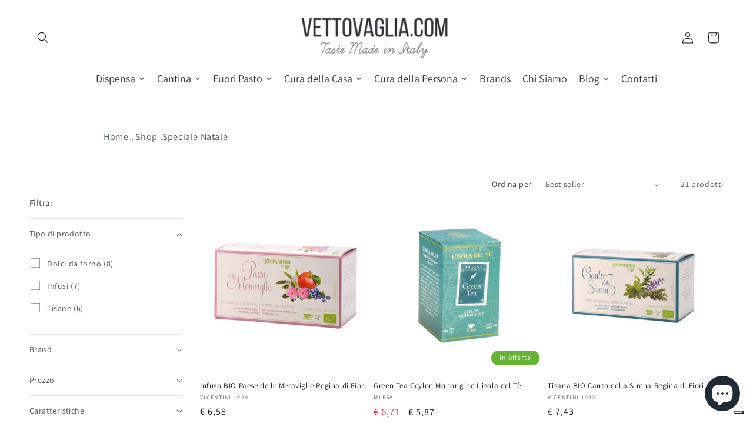

--- FILE ---
content_type: text/html; charset=utf-8
request_url: https://www.vettovaglia.com/it-czk/collections/speciale-natale-1
body_size: 68499
content:
<!doctype html>
<html class="js" lang="it">
  <head>
    <meta charset="utf-8">
    <meta http-equiv="X-UA-Compatible" content="IE=edge">
    <meta name="viewport" content="width=device-width,initial-scale=1">
    <meta name="theme-color" content="">
    <link rel="canonical" href="https://www.vettovaglia.com/it-czk/collections/speciale-natale-1"><link rel="preconnect" href="https://fonts.shopifycdn.com" crossorigin><title>
      Natale di Gusto e Tradizione con Vettovaglia.com
</title>

    
      <meta name="description" content="Scopri il Natale con Vettovaglia.com: regali perfetti con prodotti artigianali e cesti natalizi. Assapora i migliori sapori italiani con formaggi, salumi, vini e dolci tradizionali. Scegli tra cesti classici, gourmet o personalizzati. Alta qualità, spedizioni rapide e un servizio clienti eccellente per rendere il tuo Natale indimenticabile su vettovaglia.com">
    

    

<meta property="og:site_name" content="Vettovaglia.com">
<meta property="og:url" content="https://www.vettovaglia.com/it-czk/collections/speciale-natale-1">
<meta property="og:title" content="Natale di Gusto e Tradizione con Vettovaglia.com">
<meta property="og:type" content="website">
<meta property="og:description" content="Scopri il Natale con Vettovaglia.com: regali perfetti con prodotti artigianali e cesti natalizi. Assapora i migliori sapori italiani con formaggi, salumi, vini e dolci tradizionali. Scegli tra cesti classici, gourmet o personalizzati. Alta qualità, spedizioni rapide e un servizio clienti eccellente per rendere il tuo Natale indimenticabile su vettovaglia.com"><meta property="og:image" content="http://www.vettovaglia.com/cdn/shop/collections/cookies-2991174_1280.jpg?v=1698337108">
  <meta property="og:image:secure_url" content="https://www.vettovaglia.com/cdn/shop/collections/cookies-2991174_1280.jpg?v=1698337108">
  <meta property="og:image:width" content="1280">
  <meta property="og:image:height" content="764"><meta name="twitter:card" content="summary_large_image">
<meta name="twitter:title" content="Natale di Gusto e Tradizione con Vettovaglia.com">
<meta name="twitter:description" content="Scopri il Natale con Vettovaglia.com: regali perfetti con prodotti artigianali e cesti natalizi. Assapora i migliori sapori italiani con formaggi, salumi, vini e dolci tradizionali. Scegli tra cesti classici, gourmet o personalizzati. Alta qualità, spedizioni rapide e un servizio clienti eccellente per rendere il tuo Natale indimenticabile su vettovaglia.com">


    <script src="//www.vettovaglia.com/cdn/shop/t/5/assets/constants.js?v=132983761750457495441721321480" defer="defer"></script>
    <script src="//www.vettovaglia.com/cdn/shop/t/5/assets/pubsub.js?v=158357773527763999511721321481" defer="defer"></script>
    <script src="//www.vettovaglia.com/cdn/shop/t/5/assets/global.js?v=88558128918567037191721321480" defer="defer"></script><script src="//www.vettovaglia.com/cdn/shop/t/5/assets/animations.js?v=88693664871331136111721321480" defer="defer"></script><script>window.performance && window.performance.mark && window.performance.mark('shopify.content_for_header.start');</script><meta name="facebook-domain-verification" content="vg1fqymwmfcg4zgdewpwqy3mmxf6o5">
<meta name="google-site-verification" content="4aYVRxdBbDLlor7Ho8LwhmAFYAQPXCarAG0LwLqk1vk">
<meta id="shopify-digital-wallet" name="shopify-digital-wallet" content="/58612121700/digital_wallets/dialog">
<meta name="shopify-checkout-api-token" content="3d236c6969435c2f176f330373c7d984">
<meta id="in-context-paypal-metadata" data-shop-id="58612121700" data-venmo-supported="false" data-environment="production" data-locale="it_IT" data-paypal-v4="true" data-currency="EUR">
<link rel="alternate" type="application/atom+xml" title="Feed" href="/it-czk/collections/speciale-natale-1.atom" />
<link rel="alternate" hreflang="x-default" href="https://www.vettovaglia.com/collections/speciale-natale-1">
<link rel="alternate" hreflang="it" href="https://www.vettovaglia.com/collections/speciale-natale-1">
<link rel="alternate" hreflang="en" href="https://www.vettovaglia.com/en/collections/speciale-natale-1">
<link rel="alternate" hreflang="de" href="https://www.vettovaglia.com/de/collections/speciale-natale-1">
<link rel="alternate" hreflang="de-AT" href="https://www.vettovaglia.com/de-au/collections/speciale-natale-1">
<link rel="alternate" hreflang="en-AT" href="https://www.vettovaglia.com/en-au/collections/speciale-natale-1">
<link rel="alternate" hreflang="it-AT" href="https://www.vettovaglia.com/it-au/collections/speciale-natale-1">
<link rel="alternate" hreflang="en-BE" href="https://www.vettovaglia.com/en-fr/collections/speciale-natale-1">
<link rel="alternate" hreflang="de-BE" href="https://www.vettovaglia.com/de-fr/collections/speciale-natale-1">
<link rel="alternate" hreflang="it-BE" href="https://www.vettovaglia.com/it-fr/collections/speciale-natale-1">
<link rel="alternate" hreflang="en-CZ" href="https://www.vettovaglia.com/en-czk/collections/speciale-natale-1">
<link rel="alternate" hreflang="de-CZ" href="https://www.vettovaglia.com/de-czk/collections/speciale-natale-1">
<link rel="alternate" hreflang="it-CZ" href="https://www.vettovaglia.com/it-czk/collections/speciale-natale-1">
<link rel="alternate" hreflang="en-DK" href="https://www.vettovaglia.com/en-es/collections/speciale-natale-1">
<link rel="alternate" hreflang="de-DK" href="https://www.vettovaglia.com/de-es/collections/speciale-natale-1">
<link rel="alternate" hreflang="it-DK" href="https://www.vettovaglia.com/it-es/collections/speciale-natale-1">
<link rel="alternate" hreflang="en-ES" href="https://www.vettovaglia.com/en-es/collections/speciale-natale-1">
<link rel="alternate" hreflang="de-ES" href="https://www.vettovaglia.com/de-es/collections/speciale-natale-1">
<link rel="alternate" hreflang="it-ES" href="https://www.vettovaglia.com/it-es/collections/speciale-natale-1">
<link rel="alternate" hreflang="en-NL" href="https://www.vettovaglia.com/en-es/collections/speciale-natale-1">
<link rel="alternate" hreflang="de-NL" href="https://www.vettovaglia.com/de-es/collections/speciale-natale-1">
<link rel="alternate" hreflang="it-NL" href="https://www.vettovaglia.com/it-es/collections/speciale-natale-1">
<link rel="alternate" hreflang="en-PT" href="https://www.vettovaglia.com/en-es/collections/speciale-natale-1">
<link rel="alternate" hreflang="de-PT" href="https://www.vettovaglia.com/de-es/collections/speciale-natale-1">
<link rel="alternate" hreflang="it-PT" href="https://www.vettovaglia.com/it-es/collections/speciale-natale-1">
<link rel="alternate" hreflang="de-DE" href="https://www.vettovaglia.com/de-de/collections/speciale-natale-1">
<link rel="alternate" hreflang="en-DE" href="https://www.vettovaglia.com/en-de/collections/speciale-natale-1">
<link rel="alternate" hreflang="it-DE" href="https://www.vettovaglia.com/it-de/collections/speciale-natale-1">
<link rel="alternate" hreflang="en-FR" href="https://www.vettovaglia.com/en-fr/collections/speciale-natale-1">
<link rel="alternate" hreflang="de-FR" href="https://www.vettovaglia.com/de-fr/collections/speciale-natale-1">
<link rel="alternate" hreflang="it-FR" href="https://www.vettovaglia.com/it-fr/collections/speciale-natale-1">
<link rel="alternate" type="application/json+oembed" href="https://www.vettovaglia.com/it-czk/collections/speciale-natale-1.oembed">
<script async="async" src="/checkouts/internal/preloads.js?locale=it-CZ"></script>
<link rel="preconnect" href="https://shop.app" crossorigin="anonymous">
<script async="async" src="https://shop.app/checkouts/internal/preloads.js?locale=it-CZ&shop_id=58612121700" crossorigin="anonymous"></script>
<script id="apple-pay-shop-capabilities" type="application/json">{"shopId":58612121700,"countryCode":"IT","currencyCode":"EUR","merchantCapabilities":["supports3DS"],"merchantId":"gid:\/\/shopify\/Shop\/58612121700","merchantName":"Vettovaglia.com","requiredBillingContactFields":["postalAddress","email","phone"],"requiredShippingContactFields":["postalAddress","email","phone"],"shippingType":"shipping","supportedNetworks":["visa","maestro","masterCard","amex"],"total":{"type":"pending","label":"Vettovaglia.com","amount":"1.00"},"shopifyPaymentsEnabled":true,"supportsSubscriptions":true}</script>
<script id="shopify-features" type="application/json">{"accessToken":"3d236c6969435c2f176f330373c7d984","betas":["rich-media-storefront-analytics"],"domain":"www.vettovaglia.com","predictiveSearch":true,"shopId":58612121700,"locale":"it"}</script>
<script>var Shopify = Shopify || {};
Shopify.shop = "info-eb93.myshopify.com";
Shopify.locale = "it";
Shopify.currency = {"active":"EUR","rate":"1.0"};
Shopify.country = "CZ";
Shopify.theme = {"name":"Copia aggiornata di Copia aggiornata di Dawn","id":170632020316,"schema_name":"Dawn","schema_version":"15.0.0","theme_store_id":887,"role":"main"};
Shopify.theme.handle = "null";
Shopify.theme.style = {"id":null,"handle":null};
Shopify.cdnHost = "www.vettovaglia.com/cdn";
Shopify.routes = Shopify.routes || {};
Shopify.routes.root = "/it-czk/";</script>
<script type="module">!function(o){(o.Shopify=o.Shopify||{}).modules=!0}(window);</script>
<script>!function(o){function n(){var o=[];function n(){o.push(Array.prototype.slice.apply(arguments))}return n.q=o,n}var t=o.Shopify=o.Shopify||{};t.loadFeatures=n(),t.autoloadFeatures=n()}(window);</script>
<script>
  window.ShopifyPay = window.ShopifyPay || {};
  window.ShopifyPay.apiHost = "shop.app\/pay";
  window.ShopifyPay.redirectState = null;
</script>
<script id="shop-js-analytics" type="application/json">{"pageType":"collection"}</script>
<script defer="defer" async type="module" src="//www.vettovaglia.com/cdn/shopifycloud/shop-js/modules/v2/client.init-shop-cart-sync_x8TrURgt.it.esm.js"></script>
<script defer="defer" async type="module" src="//www.vettovaglia.com/cdn/shopifycloud/shop-js/modules/v2/chunk.common_BMf091Dh.esm.js"></script>
<script defer="defer" async type="module" src="//www.vettovaglia.com/cdn/shopifycloud/shop-js/modules/v2/chunk.modal_Ccb5hpjc.esm.js"></script>
<script type="module">
  await import("//www.vettovaglia.com/cdn/shopifycloud/shop-js/modules/v2/client.init-shop-cart-sync_x8TrURgt.it.esm.js");
await import("//www.vettovaglia.com/cdn/shopifycloud/shop-js/modules/v2/chunk.common_BMf091Dh.esm.js");
await import("//www.vettovaglia.com/cdn/shopifycloud/shop-js/modules/v2/chunk.modal_Ccb5hpjc.esm.js");

  window.Shopify.SignInWithShop?.initShopCartSync?.({"fedCMEnabled":true,"windoidEnabled":true});

</script>
<script>
  window.Shopify = window.Shopify || {};
  if (!window.Shopify.featureAssets) window.Shopify.featureAssets = {};
  window.Shopify.featureAssets['shop-js'] = {"shop-cart-sync":["modules/v2/client.shop-cart-sync_D7vJUGKr.it.esm.js","modules/v2/chunk.common_BMf091Dh.esm.js","modules/v2/chunk.modal_Ccb5hpjc.esm.js"],"init-fed-cm":["modules/v2/client.init-fed-cm_BXv35qgo.it.esm.js","modules/v2/chunk.common_BMf091Dh.esm.js","modules/v2/chunk.modal_Ccb5hpjc.esm.js"],"init-shop-email-lookup-coordinator":["modules/v2/client.init-shop-email-lookup-coordinator_DzDw3Uhh.it.esm.js","modules/v2/chunk.common_BMf091Dh.esm.js","modules/v2/chunk.modal_Ccb5hpjc.esm.js"],"init-windoid":["modules/v2/client.init-windoid_DlvsVjNy.it.esm.js","modules/v2/chunk.common_BMf091Dh.esm.js","modules/v2/chunk.modal_Ccb5hpjc.esm.js"],"shop-button":["modules/v2/client.shop-button_C3Wyia3L.it.esm.js","modules/v2/chunk.common_BMf091Dh.esm.js","modules/v2/chunk.modal_Ccb5hpjc.esm.js"],"shop-cash-offers":["modules/v2/client.shop-cash-offers_k-bSj52U.it.esm.js","modules/v2/chunk.common_BMf091Dh.esm.js","modules/v2/chunk.modal_Ccb5hpjc.esm.js"],"shop-toast-manager":["modules/v2/client.shop-toast-manager_CSPYl6Cc.it.esm.js","modules/v2/chunk.common_BMf091Dh.esm.js","modules/v2/chunk.modal_Ccb5hpjc.esm.js"],"init-shop-cart-sync":["modules/v2/client.init-shop-cart-sync_x8TrURgt.it.esm.js","modules/v2/chunk.common_BMf091Dh.esm.js","modules/v2/chunk.modal_Ccb5hpjc.esm.js"],"init-customer-accounts-sign-up":["modules/v2/client.init-customer-accounts-sign-up_Cwe1qxzn.it.esm.js","modules/v2/client.shop-login-button_ac2IzQ_G.it.esm.js","modules/v2/chunk.common_BMf091Dh.esm.js","modules/v2/chunk.modal_Ccb5hpjc.esm.js"],"pay-button":["modules/v2/client.pay-button_kRwyK07L.it.esm.js","modules/v2/chunk.common_BMf091Dh.esm.js","modules/v2/chunk.modal_Ccb5hpjc.esm.js"],"init-customer-accounts":["modules/v2/client.init-customer-accounts_jLRjuLQ2.it.esm.js","modules/v2/client.shop-login-button_ac2IzQ_G.it.esm.js","modules/v2/chunk.common_BMf091Dh.esm.js","modules/v2/chunk.modal_Ccb5hpjc.esm.js"],"avatar":["modules/v2/client.avatar_BTnouDA3.it.esm.js"],"init-shop-for-new-customer-accounts":["modules/v2/client.init-shop-for-new-customer-accounts_ClZzYg6g.it.esm.js","modules/v2/client.shop-login-button_ac2IzQ_G.it.esm.js","modules/v2/chunk.common_BMf091Dh.esm.js","modules/v2/chunk.modal_Ccb5hpjc.esm.js"],"shop-follow-button":["modules/v2/client.shop-follow-button_DrIHux4Q.it.esm.js","modules/v2/chunk.common_BMf091Dh.esm.js","modules/v2/chunk.modal_Ccb5hpjc.esm.js"],"checkout-modal":["modules/v2/client.checkout-modal_xEqZMhS3.it.esm.js","modules/v2/chunk.common_BMf091Dh.esm.js","modules/v2/chunk.modal_Ccb5hpjc.esm.js"],"shop-login-button":["modules/v2/client.shop-login-button_ac2IzQ_G.it.esm.js","modules/v2/chunk.common_BMf091Dh.esm.js","modules/v2/chunk.modal_Ccb5hpjc.esm.js"],"lead-capture":["modules/v2/client.lead-capture_TxS39yFf.it.esm.js","modules/v2/chunk.common_BMf091Dh.esm.js","modules/v2/chunk.modal_Ccb5hpjc.esm.js"],"shop-login":["modules/v2/client.shop-login_D4y7B51r.it.esm.js","modules/v2/chunk.common_BMf091Dh.esm.js","modules/v2/chunk.modal_Ccb5hpjc.esm.js"],"payment-terms":["modules/v2/client.payment-terms_BfEgpMb9.it.esm.js","modules/v2/chunk.common_BMf091Dh.esm.js","modules/v2/chunk.modal_Ccb5hpjc.esm.js"]};
</script>
<script>(function() {
  var isLoaded = false;
  function asyncLoad() {
    if (isLoaded) return;
    isLoaded = true;
    var urls = ["https:\/\/tabs.stationmade.com\/registered-scripts\/tabs-by-station.js?shop=info-eb93.myshopify.com","https:\/\/cdn.shopify.com\/s\/files\/1\/0683\/1371\/0892\/files\/splmn-shopify-prod-August-31.min.js?v=1693985059\u0026shop=info-eb93.myshopify.com","https:\/\/api.chated.io\/sdk\/v1\/popups\/84bd554b-be92-4f34-adae-619216b11b5f.js?shop=info-eb93.myshopify.com","https:\/\/cdn.shopify.com\/s\/files\/1\/0586\/1212\/1700\/t\/4\/assets\/booster_eu_cookie_58612121700.js?v=1702481501\u0026shop=info-eb93.myshopify.com","https:\/\/api.fastbundle.co\/scripts\/src.js?shop=info-eb93.myshopify.com","https:\/\/api.fastbundle.co\/scripts\/script_tag.js?shop=info-eb93.myshopify.com","https:\/\/sdks.automizely.com\/conversions\/v1\/conversions.js?app_connection_id=3519576430df44768c2c524e97fc2894\u0026mapped_org_id=2431c4758445cd16a73fcba1ffd58d78_v1\u0026shop=info-eb93.myshopify.com","https:\/\/cdn.shopify.com\/s\/files\/1\/0586\/1212\/1700\/t\/4\/assets\/pop_58612121700.js?v=1711649104\u0026shop=info-eb93.myshopify.com","https:\/\/cdn.hextom.com\/js\/freeshippingbar.js?shop=info-eb93.myshopify.com"];
    for (var i = 0; i < urls.length; i++) {
      var s = document.createElement('script');
      s.type = 'text/javascript';
      s.async = true;
      s.src = urls[i];
      var x = document.getElementsByTagName('script')[0];
      x.parentNode.insertBefore(s, x);
    }
  };
  if(window.attachEvent) {
    window.attachEvent('onload', asyncLoad);
  } else {
    window.addEventListener('load', asyncLoad, false);
  }
})();</script>
<script id="__st">var __st={"a":58612121700,"offset":3600,"reqid":"c44a9916-0112-48f2-b72b-a7b2532e8a90-1769949910","pageurl":"www.vettovaglia.com\/it-czk\/collections\/speciale-natale-1","u":"b5406345f986","p":"collection","rtyp":"collection","rid":609576157532};</script>
<script>window.ShopifyPaypalV4VisibilityTracking = true;</script>
<script id="captcha-bootstrap">!function(){'use strict';const t='contact',e='account',n='new_comment',o=[[t,t],['blogs',n],['comments',n],[t,'customer']],c=[[e,'customer_login'],[e,'guest_login'],[e,'recover_customer_password'],[e,'create_customer']],r=t=>t.map((([t,e])=>`form[action*='/${t}']:not([data-nocaptcha='true']) input[name='form_type'][value='${e}']`)).join(','),a=t=>()=>t?[...document.querySelectorAll(t)].map((t=>t.form)):[];function s(){const t=[...o],e=r(t);return a(e)}const i='password',u='form_key',d=['recaptcha-v3-token','g-recaptcha-response','h-captcha-response',i],f=()=>{try{return window.sessionStorage}catch{return}},m='__shopify_v',_=t=>t.elements[u];function p(t,e,n=!1){try{const o=window.sessionStorage,c=JSON.parse(o.getItem(e)),{data:r}=function(t){const{data:e,action:n}=t;return t[m]||n?{data:e,action:n}:{data:t,action:n}}(c);for(const[e,n]of Object.entries(r))t.elements[e]&&(t.elements[e].value=n);n&&o.removeItem(e)}catch(o){console.error('form repopulation failed',{error:o})}}const l='form_type',E='cptcha';function T(t){t.dataset[E]=!0}const w=window,h=w.document,L='Shopify',v='ce_forms',y='captcha';let A=!1;((t,e)=>{const n=(g='f06e6c50-85a8-45c8-87d0-21a2b65856fe',I='https://cdn.shopify.com/shopifycloud/storefront-forms-hcaptcha/ce_storefront_forms_captcha_hcaptcha.v1.5.2.iife.js',D={infoText:'Protetto da hCaptcha',privacyText:'Privacy',termsText:'Termini'},(t,e,n)=>{const o=w[L][v],c=o.bindForm;if(c)return c(t,g,e,D).then(n);var r;o.q.push([[t,g,e,D],n]),r=I,A||(h.body.append(Object.assign(h.createElement('script'),{id:'captcha-provider',async:!0,src:r})),A=!0)});var g,I,D;w[L]=w[L]||{},w[L][v]=w[L][v]||{},w[L][v].q=[],w[L][y]=w[L][y]||{},w[L][y].protect=function(t,e){n(t,void 0,e),T(t)},Object.freeze(w[L][y]),function(t,e,n,w,h,L){const[v,y,A,g]=function(t,e,n){const i=e?o:[],u=t?c:[],d=[...i,...u],f=r(d),m=r(i),_=r(d.filter((([t,e])=>n.includes(e))));return[a(f),a(m),a(_),s()]}(w,h,L),I=t=>{const e=t.target;return e instanceof HTMLFormElement?e:e&&e.form},D=t=>v().includes(t);t.addEventListener('submit',(t=>{const e=I(t);if(!e)return;const n=D(e)&&!e.dataset.hcaptchaBound&&!e.dataset.recaptchaBound,o=_(e),c=g().includes(e)&&(!o||!o.value);(n||c)&&t.preventDefault(),c&&!n&&(function(t){try{if(!f())return;!function(t){const e=f();if(!e)return;const n=_(t);if(!n)return;const o=n.value;o&&e.removeItem(o)}(t);const e=Array.from(Array(32),(()=>Math.random().toString(36)[2])).join('');!function(t,e){_(t)||t.append(Object.assign(document.createElement('input'),{type:'hidden',name:u})),t.elements[u].value=e}(t,e),function(t,e){const n=f();if(!n)return;const o=[...t.querySelectorAll(`input[type='${i}']`)].map((({name:t})=>t)),c=[...d,...o],r={};for(const[a,s]of new FormData(t).entries())c.includes(a)||(r[a]=s);n.setItem(e,JSON.stringify({[m]:1,action:t.action,data:r}))}(t,e)}catch(e){console.error('failed to persist form',e)}}(e),e.submit())}));const S=(t,e)=>{t&&!t.dataset[E]&&(n(t,e.some((e=>e===t))),T(t))};for(const o of['focusin','change'])t.addEventListener(o,(t=>{const e=I(t);D(e)&&S(e,y())}));const B=e.get('form_key'),M=e.get(l),P=B&&M;t.addEventListener('DOMContentLoaded',(()=>{const t=y();if(P)for(const e of t)e.elements[l].value===M&&p(e,B);[...new Set([...A(),...v().filter((t=>'true'===t.dataset.shopifyCaptcha))])].forEach((e=>S(e,t)))}))}(h,new URLSearchParams(w.location.search),n,t,e,['guest_login'])})(!0,!0)}();</script>
<script integrity="sha256-4kQ18oKyAcykRKYeNunJcIwy7WH5gtpwJnB7kiuLZ1E=" data-source-attribution="shopify.loadfeatures" defer="defer" src="//www.vettovaglia.com/cdn/shopifycloud/storefront/assets/storefront/load_feature-a0a9edcb.js" crossorigin="anonymous"></script>
<script crossorigin="anonymous" defer="defer" src="//www.vettovaglia.com/cdn/shopifycloud/storefront/assets/shopify_pay/storefront-65b4c6d7.js?v=20250812"></script>
<script data-source-attribution="shopify.dynamic_checkout.dynamic.init">var Shopify=Shopify||{};Shopify.PaymentButton=Shopify.PaymentButton||{isStorefrontPortableWallets:!0,init:function(){window.Shopify.PaymentButton.init=function(){};var t=document.createElement("script");t.src="https://www.vettovaglia.com/cdn/shopifycloud/portable-wallets/latest/portable-wallets.it.js",t.type="module",document.head.appendChild(t)}};
</script>
<script data-source-attribution="shopify.dynamic_checkout.buyer_consent">
  function portableWalletsHideBuyerConsent(e){var t=document.getElementById("shopify-buyer-consent"),n=document.getElementById("shopify-subscription-policy-button");t&&n&&(t.classList.add("hidden"),t.setAttribute("aria-hidden","true"),n.removeEventListener("click",e))}function portableWalletsShowBuyerConsent(e){var t=document.getElementById("shopify-buyer-consent"),n=document.getElementById("shopify-subscription-policy-button");t&&n&&(t.classList.remove("hidden"),t.removeAttribute("aria-hidden"),n.addEventListener("click",e))}window.Shopify?.PaymentButton&&(window.Shopify.PaymentButton.hideBuyerConsent=portableWalletsHideBuyerConsent,window.Shopify.PaymentButton.showBuyerConsent=portableWalletsShowBuyerConsent);
</script>
<script data-source-attribution="shopify.dynamic_checkout.cart.bootstrap">document.addEventListener("DOMContentLoaded",(function(){function t(){return document.querySelector("shopify-accelerated-checkout-cart, shopify-accelerated-checkout")}if(t())Shopify.PaymentButton.init();else{new MutationObserver((function(e,n){t()&&(Shopify.PaymentButton.init(),n.disconnect())})).observe(document.body,{childList:!0,subtree:!0})}}));
</script>
<script id='scb4127' type='text/javascript' async='' src='https://www.vettovaglia.com/cdn/shopifycloud/privacy-banner/storefront-banner.js'></script><link id="shopify-accelerated-checkout-styles" rel="stylesheet" media="screen" href="https://www.vettovaglia.com/cdn/shopifycloud/portable-wallets/latest/accelerated-checkout-backwards-compat.css" crossorigin="anonymous">
<style id="shopify-accelerated-checkout-cart">
        #shopify-buyer-consent {
  margin-top: 1em;
  display: inline-block;
  width: 100%;
}

#shopify-buyer-consent.hidden {
  display: none;
}

#shopify-subscription-policy-button {
  background: none;
  border: none;
  padding: 0;
  text-decoration: underline;
  font-size: inherit;
  cursor: pointer;
}

#shopify-subscription-policy-button::before {
  box-shadow: none;
}

      </style>
<script id="sections-script" data-sections="header" defer="defer" src="//www.vettovaglia.com/cdn/shop/t/5/compiled_assets/scripts.js?v=702"></script>
<script>window.performance && window.performance.mark && window.performance.mark('shopify.content_for_header.end');</script>


    <style data-shopify>
      @font-face {
  font-family: Assistant;
  font-weight: 400;
  font-style: normal;
  font-display: swap;
  src: url("//www.vettovaglia.com/cdn/fonts/assistant/assistant_n4.9120912a469cad1cc292572851508ca49d12e768.woff2") format("woff2"),
       url("//www.vettovaglia.com/cdn/fonts/assistant/assistant_n4.6e9875ce64e0fefcd3f4446b7ec9036b3ddd2985.woff") format("woff");
}

      @font-face {
  font-family: Assistant;
  font-weight: 700;
  font-style: normal;
  font-display: swap;
  src: url("//www.vettovaglia.com/cdn/fonts/assistant/assistant_n7.bf44452348ec8b8efa3aa3068825305886b1c83c.woff2") format("woff2"),
       url("//www.vettovaglia.com/cdn/fonts/assistant/assistant_n7.0c887fee83f6b3bda822f1150b912c72da0f7b64.woff") format("woff");
}

      
      
      @font-face {
  font-family: Assistant;
  font-weight: 400;
  font-style: normal;
  font-display: swap;
  src: url("//www.vettovaglia.com/cdn/fonts/assistant/assistant_n4.9120912a469cad1cc292572851508ca49d12e768.woff2") format("woff2"),
       url("//www.vettovaglia.com/cdn/fonts/assistant/assistant_n4.6e9875ce64e0fefcd3f4446b7ec9036b3ddd2985.woff") format("woff");
}


      
        :root,
        .color-background-1 {
          --color-background: 255,255,255;
        
          --gradient-background: #ffffff;
        

        

        --color-foreground: 18,18,18;
        --color-background-contrast: 191,191,191;
        --color-shadow: 18,18,18;
        --color-button: 18,18,18;
        --color-button-text: 255,255,255;
        --color-secondary-button: 255,255,255;
        --color-secondary-button-text: 18,18,18;
        --color-link: 18,18,18;
        --color-badge-foreground: 18,18,18;
        --color-badge-background: 255,255,255;
        --color-badge-border: 18,18,18;
        --payment-terms-background-color: rgb(255 255 255);
      }
      
        
        .color-background-2 {
          --color-background: 243,243,243;
        
          --gradient-background: #f3f3f3;
        

        

        --color-foreground: 18,18,18;
        --color-background-contrast: 179,179,179;
        --color-shadow: 18,18,18;
        --color-button: 18,18,18;
        --color-button-text: 243,243,243;
        --color-secondary-button: 243,243,243;
        --color-secondary-button-text: 18,18,18;
        --color-link: 18,18,18;
        --color-badge-foreground: 18,18,18;
        --color-badge-background: 243,243,243;
        --color-badge-border: 18,18,18;
        --payment-terms-background-color: rgb(243 243 243);
      }
      
        
        .color-inverse {
          --color-background: 18,18,18;
        
          --gradient-background: #121212;
        

        

        --color-foreground: 255,255,255;
        --color-background-contrast: 146,146,146;
        --color-shadow: 18,18,18;
        --color-button: 255,255,255;
        --color-button-text: 18,18,18;
        --color-secondary-button: 18,18,18;
        --color-secondary-button-text: 255,255,255;
        --color-link: 255,255,255;
        --color-badge-foreground: 255,255,255;
        --color-badge-background: 18,18,18;
        --color-badge-border: 255,255,255;
        --payment-terms-background-color: rgb(18 18 18);
      }
      
        
        .color-accent-1 {
          --color-background: 18,18,18;
        
          --gradient-background: #121212;
        

        

        --color-foreground: 255,255,255;
        --color-background-contrast: 146,146,146;
        --color-shadow: 18,18,18;
        --color-button: 255,255,255;
        --color-button-text: 18,18,18;
        --color-secondary-button: 18,18,18;
        --color-secondary-button-text: 255,255,255;
        --color-link: 255,255,255;
        --color-badge-foreground: 255,255,255;
        --color-badge-background: 18,18,18;
        --color-badge-border: 255,255,255;
        --payment-terms-background-color: rgb(18 18 18);
      }
      
        
        .color-accent-2 {
          --color-background: 102,180,51;
        
          --gradient-background: #66b433;
        

        

        --color-foreground: 255,255,255;
        --color-background-contrast: 46,81,23;
        --color-shadow: 18,18,18;
        --color-button: 255,255,255;
        --color-button-text: 102,180,51;
        --color-secondary-button: 102,180,51;
        --color-secondary-button-text: 255,255,255;
        --color-link: 255,255,255;
        --color-badge-foreground: 255,255,255;
        --color-badge-background: 102,180,51;
        --color-badge-border: 255,255,255;
        --payment-terms-background-color: rgb(102 180 51);
      }
      

      body, .color-background-1, .color-background-2, .color-inverse, .color-accent-1, .color-accent-2 {
        color: rgba(var(--color-foreground), 0.75);
        background-color: rgb(var(--color-background));
      }

      :root {
        --font-body-family: Assistant, sans-serif;
        --font-body-style: normal;
        --font-body-weight: 400;
        --font-body-weight-bold: 700;

        --font-heading-family: Assistant, sans-serif;
        --font-heading-style: normal;
        --font-heading-weight: 400;

        --font-body-scale: 1.0;
        --font-heading-scale: 1.0;

        --media-padding: px;
        --media-border-opacity: 0.05;
        --media-border-width: 1px;
        --media-radius: 0px;
        --media-shadow-opacity: 0.0;
        --media-shadow-horizontal-offset: 0px;
        --media-shadow-vertical-offset: 0px;
        --media-shadow-blur-radius: 5px;
        --media-shadow-visible: 0;

        --page-width: 160rem;
        --page-width-margin: 0rem;

        --product-card-image-padding: 0.0rem;
        --product-card-corner-radius: 0.0rem;
        --product-card-text-alignment: left;
        --product-card-border-width: 0.0rem;
        --product-card-border-opacity: 0.1;
        --product-card-shadow-opacity: 0.0;
        --product-card-shadow-visible: 0;
        --product-card-shadow-horizontal-offset: 0.0rem;
        --product-card-shadow-vertical-offset: 0.4rem;
        --product-card-shadow-blur-radius: 0.5rem;

        --collection-card-image-padding: 0.0rem;
        --collection-card-corner-radius: 0.0rem;
        --collection-card-text-alignment: left;
        --collection-card-border-width: 0.0rem;
        --collection-card-border-opacity: 0.0;
        --collection-card-shadow-opacity: 0.1;
        --collection-card-shadow-visible: 1;
        --collection-card-shadow-horizontal-offset: 0.0rem;
        --collection-card-shadow-vertical-offset: 0.0rem;
        --collection-card-shadow-blur-radius: 0.0rem;

        --blog-card-image-padding: 0.0rem;
        --blog-card-corner-radius: 0.0rem;
        --blog-card-text-alignment: left;
        --blog-card-border-width: 0.0rem;
        --blog-card-border-opacity: 0.0;
        --blog-card-shadow-opacity: 0.1;
        --blog-card-shadow-visible: 1;
        --blog-card-shadow-horizontal-offset: 0.0rem;
        --blog-card-shadow-vertical-offset: 0.0rem;
        --blog-card-shadow-blur-radius: 0.0rem;

        --badge-corner-radius: 4.0rem;

        --popup-border-width: 1px;
        --popup-border-opacity: 0.1;
        --popup-corner-radius: 0px;
        --popup-shadow-opacity: 0.0;
        --popup-shadow-horizontal-offset: 0px;
        --popup-shadow-vertical-offset: 4px;
        --popup-shadow-blur-radius: 5px;

        --drawer-border-width: 1px;
        --drawer-border-opacity: 0.1;
        --drawer-shadow-opacity: 0.0;
        --drawer-shadow-horizontal-offset: 0px;
        --drawer-shadow-vertical-offset: 4px;
        --drawer-shadow-blur-radius: 5px;

        --spacing-sections-desktop: 0px;
        --spacing-sections-mobile: 0px;

        --grid-desktop-vertical-spacing: 8px;
        --grid-desktop-horizontal-spacing: 4px;
        --grid-mobile-vertical-spacing: 4px;
        --grid-mobile-horizontal-spacing: 2px;

        --text-boxes-border-opacity: 0.1;
        --text-boxes-border-width: 0px;
        --text-boxes-radius: 0px;
        --text-boxes-shadow-opacity: 0.0;
        --text-boxes-shadow-visible: 0;
        --text-boxes-shadow-horizontal-offset: 0px;
        --text-boxes-shadow-vertical-offset: 4px;
        --text-boxes-shadow-blur-radius: 5px;

        --buttons-radius: 0px;
        --buttons-radius-outset: 0px;
        --buttons-border-width: 1px;
        --buttons-border-opacity: 1.0;
        --buttons-shadow-opacity: 0.0;
        --buttons-shadow-visible: 0;
        --buttons-shadow-horizontal-offset: 0px;
        --buttons-shadow-vertical-offset: 4px;
        --buttons-shadow-blur-radius: 5px;
        --buttons-border-offset: 0px;

        --inputs-radius: 0px;
        --inputs-border-width: 1px;
        --inputs-border-opacity: 0.55;
        --inputs-shadow-opacity: 0.0;
        --inputs-shadow-horizontal-offset: 0px;
        --inputs-margin-offset: 0px;
        --inputs-shadow-vertical-offset: 4px;
        --inputs-shadow-blur-radius: 5px;
        --inputs-radius-outset: 0px;

        --variant-pills-radius: 40px;
        --variant-pills-border-width: 1px;
        --variant-pills-border-opacity: 0.55;
        --variant-pills-shadow-opacity: 0.0;
        --variant-pills-shadow-horizontal-offset: 0px;
        --variant-pills-shadow-vertical-offset: 4px;
        --variant-pills-shadow-blur-radius: 5px;
      }

      *,
      *::before,
      *::after {
        box-sizing: inherit;
      }

      html {
        box-sizing: border-box;
        font-size: calc(var(--font-body-scale) * 62.5%);
        height: 100%;
      }

      body {
        display: grid;
        grid-template-rows: auto auto 1fr auto;
        grid-template-columns: 100%;
        min-height: 100%;
        margin: 0;
        font-size: 1.5rem;
        letter-spacing: 0.06rem;
        line-height: calc(1 + 0.8 / var(--font-body-scale));
        font-family: var(--font-body-family);
        font-style: var(--font-body-style);
        font-weight: var(--font-body-weight);
      }

      @media screen and (min-width: 750px) {
        body {
          font-size: 1.6rem;
        }
      }
    </style>

    <link href="//www.vettovaglia.com/cdn/shop/t/5/assets/base.css?v=144968985024194912401721321480" rel="stylesheet" type="text/css" media="all" />

      <link rel="preload" as="font" href="//www.vettovaglia.com/cdn/fonts/assistant/assistant_n4.9120912a469cad1cc292572851508ca49d12e768.woff2" type="font/woff2" crossorigin>
      

      <link rel="preload" as="font" href="//www.vettovaglia.com/cdn/fonts/assistant/assistant_n4.9120912a469cad1cc292572851508ca49d12e768.woff2" type="font/woff2" crossorigin>
      
<link href="//www.vettovaglia.com/cdn/shop/t/5/assets/component-localization-form.css?v=120620094879297847921721321480" rel="stylesheet" type="text/css" media="all" />
      <script src="//www.vettovaglia.com/cdn/shop/t/5/assets/localization-form.js?v=144176611646395275351721321480" defer="defer"></script><link
        rel="stylesheet"
        href="//www.vettovaglia.com/cdn/shop/t/5/assets/component-predictive-search.css?v=118923337488134913561721321480"
        media="print"
        onload="this.media='all'"
      ><script>
      if (Shopify.designMode) {
        document.documentElement.classList.add('shopify-design-mode');
      }
    </script>
  <script type="text/javascript">
  window.Pop = window.Pop || {};
  window.Pop.common = window.Pop.common || {};
  window.Pop.common.shop = {
    permanent_domain: 'info-eb93.myshopify.com',
    currency: "EUR",
    money_format: "€{{amount_with_comma_separator}}",
    id: 58612121700
  };
  

  window.Pop.common.template = 'collection';
  window.Pop.common.cart = {};
  window.Pop.common.vapid_public_key = "BJuXCmrtTK335SuczdNVYrGVtP_WXn4jImChm49st7K7z7e8gxSZUKk4DhUpk8j2Xpiw5G4-ylNbMKLlKkUEU98=";
  window.Pop.global_config = {"asset_urls":{"loy":{},"rev":{},"pu":{"init_js":null},"widgets":{"init_js":"https:\/\/cdn.shopify.com\/s\/files\/1\/0194\/1736\/6592\/t\/1\/assets\/ba_widget_init.js?v=1728041536","modal_js":"https:\/\/cdn.shopify.com\/s\/files\/1\/0194\/1736\/6592\/t\/1\/assets\/ba_widget_modal.js?v=1728041538","modal_css":"https:\/\/cdn.shopify.com\/s\/files\/1\/0194\/1736\/6592\/t\/1\/assets\/ba_widget_modal.css?v=1654723622"},"forms":{},"global":{"helper_js":"https:\/\/cdn.shopify.com\/s\/files\/1\/0194\/1736\/6592\/t\/1\/assets\/ba_pop_tracking.js?v=1704919189"}},"proxy_paths":{"pop":"\/apps\/ba-pop","app_metrics":"\/apps\/ba-pop\/app_metrics","push_subscription":"\/apps\/ba-pop\/push"},"aat":["pop"],"pv":false,"sts":false,"bam":false,"batc":false,"base_money_format":"€{{amount_with_comma_separator}}","loy_js_api_enabled":false,"shop":{"id":58612121700,"name":"Vettovaglia.com","domain":"www.vettovaglia.com"}};
  window.Pop.widgets_config = {"id":191416,"active":true,"frequency_limit_amount":2,"frequency_limit_time_unit":"days","background_image":{"position":"background","widget_background_preview_url":""},"initial_state":{"body":"Sign up and unlock your instant discount","title":"Welcome coupon!","cta_text":"Claim Discount","show_email":"true","action_text":"Saving...","footer_text":"You are signing up to receive communication via email and can unsubscribe at any time.","dismiss_text":"No thanks","email_placeholder":"Email Address","phone_placeholder":"Phone Number"},"success_state":{"body":"Thanks for subscribing. Copy your discount code and apply to your next order.","title":"Discount Unlocked 🎉","cta_text":"Continue shopping","cta_action":"dismiss","redirect_url":"","open_url_new_tab":"false"},"closed_state":{"action":"show_sticky_bar","font_size":"20","action_text":"GET 5% OFF","display_offset":"300","display_position":"left"},"error_state":{"submit_error":"Sorry, please try again later","invalid_email":"Please enter valid email address!","error_subscribing":"Error subscribing, try again later","already_registered":"You have already registered","invalid_phone_number":"Please enter valid phone number!"},"trigger":{"action":"on_timer","delay_in_seconds":"10"},"colors":{"link_color":"#4FC3F7","sticky_bar_bg":"#C62828","cta_font_color":"#fff","body_font_color":"#000","sticky_bar_text":"#fff","background_color":"#fff","error_text_color":"#ff2626","title_font_color":"#000","footer_font_color":"#bbb","dismiss_font_color":"#bbb","cta_background_color":"#000","sticky_coupon_bar_bg":"#286ef8","error_text_background":"","sticky_coupon_bar_text":"#fff"},"sticky_coupon_bar":{"enabled":"false","message":"Don't forget to use your code"},"display_style":{"font":"Arial","size":"regular","align":"center"},"dismissable":true,"has_background":false,"opt_in_channels":["email"],"rules":[],"widget_css":".powered_by_rivo{\n  display: block;\n}\n.ba_widget_main_design {\n  background: #fff;\n}\n.ba_widget_content{text-align: center}\n.ba_widget_parent{\n  font-family: Arial;\n}\n.ba_widget_parent.background{\n}\n.ba_widget_left_content{\n}\n.ba_widget_right_content{\n}\n#ba_widget_cta_button:disabled{\n  background: #000cc;\n}\n#ba_widget_cta_button{\n  background: #000;\n  color: #fff;\n}\n#ba_widget_cta_button:after {\n  background: #000e0;\n}\n.ba_initial_state_title, .ba_success_state_title{\n  color: #000;\n}\n.ba_initial_state_body, .ba_success_state_body{\n  color: #000;\n}\n.ba_initial_state_dismiss_text{\n  color: #bbb;\n}\n.ba_initial_state_footer_text, .ba_initial_state_sms_agreement{\n  color: #bbb;\n}\n.ba_widget_error{\n  color: #ff2626;\n  background: ;\n}\n.ba_link_color{\n  color: #4FC3F7;\n}\n","custom_css":null,"logo":null};
</script>


<script type="text/javascript">
  

  (function() {
    //Global snippet for Email Popups
    //this is updated automatically - do not edit manually.
    document.addEventListener('DOMContentLoaded', function() {
      function loadScript(src, defer, done) {
        var js = document.createElement('script');
        js.src = src;
        js.defer = defer;
        js.onload = function(){done();};
        js.onerror = function(){
          done(new Error('Failed to load script ' + src));
        };
        document.head.appendChild(js);
      }

      function browserSupportsAllFeatures() {
        return window.Promise && window.fetch && window.Symbol;
      }

      if (browserSupportsAllFeatures()) {
        main();
      } else {
        loadScript('https://cdnjs.cloudflare.com/polyfill/v3/polyfill.min.js?features=Promise,fetch', true, main);
      }

      function loadAppScripts(){
        const popAppEmbedEnabled = document.getElementById("pop-app-embed-init");

        if (window.Pop.global_config.aat.includes("pop") && !popAppEmbedEnabled){
          loadScript(window.Pop.global_config.asset_urls.widgets.init_js, true, function(){});
        }
      }

      function main(err) {
        loadScript(window.Pop.global_config.asset_urls.global.helper_js, false, loadAppScripts);
      }
    });
  })();
</script>

<!-- BEGIN app block: shopify://apps/cmp-insert-code/blocks/cmp-insert-code/78eb98c3-3331-4186-baf2-1c07c0f8c0d1 -->



    
        <script type="text/javascript">
var _iub = _iub || [];
_iub.csConfiguration = {"ccpaAcknowledgeOnDisplay":true,"ccpaApplies":true,"consentOnContinuedBrowsing":false,"enableCcpa":true,"floatingPreferencesButtonDisplay":"bottom-right","invalidateConsentWithoutLog":true,"perPurposeConsent":true,"siteId":2680794,"cookiePolicyId":49112845,"banner":{"acceptButtonCaptionColor":"#FFFFFF","acceptButtonColor":"#0073CE","acceptButtonDisplay":true,"backgroundColor":"#FFFFFF","brandBackgroundColor":"#FFFFFF","brandTextColor":"#000000","closeButtonDisplay":false,"customizeButtonCaptionColor":"#4D4D4D","customizeButtonColor":"#DADADA","customizeButtonDisplay":true,"explicitWithdrawal":true,"listPurposes":true,"position":"float-top-center","rejectButtonCaptionColor":"#FFFFFF","rejectButtonColor":"#0073CE","rejectButtonDisplay":true,"textColor":"#000000"}};
_iub.csLangConfiguration = {"it":{"cookiePolicyId":49112845},"en-GB":{"cookiePolicyId":10802326}};
</script>
<script type="text/javascript" src="//cs.iubenda.com/sync/2680794.js"></script>
<script type="text/javascript" src="//cdn.iubenda.com/cs/ccpa/stub.js"></script>
<script type="text/javascript" src="//cdn.iubenda.com/cs/iubenda_cs.js" charset="UTF-8" async></script>

        
            <script src="https://cdn.shopify.com/extensions/01997bfc-7953-7065-a673-0189ed6a04ef/shopify-app-template-php-77/assets/consent-tracking.js" type="text/javascript" async></script>
        
    

<!-- END app block --><!-- BEGIN app block: shopify://apps/fbp-fast-bundle/blocks/fast_bundle/9e87fbe2-9041-4c23-acf5-322413994cef -->
  <!-- BEGIN app snippet: fast_bundle -->




<script>
    if (Math.random() < 0.05) {
      window.FastBundleRenderTimestamp = Date.now();
    }
    const newBaseUrl = 'https://sdk.fastbundle.co'
    const apiURL = 'https://api.fastbundle.co'
    const rbrAppUrl = `${newBaseUrl}/{version}/main.min.js`
    const rbrVendorUrl = `${newBaseUrl}/{version}/vendor.js`
    const rbrCartUrl = `${apiURL}/scripts/cart.js`
    const rbrStyleUrl = `${newBaseUrl}/{version}/main.min.css`

    const legacyRbrAppUrl = `${apiURL}/react-src/static/js/main.min.js`
    const legacyRbrStyleUrl = `${apiURL}/react-src/static/css/main.min.css`

    const previousScriptLoaded = Boolean(document.querySelectorAll(`script[src*="${newBaseUrl}"]`).length)
    const previousLegacyScriptLoaded = Boolean(document.querySelectorAll(`script[src*="${legacyRbrAppUrl}"]`).length)

    if (!(previousScriptLoaded || previousLegacyScriptLoaded)) {
        const FastBundleConf = {"enable_bap_modal":false,"frontend_version":"1.22.12","storefront_record_submitted":true,"use_shopify_prices":false,"currencies":[{"id":1577118768,"code":"DKK","conversion_fee":1.0,"roundup_number":0.0,"rounding_enabled":true},{"id":1577118769,"code":"EUR","conversion_fee":1.0,"roundup_number":0.95,"rounding_enabled":true}],"is_active":true,"override_product_page_forms":true,"allow_funnel":true,"translations":[{"id":1130087,"key":"add","value":"Acquista","locale_code":"it","model":"shop","object_id":47765},{"id":1130092,"key":"add_bundle","value":"Aggiungi box","locale_code":"it","model":"shop","object_id":47765},{"id":1130090,"key":"added","value":"Aggiunto!","locale_code":"it","model":"shop","object_id":47765},{"id":1130091,"key":"added_","value":"Aggiunto","locale_code":"it","model":"shop","object_id":47765},{"id":1130096,"key":"added_items","value":"Aggiungi prodotti","locale_code":"it","model":"shop","object_id":47765},{"id":1130097,"key":"added_to_product_list","value":"Aggiungi alla lista prodotti","locale_code":"it","model":"shop","object_id":47765},{"id":1130093,"key":"add_items","value":"Per favore aggiungi prodotti","locale_code":"it","model":"shop","object_id":47765},{"id":1130088,"key":"add_to_cart","value":"Aggiungi al carrello","locale_code":"it","model":"shop","object_id":47765},{"id":1130098,"key":"apply_discount","value":"Lo sconto verrà applicato al checkout","locale_code":"it","model":"shop","object_id":47765},{"id":1130099,"key":"badge_price_description","value":"Risparmia {discount}!","locale_code":"it","model":"shop","object_id":47765},{"id":1130101,"key":"bap_modal_sub_title_without_variant","value":"Esamina le caselle sottostanti e fai clic sul pulsante per correggere il carrello.","locale_code":"it","model":"shop","object_id":47765},{"id":1130100,"key":"bap_modal_sub_title_with_variant","value":"Esamina le caselle sottostanti, seleziona la variante corretta per ciascun prodotto incluso e fai clic sul pulsante per sistemare il carrello.","locale_code":"it","model":"shop","object_id":47765},{"id":1130102,"key":"bap_modal_title","value":"{product_name} è un prodotto in bundle che include {num_of_products} prodotti. Questo prodotto verrà sostituito dai prodotti inclusi.","locale_code":"it","model":"shop","object_id":47765},{"id":1130103,"key":"builder_added_count","value":"{num_added}/{num_must_add} aggiunto","locale_code":"it","model":"shop","object_id":47765},{"id":1130104,"key":"builder_count_error","value":"Devi aggiungere {quantity} altri prodotti per completare il box","locale_code":"it","model":"shop","object_id":47765},{"id":1130089,"key":"bundleBuilder_added","value":"Aggiunto","locale_code":"it","model":"shop","object_id":47765},{"id":1130105,"key":"bundle_not_available","value":"Box non disponibile","locale_code":"it","model":"shop","object_id":47765},{"id":1130106,"key":"buy_all","value":"Acquista tutto","locale_code":"it","model":"shop","object_id":47765},{"id":1130107,"key":"bxgy_btn_title","value":"Aggiungi al carrello","locale_code":"it","model":"shop","object_id":47765},{"id":1130108,"key":"cancel","value":"Cancella","locale_code":"it","model":"shop","object_id":47765},{"id":1130109,"key":"capacity_is_over","value":"Articolo non aggiunto. Hai già aggiunto il numero richiesto di prodotti da questa collezione.","locale_code":"it","model":"shop","object_id":47765},{"id":1130113,"key":"choose_items_to_buy","value":"Scegli il prodotto da acquistare assieme","locale_code":"it","model":"shop","object_id":47765},{"id":1130110,"key":"collection","value":"collezioni","locale_code":"it","model":"shop","object_id":47765},{"id":1130111,"key":"collection_btn_title","value":"Aggiungi selezione al carrello","locale_code":"it","model":"shop","object_id":47765},{"id":1130112,"key":"collection_item","value":"Aggiungi {quantity} prodotti da {collection} ","locale_code":"it","model":"shop","object_id":47765},{"id":1130114,"key":"copied","value":"Copiato!","locale_code":"it","model":"shop","object_id":47765},{"id":1130115,"key":"copy_code","value":"Copia codice","locale_code":"it","model":"shop","object_id":47765},{"id":1130116,"key":"days","value":"Giorni","locale_code":"it","model":"shop","object_id":47765},{"id":1130117,"key":"discount_applied","value":"{discount} Sconto applicato","locale_code":"it","model":"shop","object_id":47765},{"id":1130118,"key":"discount_card_desc","value":"Inserisci il codice sconto se non è incluso nel check out","locale_code":"it","model":"shop","object_id":47765},{"id":1130119,"key":"discount_card_discount","value":"Codice sconto:","locale_code":"it","model":"shop","object_id":47765},{"id":1130188,"key":"discount_is_applied","value":"discount is applied on the selected products.","locale_code":"it","model":"shop","object_id":47765},{"id":1130120,"key":"fix_cart","value":"Sistema il tuo carrello","locale_code":"it","model":"shop","object_id":47765},{"id":1130121,"key":"free","value":"Gratis","locale_code":"it","model":"shop","object_id":47765},{"id":1130122,"key":"free_gift","value":"Regalo","locale_code":"it","model":"shop","object_id":47765},{"id":1130123,"key":"free_gift_applied","value":"Regalo aggiunto","locale_code":"it","model":"shop","object_id":47765},{"id":1130124,"key":"free_shipping","value":"Spedizione gratuita","locale_code":"it","model":"shop","object_id":47765},{"id":1130125,"key":"funnel_alert","value":"Questo prodotto è già stato aggiunto al carrello","locale_code":"it","model":"shop","object_id":47765},{"id":1130126,"key":"funnel_button_description","value":"Acquista il box | Risparmia {discount}","locale_code":"it","model":"shop","object_id":47765},{"id":1130127,"key":"funnel_discount_description","value":"Risparmia {discount}","locale_code":"it","model":"shop","object_id":47765},{"id":1130128,"key":"funnel_popup_title","value":"Completa il tuo carrello con questo box e risparmia","locale_code":"it","model":"shop","object_id":47765},{"id":1130129,"key":"get_free_gift","value":"Prendi questo regalo","locale_code":"it","model":"shop","object_id":47765},{"id":1130130,"key":"go_to_bundle_builder","value":"Vai al creatore dei box","locale_code":"it","model":"shop","object_id":47765},{"id":1130184,"key":"have_not_selected","value":"Non hai ancora selezionato nulla","locale_code":"it","model":"shop","object_id":47765},{"id":1130185,"key":"have_selected","value":"Hai selezionato {quantity} prodotti","locale_code":"it","model":"shop","object_id":47765},{"id":1130132,"key":"hide","value":"Sconti","locale_code":"it","model":"shop","object_id":47765},{"id":1130131,"key":"hours","value":"Ore","locale_code":"it","model":"shop","object_id":47765},{"id":1130133,"key":"includes_free_shipping","value":"includi spedizione gratuita","locale_code":"it","model":"shop","object_id":47765},{"id":1130186,"key":"item","value":"Prodotto","locale_code":"it","model":"shop","object_id":47765},{"id":1130094,"key":"items","value":"prodotti","locale_code":"it","model":"shop","object_id":47765},{"id":1130134,"key":"items_not_found","value":"Non ho trovato nulla","locale_code":"it","model":"shop","object_id":47765},{"id":1130135,"key":"items_selected","value":"Prodotti selezionati","locale_code":"it","model":"shop","object_id":47765},{"id":1130136,"key":"min","value":"Min","locale_code":"it","model":"shop","object_id":47765},{"id":1130137,"key":"mix_btn_title","value":"Aggiungi selezione al carrello","locale_code":"it","model":"shop","object_id":47765},{"id":1130138,"key":"multiple_items_funnel_alert","value":"Alcuni prodotti sono già nel carrello","locale_code":"it","model":"shop","object_id":47765},{"id":1130183,"key":"no","value":"No","locale_code":"it","model":"shop","object_id":47765},{"id":1130139,"key":"no_item_selected","value":"Nessun prodotto selezionato!","locale_code":"it","model":"shop","object_id":47765},{"id":1130140,"key":"not_enough","value":"scorte ridotte","locale_code":"it","model":"shop","object_id":47765},{"id":1130095,"key":"off","value":"off","locale_code":"it","model":"shop","object_id":47765},{"id":1130141,"key":"offer_ends","value":"Questa offerta termina","locale_code":"it","model":"shop","object_id":47765},{"id":1130182,"key":"one_time_purchase","value":"Acquisto una tantum","locale_code":"it","model":"shop","object_id":47765},{"id":1130142,"key":"Please_add_product_from_collections","value":"Aggiungi il prodotto dalla collezione","locale_code":"it","model":"shop","object_id":47765},{"id":1130143,"key":"price_description","value":"Aggiungi box al carrello | Risparmia {discount}","locale_code":"it","model":"shop","object_id":47765},{"id":1130144,"key":"price_description_setPrice","value":"Aggiungi al carrello per {final_price}","locale_code":"it","model":"shop","object_id":47765},{"id":1130145,"key":"product","value":"prodotto","locale_code":"it","model":"shop","object_id":47765},{"id":1130146,"key":"products","value":"prodotti","locale_code":"it","model":"shop","object_id":47765},{"id":1130147,"key":"quantity","value":"Quantità","locale_code":"it","model":"shop","object_id":47765},{"id":1130148,"key":"remove","value":"Rimuovi","locale_code":"it","model":"shop","object_id":47765},{"id":1130149,"key":"remove_from_cart","value":"Rimuovi dal carrello","locale_code":"it","model":"shop","object_id":47765},{"id":1130150,"key":"required_tooltip","value":"Questo prodotto è obbligatorio e non può essere cancellato","locale_code":"it","model":"shop","object_id":47765},{"id":1130151,"key":"save","value":"Risparmia","locale_code":"it","model":"shop","object_id":47765},{"id":1130191,"key":"save_more","value":"Aggiungi {range} per risparmiare","locale_code":"it","model":"shop","object_id":47765},{"id":1130153,"key":"search_product","value":"cerca prodotti","locale_code":"it","model":"shop","object_id":47765},{"id":1130152,"key":"sec","value":"Sec","locale_code":"it","model":"shop","object_id":47765},{"id":1130154,"key":"see_less","value":"Mostra meno","locale_code":"it","model":"shop","object_id":47765},{"id":1130155,"key":"see_more_details","value":"Mostra più dettagli","locale_code":"it","model":"shop","object_id":47765},{"id":1130156,"key":"select_all","value":"Tutti i prodotti","locale_code":"it","model":"shop","object_id":47765},{"id":1130157,"key":"select_all_variants","value":"Seleziona tutte le varianti","locale_code":"it","model":"shop","object_id":47765},{"id":1130159,"key":"select_all_variants_correctly","value":"Seleziona correttamente le varianti","locale_code":"it","model":"shop","object_id":47765},{"id":1130158,"key":"select_at_least","value":"Devi selezionare almeno {minQty} prodotti","locale_code":"it","model":"shop","object_id":47765},{"id":1130187,"key":"select_at_least_min_qty","value":"Seleziona almeno {min_qty} prodotti per applicare lo sconto","locale_code":"it","model":"shop","object_id":47765},{"id":1130163,"key":"selected","value":"selezionato","locale_code":"it","model":"shop","object_id":47765},{"id":1130164,"key":"selected_items","value":"Prodotti selezionati","locale_code":"it","model":"shop","object_id":47765},{"id":1130165,"key":"selected_products","value":"Prodotti selezionati","locale_code":"it","model":"shop","object_id":47765},{"id":1130189,"key":"select_selling_plan","value":"Seleziona un piano di vendita","locale_code":"it","model":"shop","object_id":47765},{"id":1130160,"key":"select_variant","value":"Seleziona varianteq","locale_code":"it","model":"shop","object_id":47765},{"id":1130161,"key":"select_variants","value":"Seleziona varianti","locale_code":"it","model":"shop","object_id":47765},{"id":1130162,"key":"select_variants_for","value":"Seleziona varianti per {product}","locale_code":"it","model":"shop","object_id":47765},{"id":1130190,"key":"select_variants_to_show_subscription","value":"Non hai selezionato le varianti oppure non sono presenti piani di abbonamento con le varianti selezionate.","locale_code":"it","model":"shop","object_id":47765},{"id":1130166,"key":"shipping_cost","value":"Costo di spedizione","locale_code":"it","model":"shop","object_id":47765},{"id":1130167,"key":"show","value":"Mostra","locale_code":"it","model":"shop","object_id":47765},{"id":1130168,"key":"show_more_products","value":"Mostra più prodotti","locale_code":"it","model":"shop","object_id":47765},{"id":1130169,"key":"show_selected_items","value":"Mostra prodotti selezionati","locale_code":"it","model":"shop","object_id":47765},{"id":1130170,"key":"sold_out","value":"Esaurito","locale_code":"it","model":"shop","object_id":47765},{"id":1130192,"key":"style","value":"Stile","locale_code":"it","model":"shop","object_id":47765},{"id":1130193,"key":"swipe_up","value":"Scorri verso l'alto per controllare","locale_code":"it","model":"shop","object_id":47765},{"id":1130171,"key":"swipe_up_to_check","value":"prodotti aggiunti, scorri verso l'alto per controllare","locale_code":"it","model":"shop","object_id":47765},{"id":1130172,"key":"tap_to_check","value":"Clicca per controllare","locale_code":"it","model":"shop","object_id":47765},{"id":1130173,"key":"this_item","value":"Questo prodotto","locale_code":"it","model":"shop","object_id":47765},{"id":1130174,"key":"total","value":"Totale","locale_code":"it","model":"shop","object_id":47765},{"id":1130175,"key":"variant","value":"Variante","locale_code":"it","model":"shop","object_id":47765},{"id":1130176,"key":"variants","value":"Varianti","locale_code":"it","model":"shop","object_id":47765},{"id":1130178,"key":"view_offer_details","value":"Dettagli dell'offerta","locale_code":"it","model":"shop","object_id":47765},{"id":1130177,"key":"view_products_and_select_variants","value":"Vedi tutti i prodotti e seleziona varianti","locale_code":"it","model":"shop","object_id":47765},{"id":1130179,"key":"volume_btn_title","value":"Aggiungi {quantity} | risparmia {discount}","locale_code":"it","model":"shop","object_id":47765},{"id":1130194,"key":"x_bundle_discount","value":"Acquista questa collezione","locale_code":"it","model":"shop","object_id":47765},{"id":1130195,"key":"y_bundle_discount","value":"Ottieni {discount} su queste collezioni","locale_code":"it","model":"shop","object_id":47765},{"id":1130180,"key":"you_must_select_variant","value":"Seleziona una variante per questi prodotti","locale_code":"it","model":"shop","object_id":47765},{"id":1130181,"key":"zero_discount_btn_title","value":"Aggiungi al carrello","locale_code":"it","model":"shop","object_id":47765}],"pid":"","bap_ids":[9465083396444,8773905252700,9630450057564],"active_bundles_count":7,"use_color_swatch":false,"use_shop_price":false,"dropdown_color_swatch":true,"option_config":null,"enable_subscriptions":false,"has_fbt_bundle":false,"use_shopify_function_discount":true,"use_bundle_builder_modal":true,"use_cart_hidden_attributes":true,"bap_override_fetch":true,"invalid_bap_override_fetch":true,"volume_discount_add_on_override_fetch":false,"pmm_new_design":true,"merged_mix_and_match":false,"change_vd_product_picture":false,"buy_it_now":true,"rgn":561199,"baps":{"9465083396444":{"bundle_id":227139,"variant_id":48989177512284,"handle":"bap-13666939-0ba7-4ce8-85d9-240c519d6d36","type":"multi","use_cart_transform":false},"8773905252700":{"bundle_id":184925,"variant_id":47728261693788,"handle":"boxgreenaloe","type":"multi","use_cart_transform":false},"9630450057564":{"bundle_id":256827,"variant_id":49504670286172,"handle":"bundle-product-7","type":"multi","use_cart_transform":false}},"has_multilingual_permission":false,"use_vd_templating":true,"use_payload_variant_id_in_fetch_override":false,"use_compare_at_price":false,"storefront_access_token":"c94b9ab13e339f419efe7497bbf1693b","serverless_vd_display":false,"serverless_vd_discount":false,"products_with_add_on":{},"collections_with_add_on":{},"has_required_plan":true,"bundleBox":{"id":52573,"bundle_page_enabled":true,"bundle_page_style":null,"currency":"EUR","currency_format":"€%s","percentage_format":"%s%","show_sold_out":true,"track_inventory":true,"shop_page_external_script":"","page_external_script":"","shop_page_style":null,"shop_page_title":null,"shop_page_description":null,"app_version":"v2","show_logo":true,"show_info":false,"money_format":"amount_with_comma_separator","tax_factor":1.0,"primary_locale":"it","discount_code_prefix":"BUNDLE","is_active":true,"created":"2024-02-29T18:08:29.665474Z","updated":"2024-07-18T16:52:07.813283Z","title":"Don't miss this offer","style":null,"inject_selector":null,"mix_inject_selector":null,"fbt_inject_selector":null,"volume_inject_selector":null,"volume_variant_selector":null,"button_title":"Buy this bundle","bogo_button_title":"Buy {quantity} items","price_description":"Add bundle to cart | Save {discount}","version":"v2.3","bogo_version":"v1","nth_child":1,"redirect_to_cart":true,"column_numbers":3,"color":null,"btn_font_color":"white","add_to_cart_selector":null,"cart_info_version":"v2","button_position":"bottom","bundle_page_shape":"row","add_bundle_action":"cart-page","requested_bundle_action":null,"request_action_text":null,"cart_drawer_function":"","cart_drawer_function_svelte":"","theme_template":"light","external_script":"","pre_add_script":"","shop_external_script":"","shop_style":"","bap_inject_selector":"","bap_none_selector":"","bap_form_script":"","bap_button_selector":"","bap_style_object":{"standard":{"custom_code":{"main":{"custom_js":"","custom_css":""}},"product_detail":{"price_style":{"color":"#5e5e5e","fontSize":16,"fontFamily":""},"title_style":{"color":"#303030","fontSize":16,"fontFamily":""},"image_border":{"borderColor":"#e5e5e5"},"pluses_style":{"fill":"","width":""},"separator_line_style":{"backgroundColor":"#e5e5e5"},"variant_selector_style":{"color":"#000000","height":46,"backgroundColor":"#fafafa"}}},"mix_and_match":{"custom_code":{"main":{"custom_js":"","custom_css":""}},"product_detail":{"price_style":{"color":"#5e5e5e","fontSize":16,"fontFamily":""},"title_style":{"color":"#303030","fontSize":16,"fontFamily":""},"image_border":{"borderColor":"#e5e5e5"},"pluses_style":{"fill":"","width":""},"checkbox_style":{"checked":"","unchecked":"","checked_color":"#2c6ecb"},"quantities_style":{"color":"","backgroundColor":""},"product_card_style":{"checked_border":"","unchecked_border":"","checked_background":""},"separator_line_style":{"backgroundColor":"#e5e5e5"},"variant_selector_style":{"color":"#000000","height":46,"backgroundColor":"#fafafa"},"quantities_selector_style":{"color":"#000000","backgroundColor":"#fafafa"}}}},"bundles_page_style_object":null,"style_object":{"fbt":{"design":{"main":{"design":"modern"}}},"bogo":{"box":{"border":{"borderColor":"#000000","borderRadius":8},"background":{"backgroundColor":"#FFFFFF"}},"theme":{"main":{"theme":"light"}},"button":{"background":{"backgroundColor":"#000000"},"button_label":{"color":"#ffffff","fontSize":16,"fontFamily":""},"button_position":{"position":"bottom"}},"design":{"main":{"design":"modern"}},"option":{"final_price_style":{"color":"#303030","fontSize":16,"fontFamily":""},"option_text_style":{"color":"#303030","fontSize":16,"fontFamily":""},"option_button_style":{"checked_color":"#2c6ecb","unchecked_color":""},"original_price_style":{"color":"#919191","fontSize":16,"fontFamily":""}},"custom_code":{"main":{"custom_js":"","custom_css":""}},"total_section":{"text":{"color":"#303030","fontSize":16,"fontFamily":""},"background":{"backgroundColor":"#FAFAFA"},"final_price_style":{"color":"#008060","fontSize":16,"fontFamily":""},"original_price_style":{"color":"#D72C0D","fontSize":16,"fontFamily":""}},"discount_label":{"background":{"backgroundColor":"#000000"},"text_style":{"color":"#ffffff"}},"product_detail":{"price_style":{"color":"#5e5e5e","fontSize":16,"fontFamily":""},"title_style":{"color":"#303030","fontSize":16,"fontFamily":""},"image_border":{"borderColor":"#e5e5e5"},"quantities_style":{"color":"#000000","backgroundColor":"#ffffff"},"separator_line_style":{"backgroundColor":"#e5e5e5"},"variant_selector_style":{"color":"#5e5e5e","height":"","backgroundColor":"#FAFAFA"},"quantities_selector_style":{"color":"#000000","backgroundColor":"#fafafa"}},"title_and_description":{"alignment":{"textAlign":"left"},"title_style":{"color":"#303030","fontSize":18,"fontFamily":""},"description_style":{"color":"","fontSize":"","fontFamily":""}}},"bxgyf":{"box":{"border":{"borderColor":"#E5E5E5","borderWidth":1,"borderRadius":5},"background":{"backgroundColor":"#FFFFFF"}},"plus":{"style":{"fill":"#919191","size":24,"backgroundColor":"#F1F1F1"}},"button":{"background":{"backgroundColor":"#000000"},"button_label":{"color":"#FFFFFF","fontSize":18,"fontFamily":""},"button_position":{"position":"bottom"}},"custom_code":{"main":{"custom_js":"","custom_css":""}},"total_section":{"text":{"color":"#303030","fontSize":16,"fontFamily":""},"background":{"backgroundColor":"#FAFAFA"},"final_price_style":{"color":"#008060","fontSize":16,"fontFamily":""},"original_price_style":{"color":"#D72C0D","fontSize":16,"fontFamily":""}},"discount_badge":{"background":{"backgroundColor":"#C30000"},"text_style":{"color":"#FFFFFF","fontSize":18,"fontFamily":""}},"product_detail":{"title_style":{"color":"#303030","fontSize":16,"fontFamily":""},"image_border":{"borderColor":"#E5E5E5"},"quantities_style":{"color":"#000000","borderColor":"#000000","backgroundColor":"#FFFFFF"},"final_price_style":{"color":"#5E5E5E","fontSize":16,"fontFamily":""},"original_price_style":{"color":"#919191","fontSize":16,"fontFamily":""},"separator_line_style":{"backgroundColor":"#E5E5E5"},"variant_selector_style":{"color":"#5E5E5E","height":36,"borderColor":"#E5E5E5","backgroundColor":"#FAFAFA"}},"title_and_description":{"alignment":{"textAlign":"left"},"title_style":{"color":"#303030","fontSize":18,"fontFamily":""},"description_style":{"color":"#5E5E5E","fontSize":16,"fontFamily":""}}},"standard":{"box":{"border":{"borderColor":"#E5E5E5","borderWidth":1,"borderRadius":5},"background":{"backgroundColor":"#FFFFFF"}},"theme":{"main":{"theme":"light"}},"title":{"style":{"color":"#000000","fontSize":18,"fontFamily":""},"alignment":{"textAlign":"left"}},"button":{"background":{"backgroundColor":"#000000"},"button_label":{"color":"#ffffff","fontSize":16,"fontFamily":""},"button_position":{"position":"bottom"}},"design":{"main":{"design":"classic"}},"custom_code":{"main":{"custom_js":"","custom_css":""}},"header_image":{"image_border":{"borderColor":""},"pluses_style":{"fill":"#000","width":""},"quantities_style":{"color":"","borderColor":"","backgroundColor":""}},"total_section":{"text":{"color":"#303030","fontSize":16,"fontFamily":""},"background":{"backgroundColor":"#FAFAFA"},"final_price_style":{"color":"#008060","fontSize":16,"fontFamily":""},"original_price_style":{"color":"#D72C0D","fontSize":16,"fontFamily":""}},"discount_label":{"background":{"backgroundColor":"#000000"},"text_style":{"color":"#ffffff"}},"product_detail":{"price_style":{"color":"#5e5e5e","fontSize":16,"fontFamily":""},"title_style":{"color":"#303030","fontSize":16,"fontFamily":""},"image_border":{"borderColor":"#e5e5e5"},"pluses_style":{"fill":"#5e5e5e","width":""},"quantities_style":{"color":"#000000","backgroundColor":"#ffffff"},"separator_line_style":{"backgroundColor":"#e5e5e5"},"variant_selector_style":{"color":"#5e5e5e","height":"","backgroundColor":"#FAFAFA"}}},"mix_and_match":{"box":{"border":{"borderColor":"#E5E5E5","borderWidth":1,"borderRadius":5},"background":{"backgroundColor":"#FFFFFF"}},"theme":{"main":{"theme":"light"}},"button":{"background":{"backgroundColor":"#000000"},"button_label":{"color":"#ffffff","fontSize":16,"fontFamily":""},"button_position":{"position":"bottom"}},"custom_code":{"main":{"custom_js":"","custom_css":""}},"header_image":{"image_border":{"borderColor":""},"pluses_style":{"fill":"#000","width":""},"quantities_style":{"color":"","borderColor":"","backgroundColor":""}},"total_section":{"text":{"color":"#303030","fontSize":16,"fontFamily":""},"background":{"backgroundColor":"#FAFAFA"},"final_price_style":{"color":"#008060","fontSize":16,"fontFamily":""},"original_price_style":{"color":"#D72C0D","fontSize":16,"fontFamily":""}},"product_detail":{"price_style":{"color":"#5e5e5e","fontSize":16,"fontFamily":""},"title_style":{"color":"#303030","fontSize":16,"fontFamily":""},"image_border":{"borderColor":"#e5e5e5"},"pluses_style":{"fill":"#5e5e5e","width":""},"checkbox_style":{"checked_color":"#2c6ecb","unchecked_color":""},"quantities_style":{"color":"#000000","backgroundColor":"#ffffff"},"separator_line_style":{"backgroundColor":"#e5e5e5"},"variant_selector_style":{"color":"#5e5e5e","height":"","backgroundColor":"#FAFAFA"},"quantities_selector_style":{"color":"#000000","backgroundColor":"#fafafa"}},"title_and_description":{"alignment":{"textAlign":"left"},"title_style":{"color":"#303030","fontSize":18,"fontFamily":""},"description_style":{"color":"#5e5e5e","fontSize":16,"fontFamily":""}}},"col_mix_and_match":{"box":{"border":{"borderColor":"#E5E5E5","borderWidth":1,"borderRadius":5},"background":{"backgroundColor":"#FFFFFF"}},"theme":{"main":{"theme":"light"}},"button":{"background":{"backgroundColor":"#000000"},"button_label":{"color":"#ffffff","fontSize":16,"fontFamily":""},"button_position":{"position":"bottom"}},"custom_code":{"main":{"custom_js":"","custom_css":""}},"discount_badge":{"background":{"backgroundColor":"#c30000"},"text_style":{"color":"#ffffff","fontSize":16}},"collection_details":{"title_style":{"color":"#303030","fontSize":16,"fontFamily":""},"pluses_style":{"fill":"","width":"","backgroundColor":""},"description_style":{"color":"#5e5e5e","fontSize":14,"fontFamily":""},"separator_line_style":{"backgroundColor":"#e5e5e5"},"collection_image_border":{"borderColor":"#e5e5e5"}},"title_and_description":{"alignment":{"textAlign":"left"},"title_style":{"color":"#303030","fontSize":18,"fontFamily":""},"description_style":{"color":"#5e5e5e","fontSize":16,"fontFamily":""}}}},"old_style_object":{"fbt":{"design":{"main":{"design":"modern"}}},"bogo":{"box":{"border":{"borderColor":"#000000","borderRadius":8},"background":{"backgroundColor":"#FFFFFF"}},"theme":{"main":{"theme":"light"}},"button":{"background":{"backgroundColor":"#000000"},"button_label":{"color":"#ffffff","fontSize":16,"fontFamily":""},"button_position":{"position":"bottom"}},"design":{"main":{"design":"modern"}},"option":{"final_price_style":{"color":"#303030","fontSize":16,"fontFamily":""},"option_text_style":{"color":"#303030","fontSize":16,"fontFamily":""},"option_button_style":{"checked_color":"#2c6ecb","unchecked_color":""},"original_price_style":{"color":"#919191","fontSize":16,"fontFamily":""}},"custom_code":{"main":{"custom_js":"","custom_css":""}},"total_section":{"text":{"color":"#303030","fontSize":16,"fontFamily":""},"background":{"backgroundColor":"#FAFAFA"},"final_price_style":{"color":"#008060","fontSize":16,"fontFamily":""},"original_price_style":{"color":"#D72C0D","fontSize":16,"fontFamily":""}},"product_detail":{"price_style":{"color":"#5e5e5e","fontSize":16,"fontFamily":""},"title_style":{"color":"#303030","fontSize":16,"fontFamily":""},"image_border":{"borderColor":"#e5e5e5"},"quantities_style":{"color":"#000000","backgroundColor":"#ffffff"},"separator_line_style":{"backgroundColor":"#e5e5e5"},"variant_selector_style":{"color":"#5e5e5e","height":"","backgroundColor":"#FAFAFA"},"quantities_selector_style":{"color":"#000000","backgroundColor":"#fafafa"}},"title_and_description":{"alignment":{"textAlign":"left"},"title_style":{"color":"#303030","fontSize":18,"fontFamily":""},"description_style":{"color":"","fontSize":"","fontFamily":""}}},"bxgyf":{"box":{"border":{"borderColor":"#E5E5E5","borderWidth":1,"borderRadius":5},"background":{"backgroundColor":"#FFFFFF"}},"plus":{"style":{"fill":"#919191","size":24,"backgroundColor":"#F1F1F1"}},"button":{"background":{"backgroundColor":"#000000"},"button_label":{"color":"#FFFFFF","fontSize":18,"fontFamily":""},"button_position":{"position":"bottom"}},"custom_code":{"main":{"custom_js":"","custom_css":""}},"total_section":{"text":{"color":"#303030","fontSize":16,"fontFamily":""},"background":{"backgroundColor":"#FAFAFA"},"final_price_style":{"color":"#008060","fontSize":16,"fontFamily":""},"original_price_style":{"color":"#D72C0D","fontSize":16,"fontFamily":""}},"discount_badge":{"background":{"backgroundColor":"#C30000"},"text_style":{"color":"#FFFFFF","fontSize":18,"fontFamily":""}},"product_detail":{"title_style":{"color":"#303030","fontSize":16,"fontFamily":""},"image_border":{"borderColor":"#E5E5E5"},"quantities_style":{"color":"#000000","borderColor":"#000000","backgroundColor":"#FFFFFF"},"final_price_style":{"color":"#5E5E5E","fontSize":16,"fontFamily":""},"original_price_style":{"color":"#919191","fontSize":16,"fontFamily":""},"separator_line_style":{"backgroundColor":"#E5E5E5"},"variant_selector_style":{"color":"#5E5E5E","height":36,"borderColor":"#E5E5E5","backgroundColor":"#FAFAFA"}},"title_and_description":{"alignment":{"textAlign":"left"},"title_style":{"color":"#303030","fontSize":18,"fontFamily":""},"description_style":{"color":"#5E5E5E","fontSize":16,"fontFamily":""}}},"standard":{"box":{"border":{"borderColor":"#E5E5E5","borderWidth":1,"borderRadius":5},"background":{"backgroundColor":"#FFFFFF"}},"theme":{"main":{"theme":"light"}},"title":{"style":{"color":"#000000","fontSize":18,"fontFamily":""},"alignment":{"textAlign":"left"}},"button":{"background":{"backgroundColor":"#000000"},"button_label":{"color":"#ffffff","fontSize":16,"fontFamily":""},"button_position":{"position":"bottom"}},"design":{"main":{"design":"classic"}},"custom_code":{"main":{"custom_js":"","custom_css":""}},"header_image":{"image_border":{"borderColor":""},"pluses_style":{"fill":"#000","width":""},"quantities_style":{"color":"","borderColor":"","backgroundColor":""}},"total_section":{"text":{"color":"#303030","fontSize":16,"fontFamily":""},"background":{"backgroundColor":"#FAFAFA"},"final_price_style":{"color":"#008060","fontSize":16,"fontFamily":""},"original_price_style":{"color":"#D72C0D","fontSize":16,"fontFamily":""}},"product_detail":{"price_style":{"color":"#5e5e5e","fontSize":16,"fontFamily":""},"title_style":{"color":"#303030","fontSize":16,"fontFamily":""},"image_border":{"borderColor":"#e5e5e5"},"pluses_style":{"fill":"#5e5e5e","width":""},"quantities_style":{"color":"#000000","backgroundColor":"#ffffff"},"separator_line_style":{"backgroundColor":"#e5e5e5"},"variant_selector_style":{"color":"#5e5e5e","height":"","backgroundColor":"#FAFAFA"}}},"mix_and_match":{"box":{"border":{"borderColor":"#E5E5E5","borderWidth":1,"borderRadius":5},"background":{"backgroundColor":"#FFFFFF"}},"theme":{"main":{"theme":"light"}},"button":{"background":{"backgroundColor":"#000000"},"button_label":{"color":"#ffffff","fontSize":16,"fontFamily":""},"button_position":{"position":"bottom"}},"custom_code":{"main":{"custom_js":"","custom_css":""}},"header_image":{"image_border":{"borderColor":""},"pluses_style":{"fill":"#000","width":""},"quantities_style":{"color":"","borderColor":"","backgroundColor":""}},"total_section":{"text":{"color":"#303030","fontSize":16,"fontFamily":""},"background":{"backgroundColor":"#FAFAFA"},"final_price_style":{"color":"#008060","fontSize":16,"fontFamily":""},"original_price_style":{"color":"#D72C0D","fontSize":16,"fontFamily":""}},"product_detail":{"price_style":{"color":"#5e5e5e","fontSize":16,"fontFamily":""},"title_style":{"color":"#303030","fontSize":16,"fontFamily":""},"image_border":{"borderColor":"#e5e5e5"},"pluses_style":{"fill":"#5e5e5e","width":""},"checkbox_style":{"checked_color":"#2c6ecb","unchecked_color":""},"quantities_style":{"color":"#000000","backgroundColor":"#ffffff"},"separator_line_style":{"backgroundColor":"#e5e5e5"},"variant_selector_style":{"color":"#5e5e5e","height":"","backgroundColor":"#FAFAFA"},"quantities_selector_style":{"color":"#000000","backgroundColor":"#fafafa"}},"title_and_description":{"alignment":{"textAlign":"left"},"title_style":{"color":"#303030","fontSize":18,"fontFamily":""},"description_style":{"color":"#5e5e5e","fontSize":16,"fontFamily":""}}},"col_mix_and_match":{"box":{"border":{"borderColor":"#E5E5E5","borderWidth":1,"borderRadius":5},"background":{"backgroundColor":"#FFFFFF"}},"theme":{"main":{"theme":"light"}},"button":{"background":{"backgroundColor":"#000000"},"button_label":{"color":"#ffffff","fontSize":16,"fontFamily":""},"button_position":{"position":"bottom"}},"custom_code":{"main":{"custom_js":"","custom_css":""}},"discount_badge":{"background":{"backgroundColor":"#c30000"},"text_style":{"color":"#ffffff","fontSize":16}},"collection_details":{"title_style":{"color":"#303030","fontSize":16,"fontFamily":""},"pluses_style":{"fill":"","width":"","backgroundColor":""},"description_style":{"color":"#5e5e5e","fontSize":14,"fontFamily":""},"separator_line_style":{"backgroundColor":"#e5e5e5"},"collection_image_border":{"borderColor":"#e5e5e5"}},"title_and_description":{"alignment":{"textAlign":"left"},"title_style":{"color":"#303030","fontSize":18,"fontFamily":""},"description_style":{"color":"#5e5e5e","fontSize":16,"fontFamily":""}}}},"zero_discount_btn_title":"Add to cart","mix_btn_title":"Add selected to cart","collection_btn_title":"Add selected to cart","cart_page_issue":null,"cart_drawer_issue":null,"volume_btn_title":"Add {quantity} | save {discount}","badge_color":"#C30000","badge_price_description":"Save {discount}!","use_discount_on_cookie":true,"show_bap_buy_button":false,"bap_version":"v1","bap_price_selector":null,"bap_compare_price_selector":null,"bundles_display":"vertical","use_first_variant":false,"shop":47765},"bundlePageInfo":{"title":null,"description":null,"enabled":true,"handle":"fastbundles","shop_style":null,"shop_external_script":"","style":null,"external_script":"","bundles_alignment":"bottom","bundles_display":"horizontal"},"cartInfo":{"id":52587,"currency":"EUR","currency_format":"€%s","box_discount_description":"Add bundle to cart | Save {discount}","box_button_title":"Buy this bundle","free_shipping_translation":"Spedizione gratuita","shipping_cost_translation":"Costo di spedizione","is_reference":false,"subtotal_selector":".totals","subtotal_price_selector":".totals__subtotal-value","subtotal_title_selector":"","line_items_selector":".cart-item","discount_tag_html":"<div class=\"totals %class\">\r\n                  <h3 class=\"totals__subtotal\">Bundle (-%discount)</h3>\r\n                  <p class=\"totals__subtotal-value\">%final_price</p>\r\n                </div>","free_shipping_tag":null,"form_subtotal_selector":"","form_subtotal_price_selector":"","form_line_items_selector":"","form_discount_html_tag":"","form_free_shipping_tag":null,"external_script":"","funnel_show_method":"three_seconds","funnel_popup_title":"Complete your cart with this bundle and save","funnel_alert":"This item is already in your cart.","funnel_discount_description":"save {discount}","style":"","shop_style":null,"shop_external_script":"","funnel_color":"","funnel_badge_color":"","style_object":{"standard":{"box":{"background":{"backgroundColor":"#ffffff"}},"badge":{"main":{"switchBtn":""},"background":{"backgroundColor":""},"text_style":{"color":"","total":"","fontSize":"","fontFamily":""}},"button":{"background":{"backgroundColor":"#000000"},"button_label":{"color":"#ffffff","fontSize":16,"fontFamily":"","price_description":"","zero_discount_btn_title":""}},"custom_code":{"main":{"custom_js":"","custom_css":""}},"bundle_title":{"style":{"color":"#303030","fontSize":22,"fontFamily":""},"alignment":{"textAlign":"left"}},"pop_up_title":{"style":{"color":"","fontSize":"","fontFamily":"","price_description":""},"alignment":{"textAlign":"left"}},"total_section":{"text":{"color":"#303030","fontSize":16,"fontFamily":""},"background":{"backgroundColor":"#e5e5e5"},"final_price_style":{"color":"#008060","fontSize":16,"fontFamily":""},"original_price_style":{"color":"#D72C0D","fontSize":16,"fontFamily":""}},"product_detail":{"price_style":{"color":"#5e5e5e","fontSize":16,"fontFamily":""},"title_style":{"color":"#303030","fontSize":16,"fontFamily":""},"image_border":{"borderColor":"#e5e5e5"},"pluses_style":{"fill":"#000000","width":16},"variant_selector_style":{"color":"#5e5e5e","height":"","backgroundColor":"#FAFAFA"}},"pre_selected_products":{"final_price_style":{"color":"","total":"","fontSize":"","fontFamily":""}}}},"old_style_object":null,"funnel_button_description":"Buy this bundle | Save {discount}","funnel_injection_constraint":"","show_discount_section":false,"discount_section_style":null,"discount_section_selector":null,"reload_after_change_detection":false,"app_version":"v2","show_info":false,"box_zero_discount_title":"Add to cart"}};
        FastBundleConf.pid = '';
        FastBundleConf.domain = 'info-eb93.myshopify.com';
        window.FastBundleConf = FastBundleConf;

        // add random generated number query parameter to clear the cache
        const urlQueryParameter = `?rgn=${FastBundleConf?.rgn}`
        const version = FastBundleConf?.frontend_version || '1.0.0'

        const preconnectLink = document.createElement('link');
        preconnectLink.rel = 'preconnect';
        preconnectLink.href = newBaseUrl;

        const vendorScript = document.createElement('link')
        vendorScript.rel = 'modulepreload'
        vendorScript.href = rbrVendorUrl.replace('{version}', version)

        const appScript = document.createElement('script');
        appScript.src = rbrAppUrl.replace('{version}', version);
        appScript.defer = true;
        appScript.type = 'module';

        const cartScript = document.createElement('script');
        cartScript.src = rbrCartUrl + urlQueryParameter;
        cartScript.defer = true;
        cartScript.type = 'text/javascript';

        const style = document.createElement('link')
        style.rel = 'stylesheet'
        style.href = rbrStyleUrl.replace('{version}', version);

        document.head.appendChild(preconnectLink);
        document.head.appendChild(vendorScript)
        document.head.appendChild(appScript)
        document.head.appendChild(cartScript)
        document.head.appendChild(style)
    }
    // if the product id is set and the bap_override_fetch is not set, we add the style to the theme to hide the add to cart buttons
    if (window.FastBundleConf?.pid && !window.FastBundleConf?.bap_override_fetch) {
        if (window.FastBundleConf.bap_ids.includes(+window.FastBundleConf.pid)) {
            const styleElement = document.createElement('style')
            let bundleBox = window.FastBundleConf?.bundleBox
            styleElement.id = 'fb-bap-style'
            let externalSelector = bundleBox?.bap_button_selector ? `, ${bundleBox?.bap_button_selector}` : ''
            styleElement.innerHTML = `
                button[name="add"], form[action="/cart/add"] button[type="submit"], input[name="add"] ${externalSelector}{
                    display: none !important;
                }`
            document.head.appendChild(styleElement)
        }
    }
  </script>

<!-- END app snippet -->
  <!-- BEGIN app snippet: fast_bundle_shared --><script>
  (function(){
    const FastBundleConf = window?.FastBundleConf || {};
    const shopDomain = FastBundleConf?.shop_domain || Shopify.shop;
    const countryByMarket = "CZ";
    const countryByLocale = null;
    const countryCode = countryByMarket || countryByLocale || FastBundleConf?.country_code || 'US';
    const language = {"shop_locale":{"locale":"it","enabled":true,"primary":true,"published":true}};
    const shopLocale = language.shop_locale.locale || null;
    const firstRawLanguage = "it"; 
    const SecondRawLanguage = "it";
    const langCandidates = [
      firstRawLanguage,
      SecondRawLanguage,
      navigator.language,
      navigator.userLanguage,
      null,
    ];
    let shopLanguage = null;
    for (const candidate of langCandidates) {
      shopLanguage = fastBundleExtractValidLanguage(candidate);
      if (shopLanguage) break;
    }
    if (!shopLanguage) shopLanguage = "EN";
    const storefrontAccessToken = FastBundleConf?.storefront_access_token || '';
    const mainProduct = null;
    window.FastBundleShared = window.FastBundleShared || {};
    window.FastBundleShared.functions = window.FastBundleShared.functions || {};

    function fastBundleFormatMoney(amount, currency = 'USD') {
      return new Intl.NumberFormat('en-US', {
        style: 'currency',
        currency,
      }).format(amount);
    }

    function fastBundleExtractValidLanguage(raw) {
    if (!raw || typeof raw !== "string") return null;
    const clean = raw.trim().toLowerCase();
    if (/^[a-z]{2}$/.test(clean)) {
      return clean.toUpperCase();
    }
    if (/^[a-z]{2}-[a-z0-9]+$/.test(clean)) {
      return clean.split('-')[0].toUpperCase();
    }
    if (/^[a-z]{2}_[a-z0-9]+$/.test(clean)) {
      return clean.split('_')[0].toUpperCase();
    }
    return null;
  }

    function fastBundleSanitizeStorefrontProduct(product, overrideItemId) {
      const sanitized = {};
      sanitized.id = Number(product?.id.split('/').pop());
      sanitized.availableForSale = product?.availableForSale;
      sanitized.title = product?.title;
      sanitized.body_html = product?.description || '';
      sanitized.handle = product?.handle;
      sanitized.image = product?.featuredImage?.url || null;
      sanitized.published_at = product?.publishedAt || null;
      const defaultVariant = product?.variants?.edges[0]?.node;
      sanitized.raw_price = defaultVariant ? parseFloat(defaultVariant?.price?.amount) * 100 : null;
      sanitized.price = defaultVariant
        ? fastBundleFormatMoney(defaultVariant?.price?.amount, defaultVariant?.price?.currencyCode)
        : '';
      sanitized.raw_compare_at_price =
        defaultVariant && defaultVariant?.compareAtPrice
          ? parseFloat(defaultVariant.compareAtPrice.amount) * 100
          : sanitized.raw_price;
      sanitized.compare_at_price =
        defaultVariant && defaultVariant.compareAtPrice
          ? fastBundleFormatMoney(defaultVariant?.compareAtPrice?.amount, defaultVariant?.compareAtPrice?.currencyCode)
          : sanitized.price;
      sanitized.variants = product?.variants?.edges?.map((edge) => {
        const v = edge?.node;
        return {
          id: Number(v?.id?.split('/').pop()),
          title: v?.title,
          raw_price: parseFloat(v?.price?.amount) * 100,
          price: fastBundleFormatMoney(v?.price?.amount, v?.price?.currencyCode),
          raw_compare_at_price: v?.compareAtPrice
            ? parseFloat(v?.compareAtPrice?.amount) * 100
            : parseFloat(v?.price?.amount) * 100,
          compare_at_price: v?.compareAtPrice
            ? fastBundleFormatMoney(v?.compareAtPrice?.amount, v?.compareAtPrice?.currencyCode)
            : fastBundleFormatMoney(v?.price?.amount, v?.price?.currencyCode),
          availableForSale: v?.availableForSale,
          image: v?.image?.url || null,
          quantity: v?.quantityAvailable,
          option1: v?.selectedOptions?.[0]?.value || null,
          option2: v?.selectedOptions?.[1]?.value || null,
          option3: v?.selectedOptions?.[2]?.value || null,
          selectedOptions: v?.selectedOptions
        };
      });
      sanitized.options = product?.options?.map((o) => {
        return {
          id: Number(o?.id.split('/').pop()),
          name: o?.name,
          values: o?.values,
        };
      });
      if (!overrideItemId) {
        delete sanitized.id
      }
      return sanitized;
    }

    window.FastBundleShared.defineFunction = function (name, fn) {
      if (!window.FastBundleShared.functions[name]) {
        window.FastBundleShared.functions[name] = fn;
      } else {
        console.warn(`Function "${name}" is already defined.`);
      }
    };

    window.FastBundleShared.defineFunction('getMainProduct', function () {
      if (!mainProduct) return null;
      mainProduct.collections = null;
      mainProduct.body_html = mainProduct.description;
      mainProduct.image = mainProduct.images.length ? mainProduct.images[0] : null;
      mainProduct.raw_price = mainProduct.price / 100;
      mainProduct.price =  "";
      
      mainProduct.options_with_values = [
        
      ];
      mainProduct.options = mainProduct.options_with_values;
      delete mainProduct.options_with_values
      return mainProduct;
    })

    window.FastBundleShared.defineFunction('fetchProductByID', async function (productId, overrideItemId = true) {
      const endpoint = `https://${shopDomain}/api/2025-07/graphql.json`;
      const GET_PRODUCT_BY_ID = `
        query getProduct($id: ID!) @inContext(country: ${countryCode}, language: ${shopLanguage}) {
          product(id: $id) {
            id
            title
            description
            handle
            availableForSale
            publishedAt
            options {
              id
              name
              values
            }
            featuredImage {
              url
              altText
            }
            variants(first: 250) {
              edges {
                node {
                  id
                  title
                  availableForSale
                  quantityAvailable
                  price {
                    amount
                    currencyCode
                  }
                  compareAtPrice {
                    amount
                    currencyCode
                  }
                  image {
                    url
                  }
                  selectedOptions {
                    name
                    value
                  }
                }
              }
            }
          }
        }
      `;
      try {
        const response = await fetch(endpoint, {
          method: 'POST',
          headers: {
            'Content-Type': 'application/json',
            'X-Shopify-Storefront-Access-Token': storefrontAccessToken,
          },
          body: JSON.stringify({ query: GET_PRODUCT_BY_ID, variables: { id: productId } }),
        });
        const result = await response.json();
        if (result.errors) {
          console.error('Error fetching product:', result.errors);
          return null;
        }
        return result.data.product ? fastBundleSanitizeStorefrontProduct(result.data.product, overrideItemId) : null;
      } catch (err) {
        console.error('Network error:', err);
        return null;
      }
    });

    window.FastBundleShared.defineFunction('excludeVariants', function (product, excludedVariants) {
      let preprocessedProduct = { ...product };
      if (excludedVariants.length) {
        const excludedIds = new Set(excludedVariants.map((id) => Number(id)));
        preprocessedProduct.variants = product.variants.filter((variant) => !excludedIds.has(variant.id));
      }
      return preprocessedProduct;
    });

    window.FastBundleShared.defineFunction('handleTranslations', async function(offer, bundleTranslationKeys, discountTranslationKeys) {
      const translations = offer.translations || {};
      const t = translations[shopLocale] || {};
      bundleTranslationKeys.forEach((key) => {
        if (t[key]) {
          offer[key] = t[key];
        }
      });
      delete offer.translations;
      if (offer.discounts && Array.isArray(offer.discounts)) {
        offer.discounts.forEach((discount, j) => {
          const discountTranslations = discount.translations || {};
          const dt = discountTranslations[shopLocale] || {};
          discountTranslationKeys.forEach((key) => {
            if (dt[key]) {
              offer.discounts[j][key] = dt[key];
            }
          });
          delete discount.translations;
        });
      }
    });

    window.FastBundleShared.defineFunction('isPreview', function(){
      const params = new URLSearchParams(window.location.search.toLowerCase());
      const isPreview = params.get('ispreview') === 'true';
      return isPreview
    })
  })();
</script>
<!-- END app snippet -->
  <!-- BEGIN app snippet: fast_bundle_volume --><script>
  (async function() {
    const FastBundleConf = window?.FastBundleConf || {};
    const fetchProductByID = window.FastBundleShared.functions.fetchProductByID;
    const getMainProduct = window.FastBundleShared.functions.getMainProduct;
    const mainProduct = getMainProduct();
    const excludeVariants = window.FastBundleShared.functions.excludeVariants;
    const handleTranslations = window.FastBundleShared.functions.handleTranslations;
    if (FastBundleConf?.serverless_vd || FastBundleConf?.serverless_vd_display) {
      if (!mainProduct) return;
      window.FastBundleConf.change_vd_product_picture = true;
      let FastBundleVolumeOffers = [];
      for (const offer of FastBundleVolumeOffers) {
        offer.use_compare_at_price = FastBundleConf?.use_compare_at_price;
        offer.discount = offer.discounts[0] || {};
        await handleTranslations(
          offer,
          ['title',
          'description',
          'volume_show_price_per_item_suffix'],
          ['badge',
          'description',
          'label',
          'subtitle']
        );
      }
      window.FastBundleVolumeOffers = FastBundleVolumeOffers;
      async function attachFastBundleFreeGifts() {
        const offersWithDiscounts = window.FastBundleVolumeOffer || [];
        const promises = [];
        offersWithDiscounts.forEach((offer) => {
          if (offer.discounts && Array.isArray(offer.discounts)) {
            offer.discounts.forEach((discount) => {
              if (discount.free_gift && discount.free_gift.product_id) {
                const numericId = discount.free_gift.product_id;
                const gid = `gid://shopify/Product/${numericId}`;
                const p = fetchProductByID(gid).then(product => {
                  if (product) {
                    discount.free_gift.product = product;
                  }
                });
                promises.push(p);
              }
            });
          }
        });

        await Promise.all(promises);
        document.dispatchEvent(new CustomEvent('FastBundleVolumeFreeGiftsReady', { detail: offersWithDiscounts }));
        window.FastBundleVolumeOffer = offersWithDiscounts;
      }
      function isFastBundleOfferActive(offer) {
        const isPreview = window.FastBundleShared.functions.isPreview;
        if (!isPreview() && !offer?.enabled) return false;
        const now = new Date();
        if (offer.start_datetime && new Date(offer.start_datetime) > now) return false;
        if (offer.end_datetime && new Date(offer.end_datetime) < now) return false;
        return true;
      }
      async function determineFastBundlVolumeeOffer() {
        for (const offer of FastBundleVolumeOffers) {
          if (isFastBundleOfferActive(offer)) return offer;
        }
        return {};
      }
      determineFastBundlVolumeeOffer().then(async offer => {
        const excludedVariants = [
          ...(offer?.item?.excluded_variants || []),
          ...(offer?.item?.collect_excluded_variants?.[mainProduct.id] || []),
        ];
        const preprocessedProduct = excludeVariants(mainProduct, excludedVariants);
        preprocessedProduct.item_id = offer?.item?.id || 0;
        offer.items = [preprocessedProduct];
        window.FastBundleVolumeOffer = [offer];
        await attachFastBundleFreeGifts();
        document.dispatchEvent(new CustomEvent('FastBundleVolumeOffersReady', { detail: window.FastBundleVolumeOffer }));
      });
    }
  })();
</script>
<!-- END app snippet -->
  <!-- BEGIN app snippet: fast_bundle_cross_sell --><script>
  (async function(){
    let FastBundleCrossSellOffers = [];
    const FastBundleConf = window?.FastBundleConf || {};
    const handleTranslations = window.FastBundleShared.functions.handleTranslations;
    const isPreview = window.FastBundleShared.functions.isPreview;
    if (isPreview()) {
      const allCrossSellBundles = null;
      const pid = "";
      FastBundleCrossSellOffers = allCrossSellBundles?.filter(offer =>
        offer.type === 'cross_sell' &&
        offer.item_type === 'product' &&
        String(offer.main_item_id) === pid
      );
    }
    async function attachFastBundleItems(offer) {
      if (!offer) return;
        const getMainProduct = window.FastBundleShared.functions.getMainProduct;
        const fetchProductByID = window.FastBundleShared.functions.fetchProductByID;
        const mainProduct = getMainProduct();
        const pid = '';
        const excludeVariants = window.FastBundleShared.functions.excludeVariants;
        const uniqueChildIds = offer.children?.flatMap(child =>
          (child.items || []).map(item => item.item_id)
        ) || [];
        const uniqueProductIds = [
          ...new Set([
            ...(uniqueChildIds || []),
            offer.main_item_id ? String(offer.main_item_id) : null,
          ].filter(Boolean))
        ]
        const productMap = {};
        try {
          const results = await Promise.all(
            uniqueProductIds.map(async (id) => {
              const gid = id.startsWith('gid://') ? id : `gid://shopify/Product/${id}`;
              const product = await fetchProductByID(gid, false);
              if (product) productMap[id] = product;
            })
          );
        } catch (err) {
          console.error('Error fetching products:', err);
        }
        offer.main_item = productMap[String(offer.main_item_id)] || null;
        const filteredChildren = (offer.children || []).filter(child =>
          (child.items || []).every(item => productMap[item.item_id])
        );
        offer.children = filteredChildren.map(child => ({
          ...child,
          items: child.items.map(item => ({
            ...item,
            ...excludeVariants(productMap[item.item_id], item.excluded_variants) || {},
          })),
          volume_single_variant_selector: offer?.volume_single_variant_selector,
        }));
        window.FastBundleCrossSellOffer = offer;
    }
    if (FastBundleCrossSellOffers?.length) {
      document.dispatchEvent(new CustomEvent('FastBundleCrossSellOfferExists', {
        detail: true
      }));
      await attachFastBundleItems(FastBundleCrossSellOffers[0]);
      await handleTranslations(
        FastBundleCrossSellOffers[0],
        ['title', 'description'],
        ['description']
      );
      FastBundleCrossSellOffers[0].use_compare_at_price = FastBundleConf?.use_compare_at_price;
      for (const child of FastBundleCrossSellOffers[0].children) {
        await handleTranslations(
          child,
          ['title', 'description'],
          ['description']
        );
        child.use_compare_at_price = FastBundleConf?.use_compare_at_price;
        child.is_child = true;
        child.discount = child.discounts[0] || {};
      }
      window.FastBundleCrossSellOffer = [FastBundleCrossSellOffers?.[0]].filter(Boolean);
    } else {
      document.dispatchEvent(new CustomEvent('FastBundleCrossSellOfferExists', {
        detail: false
      }));
      window.FastBundleCrossSellOffer = null;
    }
    
    document.dispatchEvent(new CustomEvent('FastBundleCrossSellOfferReady', {
      detail: window.FastBundleCrossSellOffer || {}
    }));
  })();
</script>
<!-- END app snippet -->
  <!-- BEGIN app snippet: recording_consent --><script type='text/javascript'>
    const isConsented = new URLSearchParams(window.location.search).get('consent') === 'true';
    const recordSubmitted = 'true' === 'true';
    const shopID = '47765';

    function setSessionStorageWithExpiration(name, value, minutes) {
        const expirationTime = new Date().getTime() + (minutes * 60 * 1000); // Current time + minutes
        const item = {
            value: value,
            expiration: expirationTime
        };
        sessionStorage.setItem(name, JSON.stringify(item));
    }

    function getSessionStorageWithExpiration(name) {
        const itemStr = sessionStorage.getItem(name);
        if (!itemStr) return null;

        try {
            const item = JSON.parse(itemStr);
            const currentTime = new Date().getTime();
            if (currentTime > item.expiration) {
                sessionStorage.removeItem(name);
                return null;
            }
            return item.value;
        } catch (e) {
            sessionStorage.removeItem(name);
            return null;
        }
    }

    const sessionName = 'smartlookRecorded';
    const sessionValue = getSessionStorageWithExpiration(sessionName);

    if (sessionValue || (!recordSubmitted && isConsented)) {

        setSessionStorageWithExpiration(sessionName, 'true', 10);

        window.smartlook || (function (d) {
            var o = smartlook = function () {
                o.api.push(arguments)
            }, h = d.getElementsByTagName('head')[0];
            var c = d.createElement('script');
            o.api = new Array();
            c.async = true;
            c.type = 'text/javascript';
            c.charset = 'utf-8';
            c.src = 'https://web-sdk.smartlook.com/recorder.js';
            h.appendChild(c);
        })(document);
        smartlook('init', '8b4334d2d0097558bc84984a05b3731d38c0e771', {region: 'eu'});
        smartlook('record', {forms: true, numbers: true});
        smartlook('identify', window.Shopify.shop);
        if (!sessionValue) {
            window.fetch(`https://api.fastbundle.co/v3/submit-smartlook-record/${shopID}/`, {
                method: 'PATCH',
                body: JSON.stringify({}) // empty object as the body
            })
                .then(response => response.json())
                .then(data => console.log(data))
                .catch(console.log);
        }
    }
</script>
<!-- END app snippet -->



<!-- END app block --><!-- BEGIN app block: shopify://apps/seguno-popups/blocks/popup-app-embed/f53bd66f-9a20-4ce2-ae2e-ccbd0148bd4b --><meta property="seguno:shop-id" content="58612121700" />


<!-- END app block --><!-- BEGIN app block: shopify://apps/tabs-studio/blocks/global_embed_block/19980fb9-f2ca-4ada-ad36-c0364c3318b8 -->
<style id="tabs-by-station-custom-styles">
  .station-tabs .station-tabs-content-inner{border-radius:0 3px 3px 3px !important;border-width:1px !important;background-color:#FFFFFF !important;border-color:#e4e4e7 !important;padding:16px !important;}.station-tabs.mod-full-width .station-tabs-content-inner, .station-tabs .station-tabs-tabset.mod-vertical .station-tabs-content-inner{border-radius:0 !important;border-width:0 !important;padding:8px 12px 20px !important;}.station-tabs .station-tabs-tabcontent{border-radius:0 3px 3px 3px !important;border-width:1px !important;background-color:#FFFFFF !important;border-color:#e4e4e7 !important;padding:16px !important;}.station-tabs.mod-full-width .station-tabs-tabcontent, .station-tabs .station-tabs-tabset.mod-vertical .station-tabs-tabcontent{border-radius:0 !important;border-width:0 !important;padding:8px 12px 20px !important;}.station-tabs .station-tabs-link{padding:8px 16px 9px !important;margin:0 0 -1px -1px !important;border-width:1px 1px 0 1px !important;border-color:#e4e4e7 !important;color:#71717a !important;font-weight:500 !important;}.station-tabs.mod-full-width .station-tabs-link, .station-tabs .station-tabs-tabset.mod-vertical .station-tabs-link{padding:8px 12px !important;margin:0 !important;border-width:1px 0 0 !important;border-color:#e1e1e1 !important;}.station-tabs .station-tabs-tab{padding:8px 16px 9px !important;margin:0 0 -1px -1px !important;border-width:1px 1px 0 1px !important;border-color:#e4e4e7 !important;color:#71717a !important;font-weight:500 !important;}.station-tabs.mod-full-width .station-tabs-tab, .station-tabs .station-tabs-tabset.mod-vertical .station-tabs-tab{padding:8px 12px !important;margin:0 !important;border-width:1px 0 0 !important;border-color:#e1e1e1 !important;}.station-tabs .station-tabs-link.is-active{background-color:#FFFFFF !important;background-color:#FFFFFF !important;color:currentColor !important;}.station-tabs.mod-full-width .station-tabs-link.is-active, .station-tabs .station-tabs-tabset.mod-vertical .station-tabs-link.is-active{background-color:transparent !important;background-color:transparent !important;padding:12px !important;}.station-tabs .station-tabs-tab.is-active{background-color:#FFFFFF !important;background-color:#FFFFFF !important;color:currentColor !important;}.station-tabs.mod-full-width .station-tabs-tab.is-active, .station-tabs .station-tabs-tabset.mod-vertical .station-tabs-tab.is-active{background-color:transparent !important;background-color:transparent !important;padding:12px !important;}.station-tabs .station-tabs-content-inner > :first-child{margin-top:0 !important;}.station-tabs .station-tabs-tabcontent > :first-child{margin-top:0 !important;}.station-tabs .station-tabs-content-inner > :last-child{margin-bottom:0 !important;}.station-tabs .station-tabs-tabcontent > :last-child{margin-bottom:0 !important;}.station-tabs .station-tabs-link:last-of-type{margin:0px 0px -1px -1px !important;border-radius:0 3px 0 0 !important;}.station-tabs.mod-full-width .station-tabs-link:last-of-type, .station-tabs .station-tabs-tabset.mod-vertical .station-tabs-link:last-of-type{margin:0 !important;border-radius:0 0 3px 3px !important;}.station-tabs .station-tabs-tabtitle:last-of-type .station-tabs-tab{margin:0px 0px -1px -1px !important;border-radius:0 3px 0 0 !important;}.station-tabs.mod-full-width .station-tabs-tabtitle:last-of-type .station-tabs-tab, .station-tabs .station-tabs-tabset.mod-vertical .station-tabs-tabtitle:last-of-type .station-tabs-tab{margin:0 !important;border-radius:0 0 3px 3px !important;}.station-tabs .station-tabs-link:first-of-type{margin:0 0 -1px 0 !important;border-radius:3px 0 0 0 !important;}.station-tabs .station-tabs-tab:first-of-type .station-tabs-tab{margin:0 0 -1px 0 !important;}.station-tabs.mod-full-width .station-tabs-link:first-of-type, .station-tabs .station-tabs-tabset.mod-vertical .station-tabs-link:first-of-type{border-radius:3px 3px 0 0 !important;border-width:0 !important;}.station-tabs .station-tabs-tabtitle:first-of-type .station-tabs-tab{border-radius:3px 0 0 0 !important;}.station-tabs.mod-full-width .station-tabs-tabtitle:first-of-type .station-tabs-tab, .station-tabs .station-tabs-tabset.mod-vertical .station-tabs-tabtitle:first-of-type .station-tabs-tab{border-radius:3px 3px 0 0 !important;border-width:0 !important;}.station-tabs .station-tabs-link:hover{color:currentColor !important;}.station-tabs .station-tabs-tab:hover{color:currentColor !important;}.station-tabs .station-tabs-link.is-active:hover{color:currentColor !important;}.station-tabs .station-tabs-tab.is-active:hover{color:currentColor !important;}.station-tabs.mod-full-width , .station-tabs .station-tabs-tabset.mod-vertical {border-width:1px !important;border-radius:3px !important;border-color:#e1e1e1 !important;}.station-tabs.mod-full-width .station-tabs-tabset, .station-tabs .station-tabs-tabset.mod-vertical .station-tabs-tabset{border-width:1px !important;border-radius:3px !important;border-color:#e1e1e1 !important;}
  
</style>

<script id="station-tabs-data-json" type="application/json">{
  "globalAbove": null,
  "globalBelow": null,
  "proTabsHTML": "\u003ch3 class=\"station-tabs-tabtitle\"\u003e\n      \u003cspan data-pro-tab-id=\"85407\" class=\"station-tabs-tab mod-pro-tab\" data-type=\"text\"\u003e\n        \u003cspan class=\"station-tabs-tabtext\"\u003eAvvertenze\u003c\/span\u003e\n      \u003c\/span\u003e\n    \u003c\/h3\u003e\n    \u003cdiv data-pro-tab-id=\"85407\" class=\"station-tabs-tabpanel\" data-type=\"text\"\u003e\n      \u003cdiv class=\"station-tabs-tabcontent\"\u003e\u003cp\u003eLe indicazioni riportate sulle etichette dei prodotti potrebbero variare per motivi da noi indipendenti, pertanto potrebbero esserci delle discrepanze tra le informazioni presenti sul sito e quelle presenti sui prodotti consegnati. Ti invitiamo a verificare sempre le informazioni riportate sul prodotto prima del suo consumo o utilizzo.\u003c\/p\u003e\n\u003c\/div\u003e\n    \u003c\/div\u003e",
  "productTitle": null,
  "productDescription": null,
  "icons": []
}</script>

<script>
  document.documentElement.classList.add('tabsst-loading');
  document.addEventListener('stationTabsLegacyAPILoaded', function(e) {
    e.detail.isLegacy = true;
    });

  document.addEventListener('stationTabsAPIReady', function(e) {
    var Tabs = e.detail;

    if (Tabs.appSettings) {
      Tabs.appSettings = {"default_tab":true,"default_tab_title":"Descrizione","show_stop_element":true,"layout":"breakpoint","layout_breakpoint":768,"deep_links":false,"clean_content_level":"basic_tags","open_first_tab":true,"allow_multiple_open":false,"remove_empty_tabs":false,"default_tab_translations":null,"start_tab_element":"h3"};
      Tabs.appSettings = {lang: 'it'};

      Tabs.appSettings = {
        indicatorType: "chevrons",
        indicatorPlacement: "after"
      };
    }

    if (Tabs.isLegacy) { return; }
          Tabs.init(null, {
            initializeDescription: true,
            fallback: true
          });
  });

  
</script>

<svg style="display:none" aria-hidden="true">
  <defs>
    
  </defs>
</svg>

<!-- END app block --><!-- BEGIN app block: shopify://apps/infinite-scroll/blocks/app-embed/a3bc84f2-5d30-48ba-bdd2-bc9edbc709f6 --><!-- BEGIN app snippet: app-embed -->

    
    <link href="//cdn.shopify.com/extensions/019b0946-8238-7b29-a39c-7bd6fa4def81/app-e-xtension-138/assets/infinitescroll.min.css" rel="stylesheet" type="text/css" media="all" />
  
<script type="application/json" id="magepowapp-infinitescroll-loader" >
    <svg
      version="1.1"
      xmlns="http://www.w3.org/2000/svg"
      xmlns:xlink="http://www.w3.org/1999/xlink"
      x="0px"
      y="0px"
      width="50px"
      height="50px"
      viewBox="0 0 40 40"
      enable-background="new 0 0 40 40"
      xml:space="preserve"
    >
      <path opacity="1" fill="#016E52" d="M20.201,5.169c-8.254,0-14.946,6.692-14.946,14.946c0,8.255,6.692,14.946,14.946,14.946
        s14.946-6.691,14.946-14.946C35.146,11.861,28.455,5.169,20.201,5.169z M20.201,31.749c-6.425,0-11.634-5.208-11.634-11.634
        c0-6.425,5.209-11.634,11.634-11.634c6.425,0,11.633,5.209,11.633,11.634C31.834,26.541,26.626,31.749,20.201,31.749z"/>
      <path fill="#ffffff" d="M26.013,10.047l1.654-2.866c-2.198-1.272-4.743-2.012-7.466-2.012h0v3.312h0
        C22.32,8.481,24.301,9.057,26.013,10.047z">
        <animateTransform attributeType="xml"
          attributeName="transform"
          type="rotate"
          from="0 20 20"
          to="360 20 20"
          dur="0.5s"
          repeatCount="indefinite"/>
        </path>
    </svg>
  </script><script
  type="application/json"
  id="magepowapps-infinitescroll-settings"
  data-loading="https://cdn.shopify.com/extensions/019b0946-8238-7b29-a39c-7bd6fa4def81/app-e-xtension-138/assets/loader.svg"
  data-asset-css="https://cdn.shopify.com/extensions/019b0946-8238-7b29-a39c-7bd6fa4def81/app-e-xtension-138/assets/infinitescroll.min.css"
  data-page_type="collection"
  data-item-count="21"
  data-plan=""
>
  {"autoLink":true,"offset":-1,"font_size":1,"borderSize":1,"borderRadius":5,"imageMaxWidth":100,"circleColor":"#016E52","backgroundButtonLoadmore":"#EFEFEF","borderColor":"#016E52","textLoadmoreColor":"","textLoadingColor":"#121212","colorArrowBacktotop":"#000000","backgroundBacktotop":"#ffffff","prevMoreButtonText":"","loadingText":"Loading ...","loadMoreButtonText":"Load More","container":"","item":"","pagination":"","custom_css":""}
</script>
<script
  class="x-magepow-init"
  type="application/json"
  data-infinitescroll="https://cdn.shopify.com/extensions/019b0946-8238-7b29-a39c-7bd6fa4def81/app-e-xtension-138/assets/infinitescroll.min.js"
></script>
<style data-shopify>
  :root{
  --ias-border-width: 1px;
  --ias-border-color: #016E52;
  --ias-border-radius: 5px;
  --ias-bg-loadmore-color: #EFEFEF;
  --ias-bg-backtotop-color: #ffffff;
  --ias-arrow-border-color: #000000;
  }
  .ias-trigger, .ias-spinner, .ias-noneleft, .ias-text {font-size: 1em;}
  .ias-trigger .load-more {}
  .ias-spinner span em {color: #121212;}
  .ias-noneleft {}
  .ias-noneleft .load-end {}
  .ias-spinner img {
    max-width: 100%;
  }
  
</style>
<!-- END app snippet --><!-- END app block --><!-- BEGIN app block: shopify://apps/frequently-bought/blocks/app-embed-block/b1a8cbea-c844-4842-9529-7c62dbab1b1f --><script>
    window.codeblackbelt = window.codeblackbelt || {};
    window.codeblackbelt.shop = window.codeblackbelt.shop || 'info-eb93.myshopify.com';
    </script><script src="//cdn.codeblackbelt.com/widgets/frequently-bought-together/bootstrap.min.js?version=2026020113+0100" async></script>
 <!-- END app block --><script src="https://cdn.shopify.com/extensions/0199c427-df3e-7dbf-8171-b4fecbfad766/popup-11/assets/popup.js" type="text/javascript" defer="defer"></script>
<script src="https://cdn.shopify.com/extensions/e8878072-2f6b-4e89-8082-94b04320908d/inbox-1254/assets/inbox-chat-loader.js" type="text/javascript" defer="defer"></script>
<script src="https://cdn.shopify.com/extensions/019bc76a-106b-751f-9c25-43ddd98bfc27/tabs-studio-27/assets/s3340b1d9cf54.js" type="text/javascript" defer="defer"></script>
<link href="https://cdn.shopify.com/extensions/019bc76a-106b-751f-9c25-43ddd98bfc27/tabs-studio-27/assets/ccf2dff1a1a65.css" rel="stylesheet" type="text/css" media="all">
<script src="https://cdn.shopify.com/extensions/019c01fa-9ce0-79ec-b6b6-15821b44e72d/free-shipping-bar-120/assets/freeshippingbar.js" type="text/javascript" defer="defer"></script>
<script src="https://cdn.shopify.com/extensions/019b0946-8238-7b29-a39c-7bd6fa4def81/app-e-xtension-138/assets/script.min.js" type="text/javascript" defer="defer"></script>
<script src="https://cdn.shopify.com/extensions/1aff304a-11ec-47a0-aee1-7f4ae56792d4/tydal-popups-email-pop-ups-4/assets/pop-app-embed.js" type="text/javascript" defer="defer"></script>
<script src="https://cdn.shopify.com/extensions/8d2c31d3-a828-4daf-820f-80b7f8e01c39/nova-eu-cookie-bar-gdpr-4/assets/nova-cookie-app-embed.js" type="text/javascript" defer="defer"></script>
<link href="https://cdn.shopify.com/extensions/8d2c31d3-a828-4daf-820f-80b7f8e01c39/nova-eu-cookie-bar-gdpr-4/assets/nova-cookie.css" rel="stylesheet" type="text/css" media="all">
<script src="https://cdn.shopify.com/extensions/019b72eb-c043-7f9c-929c-f80ee4242e18/theme-app-ext-10/assets/superlemon-loader.js" type="text/javascript" defer="defer"></script>
<link href="https://cdn.shopify.com/extensions/019b72eb-c043-7f9c-929c-f80ee4242e18/theme-app-ext-10/assets/superlemon.css" rel="stylesheet" type="text/css" media="all">
<link href="https://monorail-edge.shopifysvc.com" rel="dns-prefetch">
<script>(function(){if ("sendBeacon" in navigator && "performance" in window) {try {var session_token_from_headers = performance.getEntriesByType('navigation')[0].serverTiming.find(x => x.name == '_s').description;} catch {var session_token_from_headers = undefined;}var session_cookie_matches = document.cookie.match(/_shopify_s=([^;]*)/);var session_token_from_cookie = session_cookie_matches && session_cookie_matches.length === 2 ? session_cookie_matches[1] : "";var session_token = session_token_from_headers || session_token_from_cookie || "";function handle_abandonment_event(e) {var entries = performance.getEntries().filter(function(entry) {return /monorail-edge.shopifysvc.com/.test(entry.name);});if (!window.abandonment_tracked && entries.length === 0) {window.abandonment_tracked = true;var currentMs = Date.now();var navigation_start = performance.timing.navigationStart;var payload = {shop_id: 58612121700,url: window.location.href,navigation_start,duration: currentMs - navigation_start,session_token,page_type: "collection"};window.navigator.sendBeacon("https://monorail-edge.shopifysvc.com/v1/produce", JSON.stringify({schema_id: "online_store_buyer_site_abandonment/1.1",payload: payload,metadata: {event_created_at_ms: currentMs,event_sent_at_ms: currentMs}}));}}window.addEventListener('pagehide', handle_abandonment_event);}}());</script>
<script id="web-pixels-manager-setup">(function e(e,d,r,n,o){if(void 0===o&&(o={}),!Boolean(null===(a=null===(i=window.Shopify)||void 0===i?void 0:i.analytics)||void 0===a?void 0:a.replayQueue)){var i,a;window.Shopify=window.Shopify||{};var t=window.Shopify;t.analytics=t.analytics||{};var s=t.analytics;s.replayQueue=[],s.publish=function(e,d,r){return s.replayQueue.push([e,d,r]),!0};try{self.performance.mark("wpm:start")}catch(e){}var l=function(){var e={modern:/Edge?\/(1{2}[4-9]|1[2-9]\d|[2-9]\d{2}|\d{4,})\.\d+(\.\d+|)|Firefox\/(1{2}[4-9]|1[2-9]\d|[2-9]\d{2}|\d{4,})\.\d+(\.\d+|)|Chrom(ium|e)\/(9{2}|\d{3,})\.\d+(\.\d+|)|(Maci|X1{2}).+ Version\/(15\.\d+|(1[6-9]|[2-9]\d|\d{3,})\.\d+)([,.]\d+|)( \(\w+\)|)( Mobile\/\w+|) Safari\/|Chrome.+OPR\/(9{2}|\d{3,})\.\d+\.\d+|(CPU[ +]OS|iPhone[ +]OS|CPU[ +]iPhone|CPU IPhone OS|CPU iPad OS)[ +]+(15[._]\d+|(1[6-9]|[2-9]\d|\d{3,})[._]\d+)([._]\d+|)|Android:?[ /-](13[3-9]|1[4-9]\d|[2-9]\d{2}|\d{4,})(\.\d+|)(\.\d+|)|Android.+Firefox\/(13[5-9]|1[4-9]\d|[2-9]\d{2}|\d{4,})\.\d+(\.\d+|)|Android.+Chrom(ium|e)\/(13[3-9]|1[4-9]\d|[2-9]\d{2}|\d{4,})\.\d+(\.\d+|)|SamsungBrowser\/([2-9]\d|\d{3,})\.\d+/,legacy:/Edge?\/(1[6-9]|[2-9]\d|\d{3,})\.\d+(\.\d+|)|Firefox\/(5[4-9]|[6-9]\d|\d{3,})\.\d+(\.\d+|)|Chrom(ium|e)\/(5[1-9]|[6-9]\d|\d{3,})\.\d+(\.\d+|)([\d.]+$|.*Safari\/(?![\d.]+ Edge\/[\d.]+$))|(Maci|X1{2}).+ Version\/(10\.\d+|(1[1-9]|[2-9]\d|\d{3,})\.\d+)([,.]\d+|)( \(\w+\)|)( Mobile\/\w+|) Safari\/|Chrome.+OPR\/(3[89]|[4-9]\d|\d{3,})\.\d+\.\d+|(CPU[ +]OS|iPhone[ +]OS|CPU[ +]iPhone|CPU IPhone OS|CPU iPad OS)[ +]+(10[._]\d+|(1[1-9]|[2-9]\d|\d{3,})[._]\d+)([._]\d+|)|Android:?[ /-](13[3-9]|1[4-9]\d|[2-9]\d{2}|\d{4,})(\.\d+|)(\.\d+|)|Mobile Safari.+OPR\/([89]\d|\d{3,})\.\d+\.\d+|Android.+Firefox\/(13[5-9]|1[4-9]\d|[2-9]\d{2}|\d{4,})\.\d+(\.\d+|)|Android.+Chrom(ium|e)\/(13[3-9]|1[4-9]\d|[2-9]\d{2}|\d{4,})\.\d+(\.\d+|)|Android.+(UC? ?Browser|UCWEB|U3)[ /]?(15\.([5-9]|\d{2,})|(1[6-9]|[2-9]\d|\d{3,})\.\d+)\.\d+|SamsungBrowser\/(5\.\d+|([6-9]|\d{2,})\.\d+)|Android.+MQ{2}Browser\/(14(\.(9|\d{2,})|)|(1[5-9]|[2-9]\d|\d{3,})(\.\d+|))(\.\d+|)|K[Aa][Ii]OS\/(3\.\d+|([4-9]|\d{2,})\.\d+)(\.\d+|)/},d=e.modern,r=e.legacy,n=navigator.userAgent;return n.match(d)?"modern":n.match(r)?"legacy":"unknown"}(),u="modern"===l?"modern":"legacy",c=(null!=n?n:{modern:"",legacy:""})[u],f=function(e){return[e.baseUrl,"/wpm","/b",e.hashVersion,"modern"===e.buildTarget?"m":"l",".js"].join("")}({baseUrl:d,hashVersion:r,buildTarget:u}),m=function(e){var d=e.version,r=e.bundleTarget,n=e.surface,o=e.pageUrl,i=e.monorailEndpoint;return{emit:function(e){var a=e.status,t=e.errorMsg,s=(new Date).getTime(),l=JSON.stringify({metadata:{event_sent_at_ms:s},events:[{schema_id:"web_pixels_manager_load/3.1",payload:{version:d,bundle_target:r,page_url:o,status:a,surface:n,error_msg:t},metadata:{event_created_at_ms:s}}]});if(!i)return console&&console.warn&&console.warn("[Web Pixels Manager] No Monorail endpoint provided, skipping logging."),!1;try{return self.navigator.sendBeacon.bind(self.navigator)(i,l)}catch(e){}var u=new XMLHttpRequest;try{return u.open("POST",i,!0),u.setRequestHeader("Content-Type","text/plain"),u.send(l),!0}catch(e){return console&&console.warn&&console.warn("[Web Pixels Manager] Got an unhandled error while logging to Monorail."),!1}}}}({version:r,bundleTarget:l,surface:e.surface,pageUrl:self.location.href,monorailEndpoint:e.monorailEndpoint});try{o.browserTarget=l,function(e){var d=e.src,r=e.async,n=void 0===r||r,o=e.onload,i=e.onerror,a=e.sri,t=e.scriptDataAttributes,s=void 0===t?{}:t,l=document.createElement("script"),u=document.querySelector("head"),c=document.querySelector("body");if(l.async=n,l.src=d,a&&(l.integrity=a,l.crossOrigin="anonymous"),s)for(var f in s)if(Object.prototype.hasOwnProperty.call(s,f))try{l.dataset[f]=s[f]}catch(e){}if(o&&l.addEventListener("load",o),i&&l.addEventListener("error",i),u)u.appendChild(l);else{if(!c)throw new Error("Did not find a head or body element to append the script");c.appendChild(l)}}({src:f,async:!0,onload:function(){if(!function(){var e,d;return Boolean(null===(d=null===(e=window.Shopify)||void 0===e?void 0:e.analytics)||void 0===d?void 0:d.initialized)}()){var d=window.webPixelsManager.init(e)||void 0;if(d){var r=window.Shopify.analytics;r.replayQueue.forEach((function(e){var r=e[0],n=e[1],o=e[2];d.publishCustomEvent(r,n,o)})),r.replayQueue=[],r.publish=d.publishCustomEvent,r.visitor=d.visitor,r.initialized=!0}}},onerror:function(){return m.emit({status:"failed",errorMsg:"".concat(f," has failed to load")})},sri:function(e){var d=/^sha384-[A-Za-z0-9+/=]+$/;return"string"==typeof e&&d.test(e)}(c)?c:"",scriptDataAttributes:o}),m.emit({status:"loading"})}catch(e){m.emit({status:"failed",errorMsg:(null==e?void 0:e.message)||"Unknown error"})}}})({shopId: 58612121700,storefrontBaseUrl: "https://www.vettovaglia.com",extensionsBaseUrl: "https://extensions.shopifycdn.com/cdn/shopifycloud/web-pixels-manager",monorailEndpoint: "https://monorail-edge.shopifysvc.com/unstable/produce_batch",surface: "storefront-renderer",enabledBetaFlags: ["2dca8a86"],webPixelsConfigList: [{"id":"2147483996","configuration":"{\"hashed_organization_id\":\"2431c4758445cd16a73fcba1ffd58d78_v1\",\"app_key\":\"info-eb93\",\"allow_collect_personal_data\":\"true\"}","eventPayloadVersion":"v1","runtimeContext":"STRICT","scriptVersion":"6f6660f15c595d517f203f6e1abcb171","type":"APP","apiClientId":2814809,"privacyPurposes":["ANALYTICS","MARKETING","SALE_OF_DATA"],"dataSharingAdjustments":{"protectedCustomerApprovalScopes":["read_customer_address","read_customer_email","read_customer_name","read_customer_personal_data","read_customer_phone"]}},{"id":"963019100","configuration":"{\"config\":\"{\\\"pixel_id\\\":\\\"G-GDYRF6MY20\\\",\\\"target_country\\\":\\\"IT\\\",\\\"gtag_events\\\":[{\\\"type\\\":\\\"search\\\",\\\"action_label\\\":[\\\"G-GDYRF6MY20\\\",\\\"AW-10824460855\\\/xtwgCKXBwNADELfUwKko\\\"]},{\\\"type\\\":\\\"begin_checkout\\\",\\\"action_label\\\":[\\\"G-GDYRF6MY20\\\",\\\"AW-10824460855\\\/Ua7CCKLBwNADELfUwKko\\\"]},{\\\"type\\\":\\\"view_item\\\",\\\"action_label\\\":[\\\"G-GDYRF6MY20\\\",\\\"AW-10824460855\\\/0DPFCJzBwNADELfUwKko\\\",\\\"MC-BNG24KKRYP\\\"]},{\\\"type\\\":\\\"purchase\\\",\\\"action_label\\\":[\\\"G-GDYRF6MY20\\\",\\\"AW-10824460855\\\/25QOCKm_wNADELfUwKko\\\",\\\"MC-BNG24KKRYP\\\"]},{\\\"type\\\":\\\"page_view\\\",\\\"action_label\\\":[\\\"G-GDYRF6MY20\\\",\\\"AW-10824460855\\\/hA0GCKa_wNADELfUwKko\\\",\\\"MC-BNG24KKRYP\\\"]},{\\\"type\\\":\\\"add_payment_info\\\",\\\"action_label\\\":[\\\"G-GDYRF6MY20\\\",\\\"AW-10824460855\\\/izZZCKjBwNADELfUwKko\\\"]},{\\\"type\\\":\\\"add_to_cart\\\",\\\"action_label\\\":[\\\"G-GDYRF6MY20\\\",\\\"AW-10824460855\\\/dIOFCJ_BwNADELfUwKko\\\"]}],\\\"enable_monitoring_mode\\\":false}\"}","eventPayloadVersion":"v1","runtimeContext":"OPEN","scriptVersion":"b2a88bafab3e21179ed38636efcd8a93","type":"APP","apiClientId":1780363,"privacyPurposes":[],"dataSharingAdjustments":{"protectedCustomerApprovalScopes":["read_customer_address","read_customer_email","read_customer_name","read_customer_personal_data","read_customer_phone"]}},{"id":"431718748","configuration":"{\"pixel_id\":\"1171262546767512\",\"pixel_type\":\"facebook_pixel\",\"metaapp_system_user_token\":\"-\"}","eventPayloadVersion":"v1","runtimeContext":"OPEN","scriptVersion":"ca16bc87fe92b6042fbaa3acc2fbdaa6","type":"APP","apiClientId":2329312,"privacyPurposes":["ANALYTICS","MARKETING","SALE_OF_DATA"],"dataSharingAdjustments":{"protectedCustomerApprovalScopes":["read_customer_address","read_customer_email","read_customer_name","read_customer_personal_data","read_customer_phone"]}},{"id":"shopify-app-pixel","configuration":"{}","eventPayloadVersion":"v1","runtimeContext":"STRICT","scriptVersion":"0450","apiClientId":"shopify-pixel","type":"APP","privacyPurposes":["ANALYTICS","MARKETING"]},{"id":"shopify-custom-pixel","eventPayloadVersion":"v1","runtimeContext":"LAX","scriptVersion":"0450","apiClientId":"shopify-pixel","type":"CUSTOM","privacyPurposes":["ANALYTICS","MARKETING"]}],isMerchantRequest: false,initData: {"shop":{"name":"Vettovaglia.com","paymentSettings":{"currencyCode":"EUR"},"myshopifyDomain":"info-eb93.myshopify.com","countryCode":"IT","storefrontUrl":"https:\/\/www.vettovaglia.com\/it-czk"},"customer":null,"cart":null,"checkout":null,"productVariants":[],"purchasingCompany":null},},"https://www.vettovaglia.com/cdn","1d2a099fw23dfb22ep557258f5m7a2edbae",{"modern":"","legacy":""},{"shopId":"58612121700","storefrontBaseUrl":"https:\/\/www.vettovaglia.com","extensionBaseUrl":"https:\/\/extensions.shopifycdn.com\/cdn\/shopifycloud\/web-pixels-manager","surface":"storefront-renderer","enabledBetaFlags":"[\"2dca8a86\"]","isMerchantRequest":"false","hashVersion":"1d2a099fw23dfb22ep557258f5m7a2edbae","publish":"custom","events":"[[\"page_viewed\",{}],[\"collection_viewed\",{\"collection\":{\"id\":\"609576157532\",\"title\":\"Speciale Natale\",\"productVariants\":[{\"price\":{\"amount\":6.58,\"currencyCode\":\"EUR\"},\"product\":{\"title\":\"Infuso BIO Paese delle Meraviglie Regina di Fiori\",\"vendor\":\"Vicentini 1920\",\"id\":\"8369062445404\",\"untranslatedTitle\":\"Infuso BIO Paese delle Meraviglie Regina di Fiori\",\"url\":\"\/it-czk\/products\/infuso-bio-paese-delle-meraviglie-regina-di-fiori\",\"type\":\"Infusi\"},\"id\":\"46499228680540\",\"image\":{\"src\":\"\/\/www.vettovaglia.com\/cdn\/shop\/products\/infuso-bio-paese-delle-meraviglie-gr-3x15-regina-di-fiori.jpg?v=1682008522\"},\"sku\":\"08559\",\"title\":\"Default Title\",\"untranslatedTitle\":\"Default Title\"},{\"price\":{\"amount\":5.87,\"currencyCode\":\"EUR\"},\"product\":{\"title\":\"Green Tea Ceylon Monorigine L'isola del Tè\",\"vendor\":\"Mlesa\",\"id\":\"9671799013724\",\"untranslatedTitle\":\"Green Tea Ceylon Monorigine L'isola del Tè\",\"url\":\"\/it-czk\/products\/green-tea-ceylon-monorigine-lisola-del-te\",\"type\":\"Infusi\"},\"id\":\"49639151042908\",\"image\":{\"src\":\"\/\/www.vettovaglia.com\/cdn\/shop\/files\/green-tea-isola-del-te-vettovaglia.com.jpg?v=1730309335\"},\"sku\":\"09654\",\"title\":\"Default Title\",\"untranslatedTitle\":\"Default Title\"},{\"price\":{\"amount\":7.43,\"currencyCode\":\"EUR\"},\"product\":{\"title\":\"Tisana BIO Canto della Sirena Regina di Fiori\",\"vendor\":\"Vicentini 1920\",\"id\":\"9669376606556\",\"untranslatedTitle\":\"Tisana BIO Canto della Sirena Regina di Fiori\",\"url\":\"\/it-czk\/products\/tisana-canto-della-sirena-regina-di-fiori\",\"type\":\"Tisane\"},\"id\":\"49633050526044\",\"image\":{\"src\":\"\/\/www.vettovaglia.com\/cdn\/shop\/files\/tisana-canto-della-sirena-bio-gr-3x15-regina-di-fiori-vettovaglia.com.jpg?v=1730219023\"},\"sku\":\"09564\",\"title\":\"Default Title\",\"untranslatedTitle\":\"Default Title\"},{\"price\":{\"amount\":6.05,\"currencyCode\":\"EUR\"},\"product\":{\"title\":\"Infuso Bosco Incantato Regina di Fiori\",\"vendor\":\"Vicentini 1920\",\"id\":\"8369131520348\",\"untranslatedTitle\":\"Infuso Bosco Incantato Regina di Fiori\",\"url\":\"\/it-czk\/products\/infuso-bosco-incantato-regina-di-fiori\",\"type\":\"Infusi\"},\"id\":\"46499398648156\",\"image\":{\"src\":\"\/\/www.vettovaglia.com\/cdn\/shop\/products\/infuso-bosco-incantato-gr-3x15-regina-di-fiori-vettovaglia.com.jpg?v=1682012466\"},\"sku\":\"08561\",\"title\":\"Default Title\",\"untranslatedTitle\":\"Default Title\"},{\"price\":{\"amount\":5.87,\"currencyCode\":\"EUR\"},\"product\":{\"title\":\"Early Grey Tea Ceylon Monorigine  L'isola del Tè\",\"vendor\":\"Mlesa\",\"id\":\"9671797965148\",\"untranslatedTitle\":\"Early Grey Tea Ceylon Monorigine  L'isola del Tè\",\"url\":\"\/it-czk\/products\/early-grey-tea-lisola-del-te\",\"type\":\"Infusi\"},\"id\":\"49639144325468\",\"image\":{\"src\":\"\/\/www.vettovaglia.com\/cdn\/shop\/files\/Early-grey-isola-del-te-vettovaglia.com.jpg?v=1730309437\"},\"sku\":\"09653\",\"title\":\"Default Title\",\"untranslatedTitle\":\"Default Title\"},{\"price\":{\"amount\":7.1,\"currencyCode\":\"EUR\"},\"product\":{\"title\":\"Infuso Bacio di Biancaneve Regina di Fiori\",\"vendor\":\"Vicentini 1920\",\"id\":\"9669425987932\",\"untranslatedTitle\":\"Infuso Bacio di Biancaneve Regina di Fiori\",\"url\":\"\/it-czk\/products\/infuso-bacio-di-biancaneve-regina-di-fiori\",\"type\":\"Infusi\"},\"id\":\"49633227964764\",\"image\":{\"src\":\"\/\/www.vettovaglia.com\/cdn\/shop\/files\/bacio-di-biancaneve-bio-gr-3x15-regina-di-fiori-vettovaglia.com.jpg?v=1730221655\"},\"sku\":\"08941\",\"title\":\"Default Title\",\"untranslatedTitle\":\"Default Title\"},{\"price\":{\"amount\":7.43,\"currencyCode\":\"EUR\"},\"product\":{\"title\":\"Tisana BIO Abracadabra Regina di Fiori\",\"vendor\":\"Vicentini 1920\",\"id\":\"9669399183708\",\"untranslatedTitle\":\"Tisana BIO Abracadabra Regina di Fiori\",\"url\":\"\/it-czk\/products\/tisana-abra-cadabra-regina-di-fiori\",\"type\":\"Tisane\"},\"id\":\"49633114292572\",\"image\":{\"src\":\"\/\/www.vettovaglia.com\/cdn\/shop\/files\/tisana-bio-abracadabra-gr-3x15-regina-di-fiori-vettovaglia.com_a1e0a510-fcb5-49bc-b1ce-474237cb3904.jpg?v=1730220831\"},\"sku\":\"09563\",\"title\":\"Default Title\",\"untranslatedTitle\":\"Default Title\"},{\"price\":{\"amount\":6.05,\"currencyCode\":\"EUR\"},\"product\":{\"title\":\"Tisana Bella Addormentata Regina di Fiori\",\"vendor\":\"Vicentini 1920\",\"id\":\"8369130111324\",\"untranslatedTitle\":\"Tisana Bella Addormentata Regina di Fiori\",\"url\":\"\/it-czk\/products\/tisana-bella-addormentata-regina-di-fiori\",\"type\":\"Tisane\"},\"id\":\"46499387703644\",\"image\":{\"src\":\"\/\/www.vettovaglia.com\/cdn\/shop\/products\/tisana-bella-addormetata-gr-3x15-regina-di-fiori_clipped_rev_1.jpg?v=1682011850\"},\"sku\":\"08560\",\"title\":\"Default Title\",\"untranslatedTitle\":\"Default Title\"},{\"price\":{\"amount\":6.05,\"currencyCode\":\"EUR\"},\"product\":{\"title\":\"Tisana Mago Merlino Regina di Fiori\",\"vendor\":\"Vicentini 1920\",\"id\":\"8369122804060\",\"untranslatedTitle\":\"Tisana Mago Merlino Regina di Fiori\",\"url\":\"\/it-czk\/products\/tisana-mago-merlino-regina-di-fiori\",\"type\":\"Tisane\"},\"id\":\"46499378200924\",\"image\":{\"src\":\"\/\/www.vettovaglia.com\/cdn\/shop\/products\/tisana-mago-merlino-gr-3x15-regina-di-fiori-vettovaglia.com.jpg?v=1682011346\"},\"sku\":\"08563\",\"title\":\"Default Title\",\"untranslatedTitle\":\"Default Title\"},{\"price\":{\"amount\":6.05,\"currencyCode\":\"EUR\"},\"product\":{\"title\":\"Tisana Genio della Lampada Regina di Fiori\",\"vendor\":\"Vicentini 1920\",\"id\":\"8368879829340\",\"untranslatedTitle\":\"Tisana Genio della Lampada Regina di Fiori\",\"url\":\"\/it-czk\/products\/tisana-genio-della-lampada-regina-di-fiori\",\"type\":\"Tisane\"},\"id\":\"46498552250716\",\"image\":{\"src\":\"\/\/www.vettovaglia.com\/cdn\/shop\/products\/tisana-genio-della-lampada-gr-3x15-regina-di-fiori.jpg?v=1681989270\"},\"sku\":\"08562\",\"title\":\"Default Title\",\"untranslatedTitle\":\"Default Title\"},{\"price\":{\"amount\":29.21,\"currencyCode\":\"EUR\"},\"product\":{\"title\":\"Panettone ricoperto di cioccolato bianco e pistacchi di Sicilia pralinati - Fastuka - Vincente\",\"vendor\":\"Vincente Delicacies\",\"id\":\"8642831810908\",\"untranslatedTitle\":\"Panettone ricoperto di cioccolato bianco e pistacchi di Sicilia pralinati - Fastuka - Vincente\",\"url\":\"\/it-czk\/products\/panettone-ricoperto-di-cioccolato-bianco-e-pistacchi-di-sicilia-pralinati-fastuka-vincente\",\"type\":\"Dolci da forno\"},\"id\":\"47370472292700\",\"image\":{\"src\":\"\/\/www.vettovaglia.com\/cdn\/shop\/files\/Fastuka-vincente-panettone-natalizzio-cioccolato-bianco-pistacchio-750g-vettovaglia.com.jpg?v=1701192217\"},\"sku\":\"09026\",\"title\":\"Default Title\",\"untranslatedTitle\":\"Default Title\"},{\"price\":{\"amount\":27.72,\"currencyCode\":\"EUR\"},\"product\":{\"title\":\"Panettone Amarena Candita e scaglie di “Cioccolato di Modica IGP”- Marena - Vincente\",\"vendor\":\"Vincente Delicacies\",\"id\":\"8600497848668\",\"untranslatedTitle\":\"Panettone Amarena Candita e scaglie di “Cioccolato di Modica IGP”- Marena - Vincente\",\"url\":\"\/it-czk\/products\/panettone-amarena-candita-e-scaglie-di-cioccolato-di-modica-igp-marena-vincente\",\"type\":\"Dolci da forno\"},\"id\":\"47262265999708\",\"image\":{\"src\":\"\/\/www.vettovaglia.com\/cdn\/shop\/files\/Panettone-Amarena-candita-scaglie-Cioccolato-di-Modica-IGP-Marena-Vincente.jpg?v=1698947833\"},\"sku\":\"08953\",\"title\":\"Default Title\",\"untranslatedTitle\":\"Default Title\"},{\"price\":{\"amount\":21.14,\"currencyCode\":\"EUR\"},\"product\":{\"title\":\"Panettone con Pistacchio di Sicilia, Ananas e Albicocca - Les Fruits Vincente\",\"vendor\":\"Vincente Delicacies\",\"id\":\"8595169935708\",\"untranslatedTitle\":\"Panettone con Pistacchio di Sicilia, Ananas e Albicocca - Les Fruits Vincente\",\"url\":\"\/it-czk\/products\/panettone-con-pistacchio-di-sicilia-ananas-e-albicocca-les-fruits-vincente\",\"type\":\"Dolci da forno\"},\"id\":\"47248579592540\",\"image\":{\"src\":\"\/\/www.vettovaglia.com\/cdn\/shop\/files\/Panettone-Pistacchio-Sicilia-Ananas-Albicocca-Les-Fruits-Vincente.jpg?v=1698941451\"},\"sku\":\"08950\",\"title\":\"Default Title\",\"untranslatedTitle\":\"Default Title\"},{\"price\":{\"amount\":10.95,\"currencyCode\":\"EUR\"},\"product\":{\"title\":\"Panettone con cioccolato e fragoline di bosco candite I Dolci di Azzolin\",\"vendor\":\"Panificio Azzolin\",\"id\":\"7091665469540\",\"untranslatedTitle\":\"Panettone con cioccolato e fragoline di bosco candite I Dolci di Azzolin\",\"url\":\"\/it-czk\/products\/panettone-con-cioccolato-e-fragoline-di-bosco-candite-i-dolci-di-azzolin\",\"type\":\"Dolci da forno\"},\"id\":\"41226393714788\",\"image\":{\"src\":\"\/\/www.vettovaglia.com\/cdn\/shop\/products\/i-dolci-azzolin-panettone-fragoline-di-bosco-500g.jpg?v=1668940712\"},\"sku\":\"03581\",\"title\":\"Default Title\",\"untranslatedTitle\":\"Default Title\"},{\"price\":{\"amount\":10.95,\"currencyCode\":\"EUR\"},\"product\":{\"title\":\"Panettone con confettura di frutti di bosco I Dolci di Azzolin\",\"vendor\":\"Panificio Azzolin\",\"id\":\"7091661439076\",\"untranslatedTitle\":\"Panettone con confettura di frutti di bosco I Dolci di Azzolin\",\"url\":\"\/it-czk\/products\/panettone-con-confettura-di-frutti-di-bosco-i-dolci-di-azzolin\",\"type\":\"Dolci da forno\"},\"id\":\"41226385752164\",\"image\":{\"src\":\"\/\/www.vettovaglia.com\/cdn\/shop\/products\/panettone-azzolin-fragoline-cioccolato-500g.jpg?v=1669284989\"},\"sku\":\"03581\",\"title\":\"Default Title\",\"untranslatedTitle\":\"Default Title\"},{\"price\":{\"amount\":10.95,\"currencyCode\":\"EUR\"},\"product\":{\"title\":\"Panettone alle pere e cioccolato I Dolci di Azzolin\",\"vendor\":\"Panificio Azzolin\",\"id\":\"7091649970276\",\"untranslatedTitle\":\"Panettone alle pere e cioccolato I Dolci di Azzolin\",\"url\":\"\/it-czk\/products\/panettone-alle-pere-e-cioccolato-i-dolci-di-azzolin\",\"type\":\"Dolci da forno\"},\"id\":\"41226362814564\",\"image\":{\"src\":\"\/\/www.vettovaglia.com\/cdn\/shop\/products\/panettone-azzolin-pere-cioccolato-500g.jpg?v=1669284436\"},\"sku\":\"03581\",\"title\":\"Default Title\",\"untranslatedTitle\":\"Default Title\"},{\"price\":{\"amount\":5.87,\"currencyCode\":\"EUR\"},\"product\":{\"title\":\"English Breakfast Ceylon Monorigine  Tea L'isola del Tè\",\"vendor\":\"Mlesa\",\"id\":\"9671796588892\",\"untranslatedTitle\":\"English Breakfast Ceylon Monorigine  Tea L'isola del Tè\",\"url\":\"\/it-czk\/products\/english-breakfast-tea-lisola-del-te\",\"type\":\"Infusi\"},\"id\":\"49639139836252\",\"image\":{\"src\":\"\/\/www.vettovaglia.com\/cdn\/shop\/files\/English-breakfast-tea-isola-del-te.jpg?v=1730309352\"},\"sku\":\"09652\",\"title\":\"Default Title\",\"untranslatedTitle\":\"Default Title\"},{\"price\":{\"amount\":5.87,\"currencyCode\":\"EUR\"},\"product\":{\"title\":\"Lemon Tea Ceylon Monorigine  L'isola del Tè\",\"vendor\":\"Mlesa\",\"id\":\"9671794032988\",\"untranslatedTitle\":\"Lemon Tea Ceylon Monorigine  L'isola del Tè\",\"url\":\"\/it-czk\/products\/lemon-tea-monorigine-lisola-del-te\",\"type\":\"Infusi\"},\"id\":\"49639132201308\",\"image\":{\"src\":\"\/\/www.vettovaglia.com\/cdn\/shop\/files\/Lemon-tea-isola-del-tea-vettovaglia.com.jpg?v=1730309271\"},\"sku\":\"09655\",\"title\":\"Default Title\",\"untranslatedTitle\":\"Default Title\"},{\"price\":{\"amount\":6.58,\"currencyCode\":\"EUR\"},\"product\":{\"title\":\"Tisana BIO Casetta nel Bosco Regina di Fiori\",\"vendor\":\"Vicentini 1920\",\"id\":\"8368871014748\",\"untranslatedTitle\":\"Tisana BIO Casetta nel Bosco Regina di Fiori\",\"url\":\"\/it-czk\/products\/casetta-nel-bosco\",\"type\":\"Tisane\"},\"id\":\"46498494284124\",\"image\":{\"src\":\"\/\/www.vettovaglia.com\/cdn\/shop\/products\/tisana-bio-casetta-nel-bosco-gr-3x15-regina-di-fiori-vettovaglia.com.jpg?v=1681988476\"},\"sku\":\"08558\",\"title\":\"Default Title\",\"untranslatedTitle\":\"Default Title\"},{\"price\":{\"amount\":10.45,\"currencyCode\":\"EUR\"},\"product\":{\"title\":\"Panettone all'uva sultanina I Dolci di Azzolin\",\"vendor\":\"Panificio Azzolin\",\"id\":\"7091656654948\",\"untranslatedTitle\":\"Panettone all'uva sultanina I Dolci di Azzolin\",\"url\":\"\/it-czk\/products\/panettone-alluva-sultanina-i-dolci-di-azzolin\",\"type\":\"Dolci da forno\"},\"id\":\"41226376249444\",\"image\":{\"src\":\"\/\/www.vettovaglia.com\/cdn\/shop\/files\/i-dolci-azzolin-panettone-uvetta-sultanina-vettovaglia.com-500g.webp?v=1732827646\"},\"sku\":\"03581\",\"title\":\"Default Title\",\"untranslatedTitle\":\"Default Title\"},{\"price\":{\"amount\":10.95,\"currencyCode\":\"EUR\"},\"product\":{\"title\":\"Panettone all'Albicocca I Dolci di Azzolin\",\"vendor\":\"Panificio Azzolin\",\"id\":\"7091633815652\",\"untranslatedTitle\":\"Panettone all'Albicocca I Dolci di Azzolin\",\"url\":\"\/it-czk\/products\/panettone-allalbicocca-i-dolci-di-azzolin\",\"type\":\"Dolci da forno\"},\"id\":\"41226329653348\",\"image\":{\"src\":\"\/\/www.vettovaglia.com\/cdn\/shop\/products\/i-dolci-azzolin-panettone-albococca-500g.jpg?v=1668938572\"},\"sku\":\"03581\",\"title\":\"Default Title\",\"untranslatedTitle\":\"Default Title\"}]}}]]"});</script><script>
  window.ShopifyAnalytics = window.ShopifyAnalytics || {};
  window.ShopifyAnalytics.meta = window.ShopifyAnalytics.meta || {};
  window.ShopifyAnalytics.meta.currency = 'EUR';
  var meta = {"products":[{"id":8369062445404,"gid":"gid:\/\/shopify\/Product\/8369062445404","vendor":"Vicentini 1920","type":"Infusi","handle":"infuso-bio-paese-delle-meraviglie-regina-di-fiori","variants":[{"id":46499228680540,"price":658,"name":"Infuso BIO Paese delle Meraviglie Regina di Fiori","public_title":null,"sku":"08559"}],"remote":false},{"id":9671799013724,"gid":"gid:\/\/shopify\/Product\/9671799013724","vendor":"Mlesa","type":"Infusi","handle":"green-tea-ceylon-monorigine-lisola-del-te","variants":[{"id":49639151042908,"price":587,"name":"Green Tea Ceylon Monorigine L'isola del Tè","public_title":null,"sku":"09654"}],"remote":false},{"id":9669376606556,"gid":"gid:\/\/shopify\/Product\/9669376606556","vendor":"Vicentini 1920","type":"Tisane","handle":"tisana-canto-della-sirena-regina-di-fiori","variants":[{"id":49633050526044,"price":743,"name":"Tisana BIO Canto della Sirena Regina di Fiori","public_title":null,"sku":"09564"}],"remote":false},{"id":8369131520348,"gid":"gid:\/\/shopify\/Product\/8369131520348","vendor":"Vicentini 1920","type":"Infusi","handle":"infuso-bosco-incantato-regina-di-fiori","variants":[{"id":46499398648156,"price":605,"name":"Infuso Bosco Incantato Regina di Fiori","public_title":null,"sku":"08561"}],"remote":false},{"id":9671797965148,"gid":"gid:\/\/shopify\/Product\/9671797965148","vendor":"Mlesa","type":"Infusi","handle":"early-grey-tea-lisola-del-te","variants":[{"id":49639144325468,"price":587,"name":"Early Grey Tea Ceylon Monorigine  L'isola del Tè","public_title":null,"sku":"09653"}],"remote":false},{"id":9669425987932,"gid":"gid:\/\/shopify\/Product\/9669425987932","vendor":"Vicentini 1920","type":"Infusi","handle":"infuso-bacio-di-biancaneve-regina-di-fiori","variants":[{"id":49633227964764,"price":710,"name":"Infuso Bacio di Biancaneve Regina di Fiori","public_title":null,"sku":"08941"}],"remote":false},{"id":9669399183708,"gid":"gid:\/\/shopify\/Product\/9669399183708","vendor":"Vicentini 1920","type":"Tisane","handle":"tisana-abra-cadabra-regina-di-fiori","variants":[{"id":49633114292572,"price":743,"name":"Tisana BIO Abracadabra Regina di Fiori","public_title":null,"sku":"09563"}],"remote":false},{"id":8369130111324,"gid":"gid:\/\/shopify\/Product\/8369130111324","vendor":"Vicentini 1920","type":"Tisane","handle":"tisana-bella-addormentata-regina-di-fiori","variants":[{"id":46499387703644,"price":605,"name":"Tisana Bella Addormentata Regina di Fiori","public_title":null,"sku":"08560"}],"remote":false},{"id":8369122804060,"gid":"gid:\/\/shopify\/Product\/8369122804060","vendor":"Vicentini 1920","type":"Tisane","handle":"tisana-mago-merlino-regina-di-fiori","variants":[{"id":46499378200924,"price":605,"name":"Tisana Mago Merlino Regina di Fiori","public_title":null,"sku":"08563"}],"remote":false},{"id":8368879829340,"gid":"gid:\/\/shopify\/Product\/8368879829340","vendor":"Vicentini 1920","type":"Tisane","handle":"tisana-genio-della-lampada-regina-di-fiori","variants":[{"id":46498552250716,"price":605,"name":"Tisana Genio della Lampada Regina di Fiori","public_title":null,"sku":"08562"}],"remote":false},{"id":8642831810908,"gid":"gid:\/\/shopify\/Product\/8642831810908","vendor":"Vincente Delicacies","type":"Dolci da forno","handle":"panettone-ricoperto-di-cioccolato-bianco-e-pistacchi-di-sicilia-pralinati-fastuka-vincente","variants":[{"id":47370472292700,"price":2921,"name":"Panettone ricoperto di cioccolato bianco e pistacchi di Sicilia pralinati - Fastuka - Vincente","public_title":null,"sku":"09026"}],"remote":false},{"id":8600497848668,"gid":"gid:\/\/shopify\/Product\/8600497848668","vendor":"Vincente Delicacies","type":"Dolci da forno","handle":"panettone-amarena-candita-e-scaglie-di-cioccolato-di-modica-igp-marena-vincente","variants":[{"id":47262265999708,"price":2772,"name":"Panettone Amarena Candita e scaglie di “Cioccolato di Modica IGP”- Marena - Vincente","public_title":null,"sku":"08953"}],"remote":false},{"id":8595169935708,"gid":"gid:\/\/shopify\/Product\/8595169935708","vendor":"Vincente Delicacies","type":"Dolci da forno","handle":"panettone-con-pistacchio-di-sicilia-ananas-e-albicocca-les-fruits-vincente","variants":[{"id":47248579592540,"price":2114,"name":"Panettone con Pistacchio di Sicilia, Ananas e Albicocca - Les Fruits Vincente","public_title":null,"sku":"08950"}],"remote":false},{"id":7091665469540,"gid":"gid:\/\/shopify\/Product\/7091665469540","vendor":"Panificio Azzolin","type":"Dolci da forno","handle":"panettone-con-cioccolato-e-fragoline-di-bosco-candite-i-dolci-di-azzolin","variants":[{"id":41226393714788,"price":1095,"name":"Panettone con cioccolato e fragoline di bosco candite I Dolci di Azzolin","public_title":null,"sku":"03581"}],"remote":false},{"id":7091661439076,"gid":"gid:\/\/shopify\/Product\/7091661439076","vendor":"Panificio Azzolin","type":"Dolci da forno","handle":"panettone-con-confettura-di-frutti-di-bosco-i-dolci-di-azzolin","variants":[{"id":41226385752164,"price":1095,"name":"Panettone con confettura di frutti di bosco I Dolci di Azzolin","public_title":null,"sku":"03581"}],"remote":false},{"id":7091649970276,"gid":"gid:\/\/shopify\/Product\/7091649970276","vendor":"Panificio Azzolin","type":"Dolci da forno","handle":"panettone-alle-pere-e-cioccolato-i-dolci-di-azzolin","variants":[{"id":41226362814564,"price":1095,"name":"Panettone alle pere e cioccolato I Dolci di Azzolin","public_title":null,"sku":"03581"}],"remote":false},{"id":9671796588892,"gid":"gid:\/\/shopify\/Product\/9671796588892","vendor":"Mlesa","type":"Infusi","handle":"english-breakfast-tea-lisola-del-te","variants":[{"id":49639139836252,"price":587,"name":"English Breakfast Ceylon Monorigine  Tea L'isola del Tè","public_title":null,"sku":"09652"}],"remote":false},{"id":9671794032988,"gid":"gid:\/\/shopify\/Product\/9671794032988","vendor":"Mlesa","type":"Infusi","handle":"lemon-tea-monorigine-lisola-del-te","variants":[{"id":49639132201308,"price":587,"name":"Lemon Tea Ceylon Monorigine  L'isola del Tè","public_title":null,"sku":"09655"}],"remote":false},{"id":8368871014748,"gid":"gid:\/\/shopify\/Product\/8368871014748","vendor":"Vicentini 1920","type":"Tisane","handle":"casetta-nel-bosco","variants":[{"id":46498494284124,"price":658,"name":"Tisana BIO Casetta nel Bosco Regina di Fiori","public_title":null,"sku":"08558"}],"remote":false},{"id":7091656654948,"gid":"gid:\/\/shopify\/Product\/7091656654948","vendor":"Panificio Azzolin","type":"Dolci da forno","handle":"panettone-alluva-sultanina-i-dolci-di-azzolin","variants":[{"id":41226376249444,"price":1045,"name":"Panettone all'uva sultanina I Dolci di Azzolin","public_title":null,"sku":"03581"}],"remote":false},{"id":7091633815652,"gid":"gid:\/\/shopify\/Product\/7091633815652","vendor":"Panificio Azzolin","type":"Dolci da forno","handle":"panettone-allalbicocca-i-dolci-di-azzolin","variants":[{"id":41226329653348,"price":1095,"name":"Panettone all'Albicocca I Dolci di Azzolin","public_title":null,"sku":"03581"}],"remote":false}],"page":{"pageType":"collection","resourceType":"collection","resourceId":609576157532,"requestId":"c44a9916-0112-48f2-b72b-a7b2532e8a90-1769949910"}};
  for (var attr in meta) {
    window.ShopifyAnalytics.meta[attr] = meta[attr];
  }
</script>
<script class="analytics">
  (function () {
    var customDocumentWrite = function(content) {
      var jquery = null;

      if (window.jQuery) {
        jquery = window.jQuery;
      } else if (window.Checkout && window.Checkout.$) {
        jquery = window.Checkout.$;
      }

      if (jquery) {
        jquery('body').append(content);
      }
    };

    var hasLoggedConversion = function(token) {
      if (token) {
        return document.cookie.indexOf('loggedConversion=' + token) !== -1;
      }
      return false;
    }

    var setCookieIfConversion = function(token) {
      if (token) {
        var twoMonthsFromNow = new Date(Date.now());
        twoMonthsFromNow.setMonth(twoMonthsFromNow.getMonth() + 2);

        document.cookie = 'loggedConversion=' + token + '; expires=' + twoMonthsFromNow;
      }
    }

    var trekkie = window.ShopifyAnalytics.lib = window.trekkie = window.trekkie || [];
    if (trekkie.integrations) {
      return;
    }
    trekkie.methods = [
      'identify',
      'page',
      'ready',
      'track',
      'trackForm',
      'trackLink'
    ];
    trekkie.factory = function(method) {
      return function() {
        var args = Array.prototype.slice.call(arguments);
        args.unshift(method);
        trekkie.push(args);
        return trekkie;
      };
    };
    for (var i = 0; i < trekkie.methods.length; i++) {
      var key = trekkie.methods[i];
      trekkie[key] = trekkie.factory(key);
    }
    trekkie.load = function(config) {
      trekkie.config = config || {};
      trekkie.config.initialDocumentCookie = document.cookie;
      var first = document.getElementsByTagName('script')[0];
      var script = document.createElement('script');
      script.type = 'text/javascript';
      script.onerror = function(e) {
        var scriptFallback = document.createElement('script');
        scriptFallback.type = 'text/javascript';
        scriptFallback.onerror = function(error) {
                var Monorail = {
      produce: function produce(monorailDomain, schemaId, payload) {
        var currentMs = new Date().getTime();
        var event = {
          schema_id: schemaId,
          payload: payload,
          metadata: {
            event_created_at_ms: currentMs,
            event_sent_at_ms: currentMs
          }
        };
        return Monorail.sendRequest("https://" + monorailDomain + "/v1/produce", JSON.stringify(event));
      },
      sendRequest: function sendRequest(endpointUrl, payload) {
        // Try the sendBeacon API
        if (window && window.navigator && typeof window.navigator.sendBeacon === 'function' && typeof window.Blob === 'function' && !Monorail.isIos12()) {
          var blobData = new window.Blob([payload], {
            type: 'text/plain'
          });

          if (window.navigator.sendBeacon(endpointUrl, blobData)) {
            return true;
          } // sendBeacon was not successful

        } // XHR beacon

        var xhr = new XMLHttpRequest();

        try {
          xhr.open('POST', endpointUrl);
          xhr.setRequestHeader('Content-Type', 'text/plain');
          xhr.send(payload);
        } catch (e) {
          console.log(e);
        }

        return false;
      },
      isIos12: function isIos12() {
        return window.navigator.userAgent.lastIndexOf('iPhone; CPU iPhone OS 12_') !== -1 || window.navigator.userAgent.lastIndexOf('iPad; CPU OS 12_') !== -1;
      }
    };
    Monorail.produce('monorail-edge.shopifysvc.com',
      'trekkie_storefront_load_errors/1.1',
      {shop_id: 58612121700,
      theme_id: 170632020316,
      app_name: "storefront",
      context_url: window.location.href,
      source_url: "//www.vettovaglia.com/cdn/s/trekkie.storefront.c59ea00e0474b293ae6629561379568a2d7c4bba.min.js"});

        };
        scriptFallback.async = true;
        scriptFallback.src = '//www.vettovaglia.com/cdn/s/trekkie.storefront.c59ea00e0474b293ae6629561379568a2d7c4bba.min.js';
        first.parentNode.insertBefore(scriptFallback, first);
      };
      script.async = true;
      script.src = '//www.vettovaglia.com/cdn/s/trekkie.storefront.c59ea00e0474b293ae6629561379568a2d7c4bba.min.js';
      first.parentNode.insertBefore(script, first);
    };
    trekkie.load(
      {"Trekkie":{"appName":"storefront","development":false,"defaultAttributes":{"shopId":58612121700,"isMerchantRequest":null,"themeId":170632020316,"themeCityHash":"13553422988906341912","contentLanguage":"it","currency":"EUR","eventMetadataId":"e766eb2c-2afd-43bf-89fb-b60c82923845"},"isServerSideCookieWritingEnabled":true,"monorailRegion":"shop_domain","enabledBetaFlags":["65f19447","b5387b81"]},"Session Attribution":{},"S2S":{"facebookCapiEnabled":false,"source":"trekkie-storefront-renderer","apiClientId":580111}}
    );

    var loaded = false;
    trekkie.ready(function() {
      if (loaded) return;
      loaded = true;

      window.ShopifyAnalytics.lib = window.trekkie;

      var originalDocumentWrite = document.write;
      document.write = customDocumentWrite;
      try { window.ShopifyAnalytics.merchantGoogleAnalytics.call(this); } catch(error) {};
      document.write = originalDocumentWrite;

      window.ShopifyAnalytics.lib.page(null,{"pageType":"collection","resourceType":"collection","resourceId":609576157532,"requestId":"c44a9916-0112-48f2-b72b-a7b2532e8a90-1769949910","shopifyEmitted":true});

      var match = window.location.pathname.match(/checkouts\/(.+)\/(thank_you|post_purchase)/)
      var token = match? match[1]: undefined;
      if (!hasLoggedConversion(token)) {
        setCookieIfConversion(token);
        window.ShopifyAnalytics.lib.track("Viewed Product Category",{"currency":"EUR","category":"Collection: speciale-natale-1","collectionName":"speciale-natale-1","collectionId":609576157532,"nonInteraction":true},undefined,undefined,{"shopifyEmitted":true});
      }
    });


        var eventsListenerScript = document.createElement('script');
        eventsListenerScript.async = true;
        eventsListenerScript.src = "//www.vettovaglia.com/cdn/shopifycloud/storefront/assets/shop_events_listener-3da45d37.js";
        document.getElementsByTagName('head')[0].appendChild(eventsListenerScript);

})();</script>
<script
  defer
  src="https://www.vettovaglia.com/cdn/shopifycloud/perf-kit/shopify-perf-kit-3.1.0.min.js"
  data-application="storefront-renderer"
  data-shop-id="58612121700"
  data-render-region="gcp-us-east1"
  data-page-type="collection"
  data-theme-instance-id="170632020316"
  data-theme-name="Dawn"
  data-theme-version="15.0.0"
  data-monorail-region="shop_domain"
  data-resource-timing-sampling-rate="10"
  data-shs="true"
  data-shs-beacon="true"
  data-shs-export-with-fetch="true"
  data-shs-logs-sample-rate="1"
  data-shs-beacon-endpoint="https://www.vettovaglia.com/api/collect"
></script>
</head>

  <body class="gradient animate--hover-default">
    <a class="skip-to-content-link button visually-hidden" href="#MainContent">
      Vai direttamente ai contenuti
    </a><!-- BEGIN sections: header-group -->
<div id="shopify-section-sections--23225346097500__announcement-bar" class="shopify-section shopify-section-group-header-group announcement-bar-section"><link href="//www.vettovaglia.com/cdn/shop/t/5/assets/component-slideshow.css?v=170654395204511176521721321480" rel="stylesheet" type="text/css" media="all" />
<link href="//www.vettovaglia.com/cdn/shop/t/5/assets/component-slider.css?v=14039311878856620671721321480" rel="stylesheet" type="text/css" media="all" />

  <link href="//www.vettovaglia.com/cdn/shop/t/5/assets/component-list-social.css?v=35792976012981934991721321480" rel="stylesheet" type="text/css" media="all" />


<div
  class="utility-bar color-background-1 gradient"
  
>
  <div class="page-width utility-bar__grid"><div class="localization-wrapper">
</div>
  </div>
</div>


</div><div id="shopify-section-sections--23225346097500__header" class="shopify-section shopify-section-group-header-group section-header"><link rel="stylesheet" href="//www.vettovaglia.com/cdn/shop/t/5/assets/component-list-menu.css?v=151968516119678728991721321480" media="print" onload="this.media='all'">
<link rel="stylesheet" href="//www.vettovaglia.com/cdn/shop/t/5/assets/component-search.css?v=165164710990765432851721321480" media="print" onload="this.media='all'">
<link rel="stylesheet" href="//www.vettovaglia.com/cdn/shop/t/5/assets/component-menu-drawer.css?v=110695408305392539491721321480" media="print" onload="this.media='all'">
<link rel="stylesheet" href="//www.vettovaglia.com/cdn/shop/t/5/assets/component-cart-notification.css?v=54116361853792938221721321480" media="print" onload="this.media='all'">
<link rel="stylesheet" href="//www.vettovaglia.com/cdn/shop/t/5/assets/component-cart-items.css?v=127384614032664249911721321480" media="print" onload="this.media='all'"><link rel="stylesheet" href="//www.vettovaglia.com/cdn/shop/t/5/assets/component-price.css?v=70172745017360139101721321480" media="print" onload="this.media='all'"><style>
  header-drawer {
    justify-self: start;
    margin-left: -1.2rem;
  }.scrolled-past-header .header__heading-logo-wrapper {
      width: 75%;
    }@media screen and (min-width: 990px) {
      header-drawer {
        display: none;
      }
    }.menu-drawer-container {
    display: flex;
  }

  .list-menu {
    list-style: none;
    padding: 0;
    margin: 0;
  }

  .list-menu--inline {
    display: inline-flex;
    flex-wrap: wrap;
  }

  summary.list-menu__item {
    padding-right: 2.7rem;
  }

  .list-menu__item {
    display: flex;
    align-items: center;
    line-height: calc(1 + 0.3 / var(--font-body-scale));
  }

  .list-menu__item--link {
    text-decoration: none;
    padding-bottom: 1rem;
    padding-top: 1rem;
    line-height: calc(1 + 0.8 / var(--font-body-scale));
  }

  @media screen and (min-width: 750px) {
    .list-menu__item--link {
      padding-bottom: 0.5rem;
      padding-top: 0.5rem;
    }
  }
</style><style data-shopify>.header {
    padding: 10px 3rem 10px 3rem;
  }

  .section-header {
    position: sticky; /* This is for fixing a Safari z-index issue. PR #2147 */
    margin-bottom: 15px;
  }

  @media screen and (min-width: 750px) {
    .section-header {
      margin-bottom: 20px;
    }
  }

  @media screen and (min-width: 990px) {
    .header {
      padding-top: 20px;
      padding-bottom: 20px;
    }
  }</style><script src="//www.vettovaglia.com/cdn/shop/t/5/assets/details-disclosure.js?v=13653116266235556501721321480" defer="defer"></script>
<script src="//www.vettovaglia.com/cdn/shop/t/5/assets/details-modal.js?v=25581673532751508451721321480" defer="defer"></script>
<script src="//www.vettovaglia.com/cdn/shop/t/5/assets/cart-notification.js?v=133508293167896966491721321480" defer="defer"></script>
<script src="//www.vettovaglia.com/cdn/shop/t/5/assets/search-form.js?v=133129549252120666541721321481" defer="defer"></script><svg xmlns="http://www.w3.org/2000/svg" class="hidden">
  <symbol id="icon-search" viewbox="0 0 18 19" fill="none">
    <path fill-rule="evenodd" clip-rule="evenodd" d="M11.03 11.68A5.784 5.784 0 112.85 3.5a5.784 5.784 0 018.18 8.18zm.26 1.12a6.78 6.78 0 11.72-.7l5.4 5.4a.5.5 0 11-.71.7l-5.41-5.4z" fill="currentColor"/>
  </symbol>

  <symbol id="icon-reset" class="icon icon-close"  fill="none" viewBox="0 0 18 18" stroke="currentColor">
    <circle r="8.5" cy="9" cx="9" stroke-opacity="0.2"/>
    <path d="M6.82972 6.82915L1.17193 1.17097" stroke-linecap="round" stroke-linejoin="round" transform="translate(5 5)"/>
    <path d="M1.22896 6.88502L6.77288 1.11523" stroke-linecap="round" stroke-linejoin="round" transform="translate(5 5)"/>
  </symbol>

  <symbol id="icon-close" class="icon icon-close" fill="none" viewBox="0 0 18 17">
    <path d="M.865 15.978a.5.5 0 00.707.707l7.433-7.431 7.579 7.282a.501.501 0 00.846-.37.5.5 0 00-.153-.351L9.712 8.546l7.417-7.416a.5.5 0 10-.707-.708L8.991 7.853 1.413.573a.5.5 0 10-.693.72l7.563 7.268-7.418 7.417z" fill="currentColor">
  </symbol>
</svg><sticky-header data-sticky-type="reduce-logo-size" class="header-wrapper color-background-1 gradient header-wrapper--border-bottom"><header class="header header--top-center header--mobile-center page-width header--has-menu header--has-social header--has-account">

<header-drawer data-breakpoint="tablet">
  <details id="Details-menu-drawer-container" class="menu-drawer-container">
    <summary
      class="header__icon header__icon--menu header__icon--summary link focus-inset"
      aria-label="Menu"
    >
      <span>
        <svg
  xmlns="http://www.w3.org/2000/svg"
  aria-hidden="true"
  focusable="false"
  class="icon icon-hamburger"
  fill="none"
  viewBox="0 0 18 16"
>
  <path d="M1 .5a.5.5 0 100 1h15.71a.5.5 0 000-1H1zM.5 8a.5.5 0 01.5-.5h15.71a.5.5 0 010 1H1A.5.5 0 01.5 8zm0 7a.5.5 0 01.5-.5h15.71a.5.5 0 010 1H1a.5.5 0 01-.5-.5z" fill="currentColor">
</svg>

        <svg
  xmlns="http://www.w3.org/2000/svg"
  aria-hidden="true"
  focusable="false"
  class="icon icon-close"
  fill="none"
  viewBox="0 0 18 17"
>
  <path d="M.865 15.978a.5.5 0 00.707.707l7.433-7.431 7.579 7.282a.501.501 0 00.846-.37.5.5 0 00-.153-.351L9.712 8.546l7.417-7.416a.5.5 0 10-.707-.708L8.991 7.853 1.413.573a.5.5 0 10-.693.72l7.563 7.268-7.418 7.417z" fill="currentColor">
</svg>

      </span>
    </summary>
    <div id="menu-drawer" class="gradient menu-drawer motion-reduce color-background-1">
      <div class="menu-drawer__inner-container">
        <div class="menu-drawer__navigation-container">
          <nav class="menu-drawer__navigation">
            <ul class="menu-drawer__menu has-submenu list-menu" role="list"><li><a
                      id="HeaderDrawer-dispensa"
                      href="/it-czk/collections/dispensa"
                      class="menu-drawer__menu-item list-menu__item link link--text focus-inset"
                      
                    >
                      Dispensa | 
                    </a></li><li><a
                      id="HeaderDrawer-cantina"
                      href="/it-czk/collections/cantina"
                      class="menu-drawer__menu-item list-menu__item link link--text focus-inset"
                      
                    >
                      Cantina |
                    </a></li><li><a
                      id="HeaderDrawer-fuori-pasto"
                      href="/it-czk/collections/fuori-pasto"
                      class="menu-drawer__menu-item list-menu__item link link--text focus-inset"
                      
                    >
                      Fuori Pasto | 
                    </a></li><li><a
                      id="HeaderDrawer-cura-della-casa"
                      href="/it-czk/collections/cura-della-casa"
                      class="menu-drawer__menu-item list-menu__item link link--text focus-inset"
                      
                    >
                      Cura della casa | 
                    </a></li><li><a
                      id="HeaderDrawer-cura-della-persona"
                      href="/it-czk/collections/cura-della-persona"
                      class="menu-drawer__menu-item list-menu__item link link--text focus-inset"
                      
                    >
                      Cura della persona | 
                    </a></li><li><a
                      id="HeaderDrawer-brands"
                      href="https://www.vettovaglia.com/pages/brands"
                      class="menu-drawer__menu-item list-menu__item link link--text focus-inset"
                      
                    >
                      | Brands | 
                    </a></li><li><a
                      id="HeaderDrawer-chi-siamo"
                      href="/it-czk/pages/chi-siamo"
                      class="menu-drawer__menu-item list-menu__item link link--text focus-inset"
                      
                    >
                      Chi siamo |
                    </a></li><li><details id="Details-menu-drawer-menu-item-8">
                      <summary
                        id="HeaderDrawer-blog"
                        class="menu-drawer__menu-item list-menu__item link link--text focus-inset"
                      >
                        Blog 
                        <svg
  viewBox="0 0 14 10"
  fill="none"
  aria-hidden="true"
  focusable="false"
  class="icon icon-arrow"
  xmlns="http://www.w3.org/2000/svg"
>
  <path fill-rule="evenodd" clip-rule="evenodd" d="M8.537.808a.5.5 0 01.817-.162l4 4a.5.5 0 010 .708l-4 4a.5.5 0 11-.708-.708L11.793 5.5H1a.5.5 0 010-1h10.793L8.646 1.354a.5.5 0 01-.109-.546z" fill="currentColor">
</svg>

                        <svg aria-hidden="true" focusable="false" class="icon icon-caret" viewBox="0 0 10 6">
  <path fill-rule="evenodd" clip-rule="evenodd" d="M9.354.646a.5.5 0 00-.708 0L5 4.293 1.354.646a.5.5 0 00-.708.708l4 4a.5.5 0 00.708 0l4-4a.5.5 0 000-.708z" fill="currentColor">
</svg>

                      </summary>
                      <div
                        id="link-blog"
                        class="menu-drawer__submenu has-submenu gradient motion-reduce"
                        tabindex="-1"
                      >
                        <div class="menu-drawer__inner-submenu">
                          <button class="menu-drawer__close-button link link--text focus-inset" aria-expanded="true">
                            <svg
  viewBox="0 0 14 10"
  fill="none"
  aria-hidden="true"
  focusable="false"
  class="icon icon-arrow"
  xmlns="http://www.w3.org/2000/svg"
>
  <path fill-rule="evenodd" clip-rule="evenodd" d="M8.537.808a.5.5 0 01.817-.162l4 4a.5.5 0 010 .708l-4 4a.5.5 0 11-.708-.708L11.793 5.5H1a.5.5 0 010-1h10.793L8.646 1.354a.5.5 0 01-.109-.546z" fill="currentColor">
</svg>

                            Blog 
                          </button>
                          <ul class="menu-drawer__menu list-menu" role="list" tabindex="-1"><li><a
                                    id="HeaderDrawer-blog-cucina"
                                    href="/it-czk/blogs/notizie"
                                    class="menu-drawer__menu-item link link--text list-menu__item focus-inset"
                                    
                                  >
                                    Cucina
                                  </a></li><li><a
                                    id="HeaderDrawer-blog-sostenibilita"
                                    href="/it-czk/blogs/sostenibilita"
                                    class="menu-drawer__menu-item link link--text list-menu__item focus-inset"
                                    
                                  >
                                    Sostenibilità
                                  </a></li></ul>
                        </div>
                      </div>
                    </details></li><li><a
                      id="HeaderDrawer-contatti"
                      href="/it-czk/pages/contact"
                      class="menu-drawer__menu-item list-menu__item link link--text focus-inset"
                      
                    >
                      | Contatti
                    </a></li></ul>
          </nav>
          <div class="menu-drawer__utility-links"><a
                href="https://www.vettovaglia.com/customer_authentication/redirect?locale=it&region_country=CZ"
                class="menu-drawer__account link focus-inset h5 medium-hide large-up-hide"
              ><account-icon><svg
  xmlns="http://www.w3.org/2000/svg"
  aria-hidden="true"
  focusable="false"
  class="icon icon-account"
  fill="none"
  viewBox="0 0 18 19"
>
  <path fill-rule="evenodd" clip-rule="evenodd" d="M6 4.5a3 3 0 116 0 3 3 0 01-6 0zm3-4a4 4 0 100 8 4 4 0 000-8zm5.58 12.15c1.12.82 1.83 2.24 1.91 4.85H1.51c.08-2.6.79-4.03 1.9-4.85C4.66 11.75 6.5 11.5 9 11.5s4.35.26 5.58 1.15zM9 10.5c-2.5 0-4.65.24-6.17 1.35C1.27 12.98.5 14.93.5 18v.5h17V18c0-3.07-.77-5.02-2.33-6.15-1.52-1.1-3.67-1.35-6.17-1.35z" fill="currentColor">
</svg>

</account-icon>Accedi</a><div class="menu-drawer__localization header-localization"><localization-form><form method="post" action="/it-czk/localization" id="HeaderCountryMobileForm" accept-charset="UTF-8" class="localization-form" enctype="multipart/form-data"><input type="hidden" name="form_type" value="localization" /><input type="hidden" name="utf8" value="✓" /><input type="hidden" name="_method" value="put" /><input type="hidden" name="return_to" value="/it-czk/collections/speciale-natale-1" /><div>
                        <h2 class="visually-hidden" id="HeaderCountryMobileLabel">
                          Paese/Area geografica
                        </h2>

<div class="disclosure">
  <button
    type="button"
    class="disclosure__button localization-form__select localization-selector link link--text caption-large"
    aria-expanded="false"
    aria-controls="HeaderCountryMobile-country-results"
    aria-describedby="HeaderCountryMobileLabel"
  >
    <span>Cechia |
      EUR
      €</span>
    <svg aria-hidden="true" focusable="false" class="icon icon-caret" viewBox="0 0 10 6">
  <path fill-rule="evenodd" clip-rule="evenodd" d="M9.354.646a.5.5 0 00-.708 0L5 4.293 1.354.646a.5.5 0 00-.708.708l4 4a.5.5 0 00.708 0l4-4a.5.5 0 000-.708z" fill="currentColor">
</svg>

  </button>
  <div class="disclosure__list-wrapper country-selector" hidden>
    <div class="country-filter">
      
        <div class="field">
          <input
            class="country-filter__input field__input"
            id="country-filter-input"
            type="search"
            name="country_filter"
            value=""
            placeholder="Cerca"
            role="combobox"
            aria-owns="country-results"
            aria-controls="country-results"
            aria-haspopup="listbox"
            aria-autocomplete="list"
            autocorrect="off"
            autocomplete="off"
            autocapitalize="off"
            spellcheck="false"
          >
          <label class="field__label" for="country-filter-input">Cerca</label>
          <button
            type="reset"
            class="country-filter__reset-button field__button hidden"
            aria-label="Cancella termine ricerca"
          >
            <svg class="icon icon-close" aria-hidden="true" focusable="false">
              <use xlink:href="#icon-reset">
            </svg>
          </button>
          <div class="country-filter__search-icon field__button motion-reduce">
            <svg class="icon icon-search" aria-hidden="true" focusable="false">
              <use xlink:href="#icon-search">
            </svg>
          </div>
        </div>
      
      <button
        class="country-selector__close-button button--small link"
        type="button"
        aria-label="Chiudi"
      >
        <svg
  xmlns="http://www.w3.org/2000/svg"
  aria-hidden="true"
  focusable="false"
  class="icon icon-close"
  fill="none"
  viewBox="0 0 18 17"
>
  <path d="M.865 15.978a.5.5 0 00.707.707l7.433-7.431 7.579 7.282a.501.501 0 00.846-.37.5.5 0 00-.153-.351L9.712 8.546l7.417-7.416a.5.5 0 10-.707-.708L8.991 7.853 1.413.573a.5.5 0 10-.693.72l7.563 7.268-7.418 7.417z" fill="currentColor">
</svg>

      </button>
    </div>
    <div id="sr-country-search-results" class="visually-hidden" aria-live="polite"></div>
    <div
      class="disclosure__list country-selector__list country-selector__list--with-multiple-currencies"
      id="HeaderCountryMobile-country-results"
    >
      
      <ul role="list" class="list-unstyled countries"><li class="disclosure__item" tabindex="-1">
            <a
              class="link link--text disclosure__link caption-large focus-inset"
              href="#"
              
              data-value="AT"
              id="Austria"
            >
              <span
                
                  class="visibility-hidden"
                
              ><svg
  class="icon icon-checkmark"
  aria-hidden="true"
  focusable="false"
  xmlns="http://www.w3.org/2000/svg"
  viewBox="0 0 12 9"
  fill="none"
>
  <path fill-rule="evenodd" clip-rule="evenodd" d="M11.35.643a.5.5 0 01.006.707l-6.77 6.886a.5.5 0 01-.719-.006L.638 4.845a.5.5 0 11.724-.69l2.872 3.011 6.41-6.517a.5.5 0 01.707-.006h-.001z" fill="currentColor"/>
</svg>
</span>
              <span class="country">Austria</span>
              <span class="localization-form__currency motion-reduce">
                EUR
                €</span>
            </a>
          </li><li class="disclosure__item" tabindex="-1">
            <a
              class="link link--text disclosure__link caption-large focus-inset"
              href="#"
              
              data-value="BE"
              id="Belgio"
            >
              <span
                
                  class="visibility-hidden"
                
              ><svg
  class="icon icon-checkmark"
  aria-hidden="true"
  focusable="false"
  xmlns="http://www.w3.org/2000/svg"
  viewBox="0 0 12 9"
  fill="none"
>
  <path fill-rule="evenodd" clip-rule="evenodd" d="M11.35.643a.5.5 0 01.006.707l-6.77 6.886a.5.5 0 01-.719-.006L.638 4.845a.5.5 0 11.724-.69l2.872 3.011 6.41-6.517a.5.5 0 01.707-.006h-.001z" fill="currentColor"/>
</svg>
</span>
              <span class="country">Belgio</span>
              <span class="localization-form__currency motion-reduce">
                EUR
                €</span>
            </a>
          </li><li class="disclosure__item" tabindex="-1">
            <a
              class="link link--text disclosure__link caption-large focus-inset"
              href="#"
              
                aria-current="true"
              
              data-value="CZ"
              id="Cechia"
            >
              <span
                
              ><svg
  class="icon icon-checkmark"
  aria-hidden="true"
  focusable="false"
  xmlns="http://www.w3.org/2000/svg"
  viewBox="0 0 12 9"
  fill="none"
>
  <path fill-rule="evenodd" clip-rule="evenodd" d="M11.35.643a.5.5 0 01.006.707l-6.77 6.886a.5.5 0 01-.719-.006L.638 4.845a.5.5 0 11.724-.69l2.872 3.011 6.41-6.517a.5.5 0 01.707-.006h-.001z" fill="currentColor"/>
</svg>
</span>
              <span class="country">Cechia</span>
              <span class="localization-form__currency motion-reduce">
                EUR
                €</span>
            </a>
          </li><li class="disclosure__item" tabindex="-1">
            <a
              class="link link--text disclosure__link caption-large focus-inset"
              href="#"
              
              data-value="DK"
              id="Danimarca"
            >
              <span
                
                  class="visibility-hidden"
                
              ><svg
  class="icon icon-checkmark"
  aria-hidden="true"
  focusable="false"
  xmlns="http://www.w3.org/2000/svg"
  viewBox="0 0 12 9"
  fill="none"
>
  <path fill-rule="evenodd" clip-rule="evenodd" d="M11.35.643a.5.5 0 01.006.707l-6.77 6.886a.5.5 0 01-.719-.006L.638 4.845a.5.5 0 11.724-.69l2.872 3.011 6.41-6.517a.5.5 0 01.707-.006h-.001z" fill="currentColor"/>
</svg>
</span>
              <span class="country">Danimarca</span>
              <span class="localization-form__currency motion-reduce">
                DKK
                kr.</span>
            </a>
          </li><li class="disclosure__item" tabindex="-1">
            <a
              class="link link--text disclosure__link caption-large focus-inset"
              href="#"
              
              data-value="FR"
              id="Francia"
            >
              <span
                
                  class="visibility-hidden"
                
              ><svg
  class="icon icon-checkmark"
  aria-hidden="true"
  focusable="false"
  xmlns="http://www.w3.org/2000/svg"
  viewBox="0 0 12 9"
  fill="none"
>
  <path fill-rule="evenodd" clip-rule="evenodd" d="M11.35.643a.5.5 0 01.006.707l-6.77 6.886a.5.5 0 01-.719-.006L.638 4.845a.5.5 0 11.724-.69l2.872 3.011 6.41-6.517a.5.5 0 01.707-.006h-.001z" fill="currentColor"/>
</svg>
</span>
              <span class="country">Francia</span>
              <span class="localization-form__currency motion-reduce">
                EUR
                €</span>
            </a>
          </li><li class="disclosure__item" tabindex="-1">
            <a
              class="link link--text disclosure__link caption-large focus-inset"
              href="#"
              
              data-value="DE"
              id="Germania"
            >
              <span
                
                  class="visibility-hidden"
                
              ><svg
  class="icon icon-checkmark"
  aria-hidden="true"
  focusable="false"
  xmlns="http://www.w3.org/2000/svg"
  viewBox="0 0 12 9"
  fill="none"
>
  <path fill-rule="evenodd" clip-rule="evenodd" d="M11.35.643a.5.5 0 01.006.707l-6.77 6.886a.5.5 0 01-.719-.006L.638 4.845a.5.5 0 11.724-.69l2.872 3.011 6.41-6.517a.5.5 0 01.707-.006h-.001z" fill="currentColor"/>
</svg>
</span>
              <span class="country">Germania</span>
              <span class="localization-form__currency motion-reduce">
                EUR
                €</span>
            </a>
          </li><li class="disclosure__item" tabindex="-1">
            <a
              class="link link--text disclosure__link caption-large focus-inset"
              href="#"
              
              data-value="IT"
              id="Italia"
            >
              <span
                
                  class="visibility-hidden"
                
              ><svg
  class="icon icon-checkmark"
  aria-hidden="true"
  focusable="false"
  xmlns="http://www.w3.org/2000/svg"
  viewBox="0 0 12 9"
  fill="none"
>
  <path fill-rule="evenodd" clip-rule="evenodd" d="M11.35.643a.5.5 0 01.006.707l-6.77 6.886a.5.5 0 01-.719-.006L.638 4.845a.5.5 0 11.724-.69l2.872 3.011 6.41-6.517a.5.5 0 01.707-.006h-.001z" fill="currentColor"/>
</svg>
</span>
              <span class="country">Italia</span>
              <span class="localization-form__currency motion-reduce">
                EUR
                €</span>
            </a>
          </li><li class="disclosure__item" tabindex="-1">
            <a
              class="link link--text disclosure__link caption-large focus-inset"
              href="#"
              
              data-value="NO"
              id="Norvegia"
            >
              <span
                
                  class="visibility-hidden"
                
              ><svg
  class="icon icon-checkmark"
  aria-hidden="true"
  focusable="false"
  xmlns="http://www.w3.org/2000/svg"
  viewBox="0 0 12 9"
  fill="none"
>
  <path fill-rule="evenodd" clip-rule="evenodd" d="M11.35.643a.5.5 0 01.006.707l-6.77 6.886a.5.5 0 01-.719-.006L.638 4.845a.5.5 0 11.724-.69l2.872 3.011 6.41-6.517a.5.5 0 01.707-.006h-.001z" fill="currentColor"/>
</svg>
</span>
              <span class="country">Norvegia</span>
              <span class="localization-form__currency motion-reduce">
                EUR
                €</span>
            </a>
          </li><li class="disclosure__item" tabindex="-1">
            <a
              class="link link--text disclosure__link caption-large focus-inset"
              href="#"
              
              data-value="NL"
              id="Paesi Bassi"
            >
              <span
                
                  class="visibility-hidden"
                
              ><svg
  class="icon icon-checkmark"
  aria-hidden="true"
  focusable="false"
  xmlns="http://www.w3.org/2000/svg"
  viewBox="0 0 12 9"
  fill="none"
>
  <path fill-rule="evenodd" clip-rule="evenodd" d="M11.35.643a.5.5 0 01.006.707l-6.77 6.886a.5.5 0 01-.719-.006L.638 4.845a.5.5 0 11.724-.69l2.872 3.011 6.41-6.517a.5.5 0 01.707-.006h-.001z" fill="currentColor"/>
</svg>
</span>
              <span class="country">Paesi Bassi</span>
              <span class="localization-form__currency motion-reduce">
                EUR
                €</span>
            </a>
          </li><li class="disclosure__item" tabindex="-1">
            <a
              class="link link--text disclosure__link caption-large focus-inset"
              href="#"
              
              data-value="PT"
              id="Portogallo"
            >
              <span
                
                  class="visibility-hidden"
                
              ><svg
  class="icon icon-checkmark"
  aria-hidden="true"
  focusable="false"
  xmlns="http://www.w3.org/2000/svg"
  viewBox="0 0 12 9"
  fill="none"
>
  <path fill-rule="evenodd" clip-rule="evenodd" d="M11.35.643a.5.5 0 01.006.707l-6.77 6.886a.5.5 0 01-.719-.006L.638 4.845a.5.5 0 11.724-.69l2.872 3.011 6.41-6.517a.5.5 0 01.707-.006h-.001z" fill="currentColor"/>
</svg>
</span>
              <span class="country">Portogallo</span>
              <span class="localization-form__currency motion-reduce">
                EUR
                €</span>
            </a>
          </li><li class="disclosure__item" tabindex="-1">
            <a
              class="link link--text disclosure__link caption-large focus-inset"
              href="#"
              
              data-value="ES"
              id="Spagna"
            >
              <span
                
                  class="visibility-hidden"
                
              ><svg
  class="icon icon-checkmark"
  aria-hidden="true"
  focusable="false"
  xmlns="http://www.w3.org/2000/svg"
  viewBox="0 0 12 9"
  fill="none"
>
  <path fill-rule="evenodd" clip-rule="evenodd" d="M11.35.643a.5.5 0 01.006.707l-6.77 6.886a.5.5 0 01-.719-.006L.638 4.845a.5.5 0 11.724-.69l2.872 3.011 6.41-6.517a.5.5 0 01.707-.006h-.001z" fill="currentColor"/>
</svg>
</span>
              <span class="country">Spagna</span>
              <span class="localization-form__currency motion-reduce">
                EUR
                €</span>
            </a>
          </li></ul>
    </div>
  </div>
  <div class="country-selector__overlay"></div>
</div>
<input type="hidden" name="country_code" value="CZ">
</div></form></localization-form>
                
<localization-form><form method="post" action="/it-czk/localization" id="HeaderLanguageMobileForm" accept-charset="UTF-8" class="localization-form" enctype="multipart/form-data"><input type="hidden" name="form_type" value="localization" /><input type="hidden" name="utf8" value="✓" /><input type="hidden" name="_method" value="put" /><input type="hidden" name="return_to" value="/it-czk/collections/speciale-natale-1" /><div>
                        <h2 class="visually-hidden" id="HeaderLanguageMobileLabel">
                          Lingua
                        </h2><div class="disclosure">
  <button
    type="button"
    class="disclosure__button localization-form__select localization-selector link link--text caption-large"
    aria-expanded="false"
    aria-controls="HeaderLanguageMobileList"
    aria-describedby="HeaderLanguageMobileLabel"
  >
    <span>Italiano</span>
    <svg aria-hidden="true" focusable="false" class="icon icon-caret" viewBox="0 0 10 6">
  <path fill-rule="evenodd" clip-rule="evenodd" d="M9.354.646a.5.5 0 00-.708 0L5 4.293 1.354.646a.5.5 0 00-.708.708l4 4a.5.5 0 00.708 0l4-4a.5.5 0 000-.708z" fill="currentColor">
</svg>

  </button>
  <div class="disclosure__list-wrapper" hidden>
    <ul id="HeaderLanguageMobileList" role="list" class="disclosure__list list-unstyled"><li class="disclosure__item" tabindex="-1">
          <a
            class="link link--text disclosure__link caption-large focus-inset"
            href="#"
            hreflang="en"
            lang="en"
            
            data-value="en"
          >
            <span
              
                class="visibility-hidden"
              
            ><svg
  class="icon icon-checkmark"
  aria-hidden="true"
  focusable="false"
  xmlns="http://www.w3.org/2000/svg"
  viewBox="0 0 12 9"
  fill="none"
>
  <path fill-rule="evenodd" clip-rule="evenodd" d="M11.35.643a.5.5 0 01.006.707l-6.77 6.886a.5.5 0 01-.719-.006L.638 4.845a.5.5 0 11.724-.69l2.872 3.011 6.41-6.517a.5.5 0 01.707-.006h-.001z" fill="currentColor"/>
</svg>
</span>
            <span>
              English
            </span>
          </a>
        </li><li class="disclosure__item" tabindex="-1">
          <a
            class="link link--text disclosure__link caption-large focus-inset"
            href="#"
            hreflang="de"
            lang="de"
            
            data-value="de"
          >
            <span
              
                class="visibility-hidden"
              
            ><svg
  class="icon icon-checkmark"
  aria-hidden="true"
  focusable="false"
  xmlns="http://www.w3.org/2000/svg"
  viewBox="0 0 12 9"
  fill="none"
>
  <path fill-rule="evenodd" clip-rule="evenodd" d="M11.35.643a.5.5 0 01.006.707l-6.77 6.886a.5.5 0 01-.719-.006L.638 4.845a.5.5 0 11.724-.69l2.872 3.011 6.41-6.517a.5.5 0 01.707-.006h-.001z" fill="currentColor"/>
</svg>
</span>
            <span>
              Deutsch
            </span>
          </a>
        </li><li class="disclosure__item" tabindex="-1">
          <a
            class="link link--text disclosure__link caption-large focus-inset"
            href="#"
            hreflang="it"
            lang="it"
            
              aria-current="true"
            
            data-value="it"
          >
            <span
              
            ><svg
  class="icon icon-checkmark"
  aria-hidden="true"
  focusable="false"
  xmlns="http://www.w3.org/2000/svg"
  viewBox="0 0 12 9"
  fill="none"
>
  <path fill-rule="evenodd" clip-rule="evenodd" d="M11.35.643a.5.5 0 01.006.707l-6.77 6.886a.5.5 0 01-.719-.006L.638 4.845a.5.5 0 11.724-.69l2.872 3.011 6.41-6.517a.5.5 0 01.707-.006h-.001z" fill="currentColor"/>
</svg>
</span>
            <span>
              Italiano
            </span>
          </a>
        </li></ul>
  </div>
</div>
<input type="hidden" name="locale_code" value="it">
</div></form></localization-form></div><ul class="list list-social list-unstyled" role="list"><li class="list-social__item">
                  <a href="https://www.facebook.com/vettovaglia/?ref=settings" class="list-social__link link"><svg aria-hidden="true" focusable="false" class="icon icon-facebook" viewBox="0 0 20 20">
  <path fill="currentColor" d="M18 10.049C18 5.603 14.419 2 10 2c-4.419 0-8 3.603-8 8.049C2 14.067 4.925 17.396 8.75 18v-5.624H6.719v-2.328h2.03V8.275c0-2.017 1.195-3.132 3.023-3.132.874 0 1.79.158 1.79.158v1.98h-1.009c-.994 0-1.303.621-1.303 1.258v1.51h2.219l-.355 2.326H11.25V18c3.825-.604 6.75-3.933 6.75-7.951Z"/>
</svg>
<span class="visually-hidden">Facebook</span>
                  </a>
                </li><li class="list-social__item">
                  <a href="https://www.instagram.com/vettovaglia_com" class="list-social__link link"><svg aria-hidden="true" focusable="false" class="icon icon-instagram" viewBox="0 0 20 20">
  <path fill="currentColor" fill-rule="evenodd" d="M13.23 3.492c-.84-.037-1.096-.046-3.23-.046-2.144 0-2.39.01-3.238.055-.776.027-1.195.164-1.487.273a2.43 2.43 0 0 0-.912.593 2.486 2.486 0 0 0-.602.922c-.11.282-.238.702-.274 1.486-.046.84-.046 1.095-.046 3.23 0 2.134.01 2.39.046 3.229.004.51.097 1.016.274 1.495.145.365.319.639.602.913.282.282.538.456.92.602.474.176.974.268 1.479.273.848.046 1.103.046 3.238.046 2.134 0 2.39-.01 3.23-.046.784-.036 1.203-.164 1.486-.273.374-.146.648-.329.921-.602.283-.283.447-.548.602-.922.177-.476.27-.979.274-1.486.037-.84.046-1.095.046-3.23 0-2.134-.01-2.39-.055-3.229-.027-.784-.164-1.204-.274-1.495a2.43 2.43 0 0 0-.593-.913 2.604 2.604 0 0 0-.92-.602c-.284-.11-.703-.237-1.488-.273ZM6.697 2.05c.857-.036 1.131-.045 3.302-.045 1.1-.014 2.202.001 3.302.045.664.014 1.321.14 1.943.374a3.968 3.968 0 0 1 1.414.922c.41.397.728.88.93 1.414.23.622.354 1.279.365 1.942C18 7.56 18 7.824 18 10.005c0 2.17-.01 2.444-.046 3.292-.036.858-.173 1.442-.374 1.943-.2.53-.474.976-.92 1.423a3.896 3.896 0 0 1-1.415.922c-.51.191-1.095.337-1.943.374-.857.036-1.122.045-3.302.045-2.171 0-2.445-.009-3.302-.055-.849-.027-1.432-.164-1.943-.364a4.152 4.152 0 0 1-1.414-.922 4.128 4.128 0 0 1-.93-1.423c-.183-.51-.329-1.085-.365-1.943C2.009 12.45 2 12.167 2 10.004c0-2.161 0-2.435.055-3.302.027-.848.164-1.432.365-1.942a4.44 4.44 0 0 1 .92-1.414 4.18 4.18 0 0 1 1.415-.93c.51-.183 1.094-.33 1.943-.366Zm.427 4.806a4.105 4.105 0 1 1 5.805 5.805 4.105 4.105 0 0 1-5.805-5.805Zm1.882 5.371a2.668 2.668 0 1 0 2.042-4.93 2.668 2.668 0 0 0-2.042 4.93Zm5.922-5.942a.958.958 0 1 1-1.355-1.355.958.958 0 0 1 1.355 1.355Z" clip-rule="evenodd"/>
</svg>
<span class="visually-hidden">Instagram</span>
                  </a>
                </li></ul>
          </div>
        </div>
      </div>
    </div>
  </details>
</header-drawer>


<details-modal class="header__search">
  <details>
    <summary
      class="header__icon header__icon--search header__icon--summary link focus-inset modal__toggle"
      aria-haspopup="dialog"
      aria-label="Cerca"
    >
      <span>
        <svg class="modal__toggle-open icon icon-search" aria-hidden="true" focusable="false">
          <use href="#icon-search">
        </svg>
        <svg class="modal__toggle-close icon icon-close" aria-hidden="true" focusable="false">
          <use href="#icon-close">
        </svg>
      </span>
    </summary>
    <div
      class="search-modal modal__content gradient"
      role="dialog"
      aria-modal="true"
      aria-label="Cerca"
    >
      <div class="modal-overlay"></div>
      <div
        class="search-modal__content search-modal__content-bottom"
        tabindex="-1"
      ><predictive-search class="search-modal__form" data-loading-text="Caricamento in corso..."><form action="/it-czk/search" method="get" role="search" class="search search-modal__form">
          <div class="field">
            <input
              class="search__input field__input"
              id="Search-In-Modal-1"
              type="search"
              name="q"
              value=""
              placeholder="Cerca"role="combobox"
                aria-expanded="false"
                aria-owns="predictive-search-results"
                aria-controls="predictive-search-results"
                aria-haspopup="listbox"
                aria-autocomplete="list"
                autocorrect="off"
                autocomplete="off"
                autocapitalize="off"
                spellcheck="false">
            <label class="field__label" for="Search-In-Modal-1">Cerca</label>
            <input type="hidden" name="options[prefix]" value="last">
            <button
              type="reset"
              class="reset__button field__button hidden"
              aria-label="Cancella termine ricerca"
            >
              <svg class="icon icon-close" aria-hidden="true" focusable="false">
                <use xlink:href="#icon-reset">
              </svg>
            </button>
            <button class="search__button field__button" aria-label="Cerca">
              <svg class="icon icon-search" aria-hidden="true" focusable="false">
                <use href="#icon-search">
              </svg>
            </button>
          </div><div class="predictive-search predictive-search--header" tabindex="-1" data-predictive-search>

<div class="predictive-search__loading-state">
  <svg
    aria-hidden="true"
    focusable="false"
    class="spinner"
    viewBox="0 0 66 66"
    xmlns="http://www.w3.org/2000/svg"
  >
    <circle class="path" fill="none" stroke-width="6" cx="33" cy="33" r="30"></circle>
  </svg>
</div>
</div>

            <span class="predictive-search-status visually-hidden" role="status" aria-hidden="true"></span></form></predictive-search><button
          type="button"
          class="search-modal__close-button modal__close-button link link--text focus-inset"
          aria-label="Chiudi"
        >
          <svg class="icon icon-close" aria-hidden="true" focusable="false">
            <use href="#icon-close">
          </svg>
        </button>
      </div>
    </div>
  </details>
</details-modal>
<a href="/it-czk" class="header__heading-link link link--text focus-inset"><div class="header__heading-logo-wrapper">
                
                <img src="//www.vettovaglia.com/cdn/shop/files/Logo-Vettovaglia.com.png?v=1683844324&amp;width=600" alt="Vettovaglia.com" srcset="//www.vettovaglia.com/cdn/shop/files/Logo-Vettovaglia.com.png?v=1683844324&amp;width=250 250w, //www.vettovaglia.com/cdn/shop/files/Logo-Vettovaglia.com.png?v=1683844324&amp;width=375 375w, //www.vettovaglia.com/cdn/shop/files/Logo-Vettovaglia.com.png?v=1683844324&amp;width=500 500w" width="250" height="73.21428571428572" loading="eager" class="header__heading-logo motion-reduce" sizes="(max-width: 500px) 50vw, 250px">
              </div></a>

<nav class="header__inline-menu">
  <ul class="list-menu list-menu--inline" role="list"><li><a
            id="HeaderMenu-dispensa"
            href="/it-czk/collections/dispensa"
            class="header__menu-item list-menu__item link link--text focus-inset"
            
          >
            <span
            >Dispensa | </span>
          </a></li><li><a
            id="HeaderMenu-cantina"
            href="/it-czk/collections/cantina"
            class="header__menu-item list-menu__item link link--text focus-inset"
            
          >
            <span
            >Cantina |</span>
          </a></li><li><a
            id="HeaderMenu-fuori-pasto"
            href="/it-czk/collections/fuori-pasto"
            class="header__menu-item list-menu__item link link--text focus-inset"
            
          >
            <span
            >Fuori Pasto | </span>
          </a></li><li><a
            id="HeaderMenu-cura-della-casa"
            href="/it-czk/collections/cura-della-casa"
            class="header__menu-item list-menu__item link link--text focus-inset"
            
          >
            <span
            >Cura della casa | </span>
          </a></li><li><a
            id="HeaderMenu-cura-della-persona"
            href="/it-czk/collections/cura-della-persona"
            class="header__menu-item list-menu__item link link--text focus-inset"
            
          >
            <span
            >Cura della persona | </span>
          </a></li><li><a
            id="HeaderMenu-brands"
            href="https://www.vettovaglia.com/pages/brands"
            class="header__menu-item list-menu__item link link--text focus-inset"
            
          >
            <span
            >| Brands | </span>
          </a></li><li><a
            id="HeaderMenu-chi-siamo"
            href="/it-czk/pages/chi-siamo"
            class="header__menu-item list-menu__item link link--text focus-inset"
            
          >
            <span
            >Chi siamo |</span>
          </a></li><li><header-menu>
            <details id="Details-HeaderMenu-8">
              <summary
                id="HeaderMenu-blog"
                class="header__menu-item list-menu__item link focus-inset"
              >
                <span
                >Blog </span>
                <svg aria-hidden="true" focusable="false" class="icon icon-caret" viewBox="0 0 10 6">
  <path fill-rule="evenodd" clip-rule="evenodd" d="M9.354.646a.5.5 0 00-.708 0L5 4.293 1.354.646a.5.5 0 00-.708.708l4 4a.5.5 0 00.708 0l4-4a.5.5 0 000-.708z" fill="currentColor">
</svg>

              </summary>
              <ul
                id="HeaderMenu-MenuList-8"
                class="header__submenu list-menu list-menu--disclosure color-background-1 gradient caption-large motion-reduce global-settings-popup"
                role="list"
                tabindex="-1"
              ><li><a
                        id="HeaderMenu-blog-cucina"
                        href="/it-czk/blogs/notizie"
                        class="header__menu-item list-menu__item link link--text focus-inset caption-large"
                        
                      >
                        Cucina
                      </a></li><li><a
                        id="HeaderMenu-blog-sostenibilita"
                        href="/it-czk/blogs/sostenibilita"
                        class="header__menu-item list-menu__item link link--text focus-inset caption-large"
                        
                      >
                        Sostenibilità
                      </a></li></ul>
            </details>
          </header-menu></li><li><a
            id="HeaderMenu-contatti"
            href="/it-czk/pages/contact"
            class="header__menu-item list-menu__item link link--text focus-inset"
            
          >
            <span
            >| Contatti</span>
          </a></li></ul>
</nav>

<div class="header__icons">
      <div class="desktop-localization-wrapper">
</div>
      

<details-modal class="header__search">
  <details>
    <summary
      class="header__icon header__icon--search header__icon--summary link focus-inset modal__toggle"
      aria-haspopup="dialog"
      aria-label="Cerca"
    >
      <span>
        <svg class="modal__toggle-open icon icon-search" aria-hidden="true" focusable="false">
          <use href="#icon-search">
        </svg>
        <svg class="modal__toggle-close icon icon-close" aria-hidden="true" focusable="false">
          <use href="#icon-close">
        </svg>
      </span>
    </summary>
    <div
      class="search-modal modal__content gradient"
      role="dialog"
      aria-modal="true"
      aria-label="Cerca"
    >
      <div class="modal-overlay"></div>
      <div
        class="search-modal__content search-modal__content-bottom"
        tabindex="-1"
      ><predictive-search class="search-modal__form" data-loading-text="Caricamento in corso..."><form action="/it-czk/search" method="get" role="search" class="search search-modal__form">
          <div class="field">
            <input
              class="search__input field__input"
              id="Search-In-Modal"
              type="search"
              name="q"
              value=""
              placeholder="Cerca"role="combobox"
                aria-expanded="false"
                aria-owns="predictive-search-results"
                aria-controls="predictive-search-results"
                aria-haspopup="listbox"
                aria-autocomplete="list"
                autocorrect="off"
                autocomplete="off"
                autocapitalize="off"
                spellcheck="false">
            <label class="field__label" for="Search-In-Modal">Cerca</label>
            <input type="hidden" name="options[prefix]" value="last">
            <button
              type="reset"
              class="reset__button field__button hidden"
              aria-label="Cancella termine ricerca"
            >
              <svg class="icon icon-close" aria-hidden="true" focusable="false">
                <use xlink:href="#icon-reset">
              </svg>
            </button>
            <button class="search__button field__button" aria-label="Cerca">
              <svg class="icon icon-search" aria-hidden="true" focusable="false">
                <use href="#icon-search">
              </svg>
            </button>
          </div><div class="predictive-search predictive-search--header" tabindex="-1" data-predictive-search>

<div class="predictive-search__loading-state">
  <svg
    aria-hidden="true"
    focusable="false"
    class="spinner"
    viewBox="0 0 66 66"
    xmlns="http://www.w3.org/2000/svg"
  >
    <circle class="path" fill="none" stroke-width="6" cx="33" cy="33" r="30"></circle>
  </svg>
</div>
</div>

            <span class="predictive-search-status visually-hidden" role="status" aria-hidden="true"></span></form></predictive-search><button
          type="button"
          class="search-modal__close-button modal__close-button link link--text focus-inset"
          aria-label="Chiudi"
        >
          <svg class="icon icon-close" aria-hidden="true" focusable="false">
            <use href="#icon-close">
          </svg>
        </button>
      </div>
    </div>
  </details>
</details-modal>

<a href="https://www.vettovaglia.com/customer_authentication/redirect?locale=it&region_country=CZ" class="header__icon header__icon--account link focus-inset small-hide"><account-icon><svg
  xmlns="http://www.w3.org/2000/svg"
  aria-hidden="true"
  focusable="false"
  class="icon icon-account"
  fill="none"
  viewBox="0 0 18 19"
>
  <path fill-rule="evenodd" clip-rule="evenodd" d="M6 4.5a3 3 0 116 0 3 3 0 01-6 0zm3-4a4 4 0 100 8 4 4 0 000-8zm5.58 12.15c1.12.82 1.83 2.24 1.91 4.85H1.51c.08-2.6.79-4.03 1.9-4.85C4.66 11.75 6.5 11.5 9 11.5s4.35.26 5.58 1.15zM9 10.5c-2.5 0-4.65.24-6.17 1.35C1.27 12.98.5 14.93.5 18v.5h17V18c0-3.07-.77-5.02-2.33-6.15-1.52-1.1-3.67-1.35-6.17-1.35z" fill="currentColor">
</svg>

</account-icon><span class="visually-hidden">Accedi</span>
        </a><a href="/it-czk/cart" class="header__icon header__icon--cart link focus-inset" id="cart-icon-bubble"><svg
  class="icon icon-cart-empty"
  aria-hidden="true"
  focusable="false"
  xmlns="http://www.w3.org/2000/svg"
  viewBox="0 0 40 40"
  fill="none"
>
  <path d="m15.75 11.8h-3.16l-.77 11.6a5 5 0 0 0 4.99 5.34h7.38a5 5 0 0 0 4.99-5.33l-.78-11.61zm0 1h-2.22l-.71 10.67a4 4 0 0 0 3.99 4.27h7.38a4 4 0 0 0 4-4.27l-.72-10.67h-2.22v.63a4.75 4.75 0 1 1 -9.5 0zm8.5 0h-7.5v.63a3.75 3.75 0 1 0 7.5 0z" fill="currentColor" fill-rule="evenodd"/>
</svg>
<span class="visually-hidden">Carrello</span></a>
    </div>
  </header>
</sticky-header>

<cart-notification>
  <div class="cart-notification-wrapper page-width">
    <div
      id="cart-notification"
      class="cart-notification focus-inset color-background-1 gradient"
      aria-modal="true"
      aria-label="Articolo aggiunto al carrello"
      role="dialog"
      tabindex="-1"
    >
      <div class="cart-notification__header">
        <h2 class="cart-notification__heading caption-large text-body"><svg
  class="icon icon-checkmark"
  aria-hidden="true"
  focusable="false"
  xmlns="http://www.w3.org/2000/svg"
  viewBox="0 0 12 9"
  fill="none"
>
  <path fill-rule="evenodd" clip-rule="evenodd" d="M11.35.643a.5.5 0 01.006.707l-6.77 6.886a.5.5 0 01-.719-.006L.638 4.845a.5.5 0 11.724-.69l2.872 3.011 6.41-6.517a.5.5 0 01.707-.006h-.001z" fill="currentColor"/>
</svg>
Articolo aggiunto al carrello
        </h2>
        <button
          type="button"
          class="cart-notification__close modal__close-button link link--text focus-inset"
          aria-label="Chiudi"
        >
          <svg class="icon icon-close" aria-hidden="true" focusable="false">
            <use href="#icon-close">
          </svg>
        </button>
      </div>
      <div id="cart-notification-product" class="cart-notification-product"></div>
      <div class="cart-notification__links">
        <a
          href="/it-czk/cart"
          id="cart-notification-button"
          class="button button--secondary button--full-width"
        >Visualizza carrello</a>
        <form action="/it-czk/cart" method="post" id="cart-notification-form">
          <button class="button button--primary button--full-width" name="checkout">
            Check-out
          </button>
        </form>
        <button type="button" class="link button-label">Continua lo shopping</button>
      </div>
    </div>
  </div>
</cart-notification>
<style data-shopify>
  .cart-notification {
    display: none;
  }
</style>


<script type="application/ld+json">
  {
    "@context": "http://schema.org",
    "@type": "Organization",
    "name": "Vettovaglia.com",
    
      "logo": "https:\/\/www.vettovaglia.com\/cdn\/shop\/files\/Logo-Vettovaglia.com.png?v=1683844324\u0026width=500",
    
    "sameAs": [
      "",
      "https:\/\/www.facebook.com\/vettovaglia\/?ref=settings",
      "",
      "https:\/\/www.instagram.com\/vettovaglia_com",
      "",
      "",
      "",
      "",
      ""
    ],
    "url": "https:\/\/www.vettovaglia.com"
  }
</script>
<style> #shopify-section-sections--23225346097500__header .link, #shopify-section-sections--23225346097500__header .customer a {font-size: 1.8rem; padding-left: 1px;} #shopify-section-sections--23225346097500__header .tmenu_nav .tmenu_item, #shopify-section-sections--23225346097500__header .tmenu_nav .tmenu_item .tmenu_item_link {font-family: "Assistant"; font-size: 18px; font-weight: 400; font-style: inherit; letter-spacing: 0px;} </style></div>
<!-- END sections: header-group -->

    <main id="MainContent" class="content-for-layout focus-none" role="main" tabindex="-1">
      <section id="shopify-section-template--23225345573212__1659608543b06c9fee" class="shopify-section section"><style data-shopify>.section-template--23225345573212__1659608543b06c9fee-padding {
    padding-top: calc(20px * 0.75);
    padding-bottom: calc(20px  * 0.75);
  }

  @media screen and (min-width: 750px) {
    .section-template--23225345573212__1659608543b06c9fee-padding {
      padding-top: 20px;
      padding-bottom: 20px;
    }
  }</style><div class="color-background-1 gradient">
  <div class="section-template--23225345573212__1659608543b06c9fee-padding">
    <style>
.breadcrumbs {
margin: 0em 11em 0em;
}

.breadcrumbs__list {
list-style-type: none;
margin: 0;
padding: 0;
}

.breadcrumbs__item {
display: inline-block;
}

.breadcrumbs__item:not(:last-child):after {
border-style: solid;
border-width: .10em .10em 0 0;
content: '';
display: inline-block;
height: .1em;
margin: 0 .1em;
position: relative;
transform: rotate(45deg);
}


.breadcrumbs__link[aria-current="page"] {
color: inherit;
font-weight: normal;
text-decoration: none;
}

.breadcrumbs__link:hover,
.breadcrumbs__link:focus {
text-decoration: underline;
}
.breadcrumbs__link {
color: #476154;
text-decoration: none;
}

@media screen and (max-width: 600px) {
  .breadcrumbs {
    display: none;
  }
}

</style><nav class="breadcrumbs" role="navigation" aria-label="breadcrumbs">
<ol class="breadcrumbs__list">
<li class="breadcrumbs__item">
<a class="breadcrumbs__link" href="/">Home</a>
</li>
<li class="breadcrumbs__item">
<a id="bread"class="breadcrumbs__link" href="/collections/all">Shop</a>
</li><li class="breadcrumbs__item">
<a class="breadcrumbs__link" href="/it-czk/collections/speciale-natale-1" aria-current="page">Speciale Natale</a>
</li></ol>
</nav>
  </div>
</div>


</section><div id="shopify-section-template--23225345573212__product-grid" class="shopify-section section"><link href="//www.vettovaglia.com/cdn/shop/t/5/assets/template-collection.css?v=58558206033505836701721321481" rel="stylesheet" type="text/css" media="all" />
<link href="//www.vettovaglia.com/cdn/shop/t/5/assets/component-card.css?v=120341546515895839841721321480" rel="stylesheet" type="text/css" media="all" />
<link href="//www.vettovaglia.com/cdn/shop/t/5/assets/component-price.css?v=70172745017360139101721321480" rel="stylesheet" type="text/css" media="all" />

<style data-shopify>.section-template--23225345573212__product-grid-padding {
    padding-top: 27px;
    padding-bottom: 27px;
  }

  @media screen and (min-width: 750px) {
    .section-template--23225345573212__product-grid-padding {
      padding-top: 36px;
      padding-bottom: 36px;
    }
  }</style><div class="section-template--23225345573212__product-grid-padding gradient color-background-1">
<facet-filters-form class="facets facets-vertical-sort page-width small-hide">
        <form class="facets-vertical-form" id="FacetSortForm">
          <div class="facet-filters sorting caption">
            <div class="facet-filters__field">
              <h2 class="facet-filters__label caption-large text-body">
                <label for="SortBy">Ordina per:</label>
              </h2>
              <div class="select"><select
                  name="sort_by"
                  class="facet-filters__sort select__select caption-large"
                  id="SortBy"
                  aria-describedby="a11y-refresh-page-message"
                ><option
                      value="manual"
                      
                    >
                      In primo piano
                    </option><option
                      value="best-selling"
                      
                        selected="selected"
                      
                    >
                      Best seller
                    </option><option
                      value="title-ascending"
                      
                    >
                      In ordine alfabetico, A-Z
                    </option><option
                      value="title-descending"
                      
                    >
                      In ordine alfabetico, Z-A
                    </option><option
                      value="price-ascending"
                      
                    >
                      Prezzo crescente
                    </option><option
                      value="price-descending"
                      
                    >
                      Prezzo decrescente
                    </option><option
                      value="created-ascending"
                      
                    >
                      Data, da meno a più recente
                    </option><option
                      value="created-descending"
                      
                    >
                      Data, da più a meno recente
                    </option></select>
                <svg aria-hidden="true" focusable="false" class="icon icon-caret" viewBox="0 0 10 6">
  <path fill-rule="evenodd" clip-rule="evenodd" d="M9.354.646a.5.5 0 00-.708 0L5 4.293 1.354.646a.5.5 0 00-.708.708l4 4a.5.5 0 00.708 0l4-4a.5.5 0 000-.708z" fill="currentColor">
</svg>

              </div>
            </div>
          </div>

          <div class="product-count-vertical light" role="status">
            <h2 class="product-count__text text-body">
              <span id="ProductCountDesktop">21 prodotti
</span>
            </h2>

<div class="loading__spinner hidden">
  <svg
    aria-hidden="true"
    focusable="false"
    class="spinner"
    viewBox="0 0 66 66"
    xmlns="http://www.w3.org/2000/svg"
  >
    <circle class="path" fill="none" stroke-width="6" cx="33" cy="33" r="30"></circle>
  </svg>
</div>
</div>
        </form>
      </facet-filters-form><div class=" facets-vertical page-width">
      <link href="//www.vettovaglia.com/cdn/shop/t/5/assets/component-facets.css?v=150625133492632618911721321480" rel="stylesheet" type="text/css" media="all" />
      <script src="//www.vettovaglia.com/cdn/shop/t/5/assets/facets.js?v=42798985796066624181721321480" defer="defer"></script><aside
          aria-labelledby="verticalTitle"
          class="facets-wrapper"
          id="main-collection-filters"
          data-id="template--23225345573212__product-grid"
        >
          

<link href="//www.vettovaglia.com/cdn/shop/t/5/assets/component-show-more.css?v=139536189637226996221721321480" rel="stylesheet" type="text/css" media="all" />
<link href="//www.vettovaglia.com/cdn/shop/t/5/assets/component-swatch-input.css?v=61683592951238328641721321480" rel="stylesheet" type="text/css" media="all" />
<link href="//www.vettovaglia.com/cdn/shop/t/5/assets/component-swatch.css?v=6811383713633888781721321480" rel="stylesheet" type="text/css" media="all" />
<div class="facets-container scroll-trigger animate--fade-in"><facet-filters-form class="facets small-hide">
      <form
        id="FacetFiltersForm"
        class="facets__form-vertical"
      >
          
          <div
            id="FacetsWrapperDesktop"
            
          >
<div class="active-facets active-facets-desktop">
                <div class="active-facets-vertical-filter"><h2
                      class="facets__heading facets__heading--vertical caption-large text-body"
                      id="verticalTitle"
                      tabindex="-1"
                    >
                      Filtra:
                    </h2><facet-remove class="active-facets__button-wrapper">
                    <a href="/it-czk/collections/speciale-natale-1" class="active-facets__button-remove underlined-link">
                      <span>Rimuovi tutto</span>
                    </a>
                  </facet-remove>
                </div>


                    
                    


</div><script src="//www.vettovaglia.com/cdn/shop/t/5/assets/show-more.js?v=135784227224860024771721321481" defer="defer"></script>
            


              
                  <details
                    id="Details-filter.p.product_type-template--23225345573212__product-grid"
                    class=" facets__disclosure-vertical js-filter"
                    data-index="1"
                    
                      open
                    
                  >
                    <summary
                      class="facets__summary caption-large focus-offset"
                      aria-label="Tipo di prodotto (0 selezionata)"
                    >
                      <div>
                        <span class="facets__summary-label">Tipo di prodotto
<span class="facets__selected hidden">
                              (0)</span
                            ></span><svg aria-hidden="true" focusable="false" class="icon icon-caret" viewBox="0 0 10 6">
  <path fill-rule="evenodd" clip-rule="evenodd" d="M9.354.646a.5.5 0 00-.708 0L5 4.293 1.354.646a.5.5 0 00-.708.708l4 4a.5.5 0 00.708 0l4-4a.5.5 0 000-.708z" fill="currentColor">
</svg>

                      </div>
                    </summary>
                    <div
                      id="Facet-1-template--23225345573212__product-grid"
                      class="parent-display facets__display-vertical"
                    ><fieldset class="facets-wrap parent-wrap  facets-wrap-vertical">
                        <legend class="visually-hidden">Tipo di prodotto</legend><ul
                          class="facets-layout facets-layout-list facets-layout-list--text facets__list--vertical list-unstyled"
                          role="list"
                        >
<li class="list-menu__item facets__item"><label for="Filter-filter.p.product_type-1" class="facets__label facet-checkbox
">
                                  <input
                                    type="checkbox"
                                    name="filter.p.product_type"
                                    value="Dolci da forno"
                                    id="Filter-filter.p.product_type-1"
                                    
                                    
                                  ><svg
                                      width="1.6rem"
                                      height="1.6rem"
                                      viewBox="0 0 16 16"
                                      aria-hidden="true"
                                      focusable="false"
                                    >
                                      <rect width="16" height="16" stroke="currentColor" fill="none" stroke-width="1"></rect>
                                    </svg>

                                    <svg
                                      aria-hidden="true"
                                      class="icon icon-checkmark"
                                      width="1.1rem"
                                      height="0.7rem"
                                      viewBox="0 0 11 7"
                                      fill="none"
                                      xmlns="http://www.w3.org/2000/svg"
                                    >
                                      <path d="M1.5 3.5L2.83333 4.75L4.16667 6L9.5 1"
                                        stroke="currentColor"
                                        stroke-width="1.75"
                                        stroke-linecap="round"
                                        stroke-linejoin="round" />
                                    </svg><span class="facet-checkbox__text" aria-hidden="true">
                                <span class="facet-checkbox__text-label">Dolci da forno</span> (8)
                              </span>
                              <span class="visually-hidden">Dolci da forno (8 prodotti)
                              </span>
                                </label></li>
<li class="list-menu__item facets__item"><label for="Filter-filter.p.product_type-2" class="facets__label facet-checkbox
">
                                  <input
                                    type="checkbox"
                                    name="filter.p.product_type"
                                    value="Infusi"
                                    id="Filter-filter.p.product_type-2"
                                    
                                    
                                  ><svg
                                      width="1.6rem"
                                      height="1.6rem"
                                      viewBox="0 0 16 16"
                                      aria-hidden="true"
                                      focusable="false"
                                    >
                                      <rect width="16" height="16" stroke="currentColor" fill="none" stroke-width="1"></rect>
                                    </svg>

                                    <svg
                                      aria-hidden="true"
                                      class="icon icon-checkmark"
                                      width="1.1rem"
                                      height="0.7rem"
                                      viewBox="0 0 11 7"
                                      fill="none"
                                      xmlns="http://www.w3.org/2000/svg"
                                    >
                                      <path d="M1.5 3.5L2.83333 4.75L4.16667 6L9.5 1"
                                        stroke="currentColor"
                                        stroke-width="1.75"
                                        stroke-linecap="round"
                                        stroke-linejoin="round" />
                                    </svg><span class="facet-checkbox__text" aria-hidden="true">
                                <span class="facet-checkbox__text-label">Infusi</span> (7)
                              </span>
                              <span class="visually-hidden">Infusi (7 prodotti)
                              </span>
                                </label></li>
<li class="list-menu__item facets__item"><label for="Filter-filter.p.product_type-3" class="facets__label facet-checkbox
">
                                  <input
                                    type="checkbox"
                                    name="filter.p.product_type"
                                    value="Tisane"
                                    id="Filter-filter.p.product_type-3"
                                    
                                    
                                  ><svg
                                      width="1.6rem"
                                      height="1.6rem"
                                      viewBox="0 0 16 16"
                                      aria-hidden="true"
                                      focusable="false"
                                    >
                                      <rect width="16" height="16" stroke="currentColor" fill="none" stroke-width="1"></rect>
                                    </svg>

                                    <svg
                                      aria-hidden="true"
                                      class="icon icon-checkmark"
                                      width="1.1rem"
                                      height="0.7rem"
                                      viewBox="0 0 11 7"
                                      fill="none"
                                      xmlns="http://www.w3.org/2000/svg"
                                    >
                                      <path d="M1.5 3.5L2.83333 4.75L4.16667 6L9.5 1"
                                        stroke="currentColor"
                                        stroke-width="1.75"
                                        stroke-linecap="round"
                                        stroke-linejoin="round" />
                                    </svg><span class="facet-checkbox__text" aria-hidden="true">
                                <span class="facet-checkbox__text-label">Tisane</span> (6)
                              </span>
                              <span class="visually-hidden">Tisane (6 prodotti)
                              </span>
                                </label></li></ul>
                      </fieldset>
                    </div>
                  </details>
                


              
                  <details
                    id="Details-filter.p.vendor-template--23225345573212__product-grid"
                    class=" facets__disclosure-vertical js-filter"
                    data-index="2"
                    
                  >
                    <summary
                      class="facets__summary caption-large focus-offset"
                      aria-label="Brand (0 selezionata)"
                    >
                      <div>
                        <span class="facets__summary-label">Brand
<span class="facets__selected hidden">
                              (0)</span
                            ></span><svg aria-hidden="true" focusable="false" class="icon icon-caret" viewBox="0 0 10 6">
  <path fill-rule="evenodd" clip-rule="evenodd" d="M9.354.646a.5.5 0 00-.708 0L5 4.293 1.354.646a.5.5 0 00-.708.708l4 4a.5.5 0 00.708 0l4-4a.5.5 0 000-.708z" fill="currentColor">
</svg>

                      </div>
                    </summary>
                    <div
                      id="Facet-2-template--23225345573212__product-grid"
                      class="parent-display facets__display-vertical"
                    ><fieldset class="facets-wrap parent-wrap  facets-wrap-vertical">
                        <legend class="visually-hidden">Brand</legend><ul
                          class="facets-layout facets-layout-list facets-layout-list--text facets__list--vertical list-unstyled"
                          role="list"
                        >
<li class="list-menu__item facets__item"><label for="Filter-filter.p.vendor-1" class="facets__label facet-checkbox
">
                                  <input
                                    type="checkbox"
                                    name="filter.p.vendor"
                                    value="Mlesa"
                                    id="Filter-filter.p.vendor-1"
                                    
                                    
                                  ><svg
                                      width="1.6rem"
                                      height="1.6rem"
                                      viewBox="0 0 16 16"
                                      aria-hidden="true"
                                      focusable="false"
                                    >
                                      <rect width="16" height="16" stroke="currentColor" fill="none" stroke-width="1"></rect>
                                    </svg>

                                    <svg
                                      aria-hidden="true"
                                      class="icon icon-checkmark"
                                      width="1.1rem"
                                      height="0.7rem"
                                      viewBox="0 0 11 7"
                                      fill="none"
                                      xmlns="http://www.w3.org/2000/svg"
                                    >
                                      <path d="M1.5 3.5L2.83333 4.75L4.16667 6L9.5 1"
                                        stroke="currentColor"
                                        stroke-width="1.75"
                                        stroke-linecap="round"
                                        stroke-linejoin="round" />
                                    </svg><span class="facet-checkbox__text" aria-hidden="true">
                                <span class="facet-checkbox__text-label">Mlesa</span> (4)
                              </span>
                              <span class="visually-hidden">Mlesa (4 prodotti)
                              </span>
                                </label></li>
<li class="list-menu__item facets__item"><label for="Filter-filter.p.vendor-2" class="facets__label facet-checkbox
">
                                  <input
                                    type="checkbox"
                                    name="filter.p.vendor"
                                    value="Panificio Azzolin"
                                    id="Filter-filter.p.vendor-2"
                                    
                                    
                                  ><svg
                                      width="1.6rem"
                                      height="1.6rem"
                                      viewBox="0 0 16 16"
                                      aria-hidden="true"
                                      focusable="false"
                                    >
                                      <rect width="16" height="16" stroke="currentColor" fill="none" stroke-width="1"></rect>
                                    </svg>

                                    <svg
                                      aria-hidden="true"
                                      class="icon icon-checkmark"
                                      width="1.1rem"
                                      height="0.7rem"
                                      viewBox="0 0 11 7"
                                      fill="none"
                                      xmlns="http://www.w3.org/2000/svg"
                                    >
                                      <path d="M1.5 3.5L2.83333 4.75L4.16667 6L9.5 1"
                                        stroke="currentColor"
                                        stroke-width="1.75"
                                        stroke-linecap="round"
                                        stroke-linejoin="round" />
                                    </svg><span class="facet-checkbox__text" aria-hidden="true">
                                <span class="facet-checkbox__text-label">Panificio Azzolin</span> (5)
                              </span>
                              <span class="visually-hidden">Panificio Azzolin (5 prodotti)
                              </span>
                                </label></li>
<li class="list-menu__item facets__item"><label for="Filter-filter.p.vendor-3" class="facets__label facet-checkbox
">
                                  <input
                                    type="checkbox"
                                    name="filter.p.vendor"
                                    value="Vicentini 1920"
                                    id="Filter-filter.p.vendor-3"
                                    
                                    
                                  ><svg
                                      width="1.6rem"
                                      height="1.6rem"
                                      viewBox="0 0 16 16"
                                      aria-hidden="true"
                                      focusable="false"
                                    >
                                      <rect width="16" height="16" stroke="currentColor" fill="none" stroke-width="1"></rect>
                                    </svg>

                                    <svg
                                      aria-hidden="true"
                                      class="icon icon-checkmark"
                                      width="1.1rem"
                                      height="0.7rem"
                                      viewBox="0 0 11 7"
                                      fill="none"
                                      xmlns="http://www.w3.org/2000/svg"
                                    >
                                      <path d="M1.5 3.5L2.83333 4.75L4.16667 6L9.5 1"
                                        stroke="currentColor"
                                        stroke-width="1.75"
                                        stroke-linecap="round"
                                        stroke-linejoin="round" />
                                    </svg><span class="facet-checkbox__text" aria-hidden="true">
                                <span class="facet-checkbox__text-label">Vicentini 1920</span> (9)
                              </span>
                              <span class="visually-hidden">Vicentini 1920 (9 prodotti)
                              </span>
                                </label></li>
<li class="list-menu__item facets__item"><label for="Filter-filter.p.vendor-4" class="facets__label facet-checkbox
">
                                  <input
                                    type="checkbox"
                                    name="filter.p.vendor"
                                    value="Vincente Delicacies"
                                    id="Filter-filter.p.vendor-4"
                                    
                                    
                                  ><svg
                                      width="1.6rem"
                                      height="1.6rem"
                                      viewBox="0 0 16 16"
                                      aria-hidden="true"
                                      focusable="false"
                                    >
                                      <rect width="16" height="16" stroke="currentColor" fill="none" stroke-width="1"></rect>
                                    </svg>

                                    <svg
                                      aria-hidden="true"
                                      class="icon icon-checkmark"
                                      width="1.1rem"
                                      height="0.7rem"
                                      viewBox="0 0 11 7"
                                      fill="none"
                                      xmlns="http://www.w3.org/2000/svg"
                                    >
                                      <path d="M1.5 3.5L2.83333 4.75L4.16667 6L9.5 1"
                                        stroke="currentColor"
                                        stroke-width="1.75"
                                        stroke-linecap="round"
                                        stroke-linejoin="round" />
                                    </svg><span class="facet-checkbox__text" aria-hidden="true">
                                <span class="facet-checkbox__text-label">Vincente Delicacies</span> (3)
                              </span>
                              <span class="visually-hidden">Vincente Delicacies (3 prodotti)
                              </span>
                                </label></li></ul>
                      </fieldset>
                    </div>
                  </details>
                


              
                  <details
                    id="Details-filter.v.price-template--23225345573212__product-grid"
                    class=" facets__disclosure-vertical js-filter"
                    data-index="3"
                    
                  >
                    <summary class="facets__summary caption-large focus-offset">
                      <div>
                        <span>Prezzo</span>
                        <svg aria-hidden="true" focusable="false" class="icon icon-caret" viewBox="0 0 10 6">
  <path fill-rule="evenodd" clip-rule="evenodd" d="M9.354.646a.5.5 0 00-.708 0L5 4.293 1.354.646a.5.5 0 00-.708.708l4 4a.5.5 0 00.708 0l4-4a.5.5 0 000-.708z" fill="currentColor">
</svg>

                      </div>
                    </summary>
                    <div
                      id="Facet-3-template--23225345573212__product-grid"
                      class="facets__display-vertical"
                    >
                      <div class="facets__header-vertical"><span class="facets__selected">Il prezzo più alto è €26,55</span></div>
                      <price-range class="facets__price">
                        <span class="field-currency">€</span>

<div class="field">
  <input
    class="field__input"
    name="filter.v.price.gte"
    id="Filter-Prezzo-GTE"type="text"
    inputmode="decimal"
    placeholder="0"
    data-pattern="\d| |,|\."
    data-min="0"
    data-max="26,55"
  >
  <label class="field__label" for="Filter-Prezzo-GTE">Da</label>
</div><div class="field">
  <input
    class="field__input"
    name="filter.v.price.lte"
    id="Filter-Prezzo-LTE"type="text"
    inputmode="decimal"
    placeholder="26,55"
    data-pattern="\d| |,|\."
    data-min="0"
    data-max="26,55"
  >
  <label class="field__label" for="Filter-Prezzo-LTE">A</label>
</div>

                      </price-range>
                    </div>
                  </details>
              


              
                  <details
                    id="Details-filter.p.tag-template--23225345573212__product-grid"
                    class=" facets__disclosure-vertical js-filter"
                    data-index="4"
                    
                  >
                    <summary
                      class="facets__summary caption-large focus-offset"
                      aria-label="Caratteristiche (0 selezionata)"
                    >
                      <div>
                        <span class="facets__summary-label">Caratteristiche
<span class="facets__selected hidden">
                              (0)</span
                            ></span><span class="facets__and-helptext">
                            Seleziona tutte
                          </span><svg aria-hidden="true" focusable="false" class="icon icon-caret" viewBox="0 0 10 6">
  <path fill-rule="evenodd" clip-rule="evenodd" d="M9.354.646a.5.5 0 00-.708 0L5 4.293 1.354.646a.5.5 0 00-.708.708l4 4a.5.5 0 00.708 0l4-4a.5.5 0 000-.708z" fill="currentColor">
</svg>

                      </div>
                    </summary>
                    <div
                      id="Facet-4-template--23225345573212__product-grid"
                      class="parent-display facets__display-vertical"
                    ><fieldset class="facets-wrap parent-wrap  facets-wrap-vertical">
                        <legend class="visually-hidden">Caratteristiche</legend><ul
                          class="facets-layout facets-layout-list facets-layout-list--text facets__list--vertical list-unstyled"
                          role="list"
                        >
<li class="list-menu__item facets__item"><label for="Filter-filter.p.tag-1" class="facets__label facet-checkbox
">
                                  <input
                                    type="checkbox"
                                    name="filter.p.tag"
                                    value="bio"
                                    id="Filter-filter.p.tag-1"
                                    
                                    
                                  ><svg
                                      width="1.6rem"
                                      height="1.6rem"
                                      viewBox="0 0 16 16"
                                      aria-hidden="true"
                                      focusable="false"
                                    >
                                      <rect width="16" height="16" stroke="currentColor" fill="none" stroke-width="1"></rect>
                                    </svg>

                                    <svg
                                      aria-hidden="true"
                                      class="icon icon-checkmark"
                                      width="1.1rem"
                                      height="0.7rem"
                                      viewBox="0 0 11 7"
                                      fill="none"
                                      xmlns="http://www.w3.org/2000/svg"
                                    >
                                      <path d="M1.5 3.5L2.83333 4.75L4.16667 6L9.5 1"
                                        stroke="currentColor"
                                        stroke-width="1.75"
                                        stroke-linecap="round"
                                        stroke-linejoin="round" />
                                    </svg><span class="facet-checkbox__text" aria-hidden="true">
                                <span class="facet-checkbox__text-label">bio</span> (1)
                              </span>
                              <span class="visually-hidden">bio (1 prodotto)
                              </span>
                                </label></li>
<li class="list-menu__item facets__item"><label for="Filter-filter.p.tag-2" class="facets__label facet-checkbox
">
                                  <input
                                    type="checkbox"
                                    name="filter.p.tag"
                                    value="biologica"
                                    id="Filter-filter.p.tag-2"
                                    
                                    
                                  ><svg
                                      width="1.6rem"
                                      height="1.6rem"
                                      viewBox="0 0 16 16"
                                      aria-hidden="true"
                                      focusable="false"
                                    >
                                      <rect width="16" height="16" stroke="currentColor" fill="none" stroke-width="1"></rect>
                                    </svg>

                                    <svg
                                      aria-hidden="true"
                                      class="icon icon-checkmark"
                                      width="1.1rem"
                                      height="0.7rem"
                                      viewBox="0 0 11 7"
                                      fill="none"
                                      xmlns="http://www.w3.org/2000/svg"
                                    >
                                      <path d="M1.5 3.5L2.83333 4.75L4.16667 6L9.5 1"
                                        stroke="currentColor"
                                        stroke-width="1.75"
                                        stroke-linecap="round"
                                        stroke-linejoin="round" />
                                    </svg><span class="facet-checkbox__text" aria-hidden="true">
                                <span class="facet-checkbox__text-label">biologica</span> (2)
                              </span>
                              <span class="visually-hidden">biologica (2 prodotti)
                              </span>
                                </label></li>
<li class="list-menu__item facets__item"><label for="Filter-filter.p.tag-3" class="facets__label facet-checkbox
">
                                  <input
                                    type="checkbox"
                                    name="filter.p.tag"
                                    value="camomilla"
                                    id="Filter-filter.p.tag-3"
                                    
                                    
                                  ><svg
                                      width="1.6rem"
                                      height="1.6rem"
                                      viewBox="0 0 16 16"
                                      aria-hidden="true"
                                      focusable="false"
                                    >
                                      <rect width="16" height="16" stroke="currentColor" fill="none" stroke-width="1"></rect>
                                    </svg>

                                    <svg
                                      aria-hidden="true"
                                      class="icon icon-checkmark"
                                      width="1.1rem"
                                      height="0.7rem"
                                      viewBox="0 0 11 7"
                                      fill="none"
                                      xmlns="http://www.w3.org/2000/svg"
                                    >
                                      <path d="M1.5 3.5L2.83333 4.75L4.16667 6L9.5 1"
                                        stroke="currentColor"
                                        stroke-width="1.75"
                                        stroke-linecap="round"
                                        stroke-linejoin="round" />
                                    </svg><span class="facet-checkbox__text" aria-hidden="true">
                                <span class="facet-checkbox__text-label">camomilla</span> (2)
                              </span>
                              <span class="visually-hidden">camomilla (2 prodotti)
                              </span>
                                </label></li>
<li class="list-menu__item facets__item"><label for="Filter-filter.p.tag-4" class="facets__label facet-checkbox
">
                                  <input
                                    type="checkbox"
                                    name="filter.p.tag"
                                    value="casetta nel bosco"
                                    id="Filter-filter.p.tag-4"
                                    
                                    
                                  ><svg
                                      width="1.6rem"
                                      height="1.6rem"
                                      viewBox="0 0 16 16"
                                      aria-hidden="true"
                                      focusable="false"
                                    >
                                      <rect width="16" height="16" stroke="currentColor" fill="none" stroke-width="1"></rect>
                                    </svg>

                                    <svg
                                      aria-hidden="true"
                                      class="icon icon-checkmark"
                                      width="1.1rem"
                                      height="0.7rem"
                                      viewBox="0 0 11 7"
                                      fill="none"
                                      xmlns="http://www.w3.org/2000/svg"
                                    >
                                      <path d="M1.5 3.5L2.83333 4.75L4.16667 6L9.5 1"
                                        stroke="currentColor"
                                        stroke-width="1.75"
                                        stroke-linecap="round"
                                        stroke-linejoin="round" />
                                    </svg><span class="facet-checkbox__text" aria-hidden="true">
                                <span class="facet-checkbox__text-label">casetta nel bosco</span> (1)
                              </span>
                              <span class="visually-hidden">casetta nel bosco (1 prodotto)
                              </span>
                                </label></li>
<li class="list-menu__item facets__item"><label for="Filter-filter.p.tag-5" class="facets__label facet-checkbox
">
                                  <input
                                    type="checkbox"
                                    name="filter.p.tag"
                                    value="cioccolato bianco"
                                    id="Filter-filter.p.tag-5"
                                    
                                    
                                  ><svg
                                      width="1.6rem"
                                      height="1.6rem"
                                      viewBox="0 0 16 16"
                                      aria-hidden="true"
                                      focusable="false"
                                    >
                                      <rect width="16" height="16" stroke="currentColor" fill="none" stroke-width="1"></rect>
                                    </svg>

                                    <svg
                                      aria-hidden="true"
                                      class="icon icon-checkmark"
                                      width="1.1rem"
                                      height="0.7rem"
                                      viewBox="0 0 11 7"
                                      fill="none"
                                      xmlns="http://www.w3.org/2000/svg"
                                    >
                                      <path d="M1.5 3.5L2.83333 4.75L4.16667 6L9.5 1"
                                        stroke="currentColor"
                                        stroke-width="1.75"
                                        stroke-linecap="round"
                                        stroke-linejoin="round" />
                                    </svg><span class="facet-checkbox__text" aria-hidden="true">
                                <span class="facet-checkbox__text-label">cioccolato bianco</span> (1)
                              </span>
                              <span class="visually-hidden">cioccolato bianco (1 prodotto)
                              </span>
                                </label></li>
<li class="list-menu__item facets__item"><label for="Filter-filter.p.tag-6" class="facets__label facet-checkbox
">
                                  <input
                                    type="checkbox"
                                    name="filter.p.tag"
                                    value="dispensa"
                                    id="Filter-filter.p.tag-6"
                                    
                                    
                                  ><svg
                                      width="1.6rem"
                                      height="1.6rem"
                                      viewBox="0 0 16 16"
                                      aria-hidden="true"
                                      focusable="false"
                                    >
                                      <rect width="16" height="16" stroke="currentColor" fill="none" stroke-width="1"></rect>
                                    </svg>

                                    <svg
                                      aria-hidden="true"
                                      class="icon icon-checkmark"
                                      width="1.1rem"
                                      height="0.7rem"
                                      viewBox="0 0 11 7"
                                      fill="none"
                                      xmlns="http://www.w3.org/2000/svg"
                                    >
                                      <path d="M1.5 3.5L2.83333 4.75L4.16667 6L9.5 1"
                                        stroke="currentColor"
                                        stroke-width="1.75"
                                        stroke-linecap="round"
                                        stroke-linejoin="round" />
                                    </svg><span class="facet-checkbox__text" aria-hidden="true">
                                <span class="facet-checkbox__text-label">dispensa</span> (1)
                              </span>
                              <span class="visually-hidden">dispensa (1 prodotto)
                              </span>
                                </label></li>
<li class="list-menu__item facets__item"><label for="Filter-filter.p.tag-7" class="facets__label facet-checkbox
">
                                  <input
                                    type="checkbox"
                                    name="filter.p.tag"
                                    value="dolci artigianali"
                                    id="Filter-filter.p.tag-7"
                                    
                                    
                                  ><svg
                                      width="1.6rem"
                                      height="1.6rem"
                                      viewBox="0 0 16 16"
                                      aria-hidden="true"
                                      focusable="false"
                                    >
                                      <rect width="16" height="16" stroke="currentColor" fill="none" stroke-width="1"></rect>
                                    </svg>

                                    <svg
                                      aria-hidden="true"
                                      class="icon icon-checkmark"
                                      width="1.1rem"
                                      height="0.7rem"
                                      viewBox="0 0 11 7"
                                      fill="none"
                                      xmlns="http://www.w3.org/2000/svg"
                                    >
                                      <path d="M1.5 3.5L2.83333 4.75L4.16667 6L9.5 1"
                                        stroke="currentColor"
                                        stroke-width="1.75"
                                        stroke-linecap="round"
                                        stroke-linejoin="round" />
                                    </svg><span class="facet-checkbox__text" aria-hidden="true">
                                <span class="facet-checkbox__text-label">dolci artigianali</span> (8)
                              </span>
                              <span class="visually-hidden">dolci artigianali (8 prodotti)
                              </span>
                                </label></li>
<li class="list-menu__item facets__item"><label for="Filter-filter.p.tag-8" class="facets__label facet-checkbox
">
                                  <input
                                    type="checkbox"
                                    name="filter.p.tag"
                                    value="dolci natalizi"
                                    id="Filter-filter.p.tag-8"
                                    
                                    
                                  ><svg
                                      width="1.6rem"
                                      height="1.6rem"
                                      viewBox="0 0 16 16"
                                      aria-hidden="true"
                                      focusable="false"
                                    >
                                      <rect width="16" height="16" stroke="currentColor" fill="none" stroke-width="1"></rect>
                                    </svg>

                                    <svg
                                      aria-hidden="true"
                                      class="icon icon-checkmark"
                                      width="1.1rem"
                                      height="0.7rem"
                                      viewBox="0 0 11 7"
                                      fill="none"
                                      xmlns="http://www.w3.org/2000/svg"
                                    >
                                      <path d="M1.5 3.5L2.83333 4.75L4.16667 6L9.5 1"
                                        stroke="currentColor"
                                        stroke-width="1.75"
                                        stroke-linecap="round"
                                        stroke-linejoin="round" />
                                    </svg><span class="facet-checkbox__text" aria-hidden="true">
                                <span class="facet-checkbox__text-label">dolci natalizi</span> (5)
                              </span>
                              <span class="visually-hidden">dolci natalizi (5 prodotti)
                              </span>
                                </label></li>
<li class="list-menu__item facets__item"><label for="Filter-filter.p.tag-9" class="facets__label facet-checkbox
">
                                  <input
                                    type="checkbox"
                                    name="filter.p.tag"
                                    value="dopo pasto"
                                    id="Filter-filter.p.tag-9"
                                    
                                    
                                  ><svg
                                      width="1.6rem"
                                      height="1.6rem"
                                      viewBox="0 0 16 16"
                                      aria-hidden="true"
                                      focusable="false"
                                    >
                                      <rect width="16" height="16" stroke="currentColor" fill="none" stroke-width="1"></rect>
                                    </svg>

                                    <svg
                                      aria-hidden="true"
                                      class="icon icon-checkmark"
                                      width="1.1rem"
                                      height="0.7rem"
                                      viewBox="0 0 11 7"
                                      fill="none"
                                      xmlns="http://www.w3.org/2000/svg"
                                    >
                                      <path d="M1.5 3.5L2.83333 4.75L4.16667 6L9.5 1"
                                        stroke="currentColor"
                                        stroke-width="1.75"
                                        stroke-linecap="round"
                                        stroke-linejoin="round" />
                                    </svg><span class="facet-checkbox__text" aria-hidden="true">
                                <span class="facet-checkbox__text-label">dopo pasto</span> (1)
                              </span>
                              <span class="visually-hidden">dopo pasto (1 prodotto)
                              </span>
                                </label></li>
<li class="list-menu__item facets__item"><label for="Filter-filter.p.tag-10" class="facets__label facet-checkbox
">
                                  <input
                                    type="checkbox"
                                    name="filter.p.tag"
                                    value="erbe officinali"
                                    id="Filter-filter.p.tag-10"
                                    
                                    
                                  ><svg
                                      width="1.6rem"
                                      height="1.6rem"
                                      viewBox="0 0 16 16"
                                      aria-hidden="true"
                                      focusable="false"
                                    >
                                      <rect width="16" height="16" stroke="currentColor" fill="none" stroke-width="1"></rect>
                                    </svg>

                                    <svg
                                      aria-hidden="true"
                                      class="icon icon-checkmark"
                                      width="1.1rem"
                                      height="0.7rem"
                                      viewBox="0 0 11 7"
                                      fill="none"
                                      xmlns="http://www.w3.org/2000/svg"
                                    >
                                      <path d="M1.5 3.5L2.83333 4.75L4.16667 6L9.5 1"
                                        stroke="currentColor"
                                        stroke-width="1.75"
                                        stroke-linecap="round"
                                        stroke-linejoin="round" />
                                    </svg><span class="facet-checkbox__text" aria-hidden="true">
                                <span class="facet-checkbox__text-label">erbe officinali</span> (1)
                              </span>
                              <span class="visually-hidden">erbe officinali (1 prodotto)
                              </span>
                                </label></li>
<li class="list-menu__item facets__item show-more-item hidden"><label for="Filter-filter.p.tag-11" class="facets__label facet-checkbox
">
                                  <input
                                    type="checkbox"
                                    name="filter.p.tag"
                                    value="foglie di mora"
                                    id="Filter-filter.p.tag-11"
                                    
                                    
                                  ><svg
                                      width="1.6rem"
                                      height="1.6rem"
                                      viewBox="0 0 16 16"
                                      aria-hidden="true"
                                      focusable="false"
                                    >
                                      <rect width="16" height="16" stroke="currentColor" fill="none" stroke-width="1"></rect>
                                    </svg>

                                    <svg
                                      aria-hidden="true"
                                      class="icon icon-checkmark"
                                      width="1.1rem"
                                      height="0.7rem"
                                      viewBox="0 0 11 7"
                                      fill="none"
                                      xmlns="http://www.w3.org/2000/svg"
                                    >
                                      <path d="M1.5 3.5L2.83333 4.75L4.16667 6L9.5 1"
                                        stroke="currentColor"
                                        stroke-width="1.75"
                                        stroke-linecap="round"
                                        stroke-linejoin="round" />
                                    </svg><span class="facet-checkbox__text" aria-hidden="true">
                                <span class="facet-checkbox__text-label">foglie di mora</span> (1)
                              </span>
                              <span class="visually-hidden">foglie di mora (1 prodotto)
                              </span>
                                </label></li>
<li class="list-menu__item facets__item show-more-item hidden"><label for="Filter-filter.p.tag-12" class="facets__label facet-checkbox
">
                                  <input
                                    type="checkbox"
                                    name="filter.p.tag"
                                    value="foglie di verbena"
                                    id="Filter-filter.p.tag-12"
                                    
                                    
                                  ><svg
                                      width="1.6rem"
                                      height="1.6rem"
                                      viewBox="0 0 16 16"
                                      aria-hidden="true"
                                      focusable="false"
                                    >
                                      <rect width="16" height="16" stroke="currentColor" fill="none" stroke-width="1"></rect>
                                    </svg>

                                    <svg
                                      aria-hidden="true"
                                      class="icon icon-checkmark"
                                      width="1.1rem"
                                      height="0.7rem"
                                      viewBox="0 0 11 7"
                                      fill="none"
                                      xmlns="http://www.w3.org/2000/svg"
                                    >
                                      <path d="M1.5 3.5L2.83333 4.75L4.16667 6L9.5 1"
                                        stroke="currentColor"
                                        stroke-width="1.75"
                                        stroke-linecap="round"
                                        stroke-linejoin="round" />
                                    </svg><span class="facet-checkbox__text" aria-hidden="true">
                                <span class="facet-checkbox__text-label">foglie di verbena</span> (1)
                              </span>
                              <span class="visually-hidden">foglie di verbena (1 prodotto)
                              </span>
                                </label></li>
<li class="list-menu__item facets__item show-more-item hidden"><label for="Filter-filter.p.tag-13" class="facets__label facet-checkbox
">
                                  <input
                                    type="checkbox"
                                    name="filter.p.tag"
                                    value="frutti rossi"
                                    id="Filter-filter.p.tag-13"
                                    
                                    
                                  ><svg
                                      width="1.6rem"
                                      height="1.6rem"
                                      viewBox="0 0 16 16"
                                      aria-hidden="true"
                                      focusable="false"
                                    >
                                      <rect width="16" height="16" stroke="currentColor" fill="none" stroke-width="1"></rect>
                                    </svg>

                                    <svg
                                      aria-hidden="true"
                                      class="icon icon-checkmark"
                                      width="1.1rem"
                                      height="0.7rem"
                                      viewBox="0 0 11 7"
                                      fill="none"
                                      xmlns="http://www.w3.org/2000/svg"
                                    >
                                      <path d="M1.5 3.5L2.83333 4.75L4.16667 6L9.5 1"
                                        stroke="currentColor"
                                        stroke-width="1.75"
                                        stroke-linecap="round"
                                        stroke-linejoin="round" />
                                    </svg><span class="facet-checkbox__text" aria-hidden="true">
                                <span class="facet-checkbox__text-label">frutti rossi</span> (2)
                              </span>
                              <span class="visually-hidden">frutti rossi (2 prodotti)
                              </span>
                                </label></li>
<li class="list-menu__item facets__item show-more-item hidden"><label for="Filter-filter.p.tag-14" class="facets__label facet-checkbox
">
                                  <input
                                    type="checkbox"
                                    name="filter.p.tag"
                                    value="infuso"
                                    id="Filter-filter.p.tag-14"
                                    
                                    
                                  ><svg
                                      width="1.6rem"
                                      height="1.6rem"
                                      viewBox="0 0 16 16"
                                      aria-hidden="true"
                                      focusable="false"
                                    >
                                      <rect width="16" height="16" stroke="currentColor" fill="none" stroke-width="1"></rect>
                                    </svg>

                                    <svg
                                      aria-hidden="true"
                                      class="icon icon-checkmark"
                                      width="1.1rem"
                                      height="0.7rem"
                                      viewBox="0 0 11 7"
                                      fill="none"
                                      xmlns="http://www.w3.org/2000/svg"
                                    >
                                      <path d="M1.5 3.5L2.83333 4.75L4.16667 6L9.5 1"
                                        stroke="currentColor"
                                        stroke-width="1.75"
                                        stroke-linecap="round"
                                        stroke-linejoin="round" />
                                    </svg><span class="facet-checkbox__text" aria-hidden="true">
                                <span class="facet-checkbox__text-label">infuso</span> (2)
                              </span>
                              <span class="visually-hidden">infuso (2 prodotti)
                              </span>
                                </label></li>
<li class="list-menu__item facets__item show-more-item hidden"><label for="Filter-filter.p.tag-15" class="facets__label facet-checkbox
">
                                  <input
                                    type="checkbox"
                                    name="filter.p.tag"
                                    value="infuso dolce e speziato"
                                    id="Filter-filter.p.tag-15"
                                    
                                    
                                  ><svg
                                      width="1.6rem"
                                      height="1.6rem"
                                      viewBox="0 0 16 16"
                                      aria-hidden="true"
                                      focusable="false"
                                    >
                                      <rect width="16" height="16" stroke="currentColor" fill="none" stroke-width="1"></rect>
                                    </svg>

                                    <svg
                                      aria-hidden="true"
                                      class="icon icon-checkmark"
                                      width="1.1rem"
                                      height="0.7rem"
                                      viewBox="0 0 11 7"
                                      fill="none"
                                      xmlns="http://www.w3.org/2000/svg"
                                    >
                                      <path d="M1.5 3.5L2.83333 4.75L4.16667 6L9.5 1"
                                        stroke="currentColor"
                                        stroke-width="1.75"
                                        stroke-linecap="round"
                                        stroke-linejoin="round" />
                                    </svg><span class="facet-checkbox__text" aria-hidden="true">
                                <span class="facet-checkbox__text-label">infuso dolce e speziato</span> (1)
                              </span>
                              <span class="visually-hidden">infuso dolce e speziato (1 prodotto)
                              </span>
                                </label></li>
<li class="list-menu__item facets__item show-more-item hidden"><label for="Filter-filter.p.tag-16" class="facets__label facet-checkbox
">
                                  <input
                                    type="checkbox"
                                    name="filter.p.tag"
                                    value="infuso frutti rossi"
                                    id="Filter-filter.p.tag-16"
                                    
                                    
                                  ><svg
                                      width="1.6rem"
                                      height="1.6rem"
                                      viewBox="0 0 16 16"
                                      aria-hidden="true"
                                      focusable="false"
                                    >
                                      <rect width="16" height="16" stroke="currentColor" fill="none" stroke-width="1"></rect>
                                    </svg>

                                    <svg
                                      aria-hidden="true"
                                      class="icon icon-checkmark"
                                      width="1.1rem"
                                      height="0.7rem"
                                      viewBox="0 0 11 7"
                                      fill="none"
                                      xmlns="http://www.w3.org/2000/svg"
                                    >
                                      <path d="M1.5 3.5L2.83333 4.75L4.16667 6L9.5 1"
                                        stroke="currentColor"
                                        stroke-width="1.75"
                                        stroke-linecap="round"
                                        stroke-linejoin="round" />
                                    </svg><span class="facet-checkbox__text" aria-hidden="true">
                                <span class="facet-checkbox__text-label">infuso frutti rossi</span> (1)
                              </span>
                              <span class="visually-hidden">infuso frutti rossi (1 prodotto)
                              </span>
                                </label></li>
<li class="list-menu__item facets__item show-more-item hidden"><label for="Filter-filter.p.tag-17" class="facets__label facet-checkbox
">
                                  <input
                                    type="checkbox"
                                    name="filter.p.tag"
                                    value="infuso karkadè"
                                    id="Filter-filter.p.tag-17"
                                    
                                    
                                  ><svg
                                      width="1.6rem"
                                      height="1.6rem"
                                      viewBox="0 0 16 16"
                                      aria-hidden="true"
                                      focusable="false"
                                    >
                                      <rect width="16" height="16" stroke="currentColor" fill="none" stroke-width="1"></rect>
                                    </svg>

                                    <svg
                                      aria-hidden="true"
                                      class="icon icon-checkmark"
                                      width="1.1rem"
                                      height="0.7rem"
                                      viewBox="0 0 11 7"
                                      fill="none"
                                      xmlns="http://www.w3.org/2000/svg"
                                    >
                                      <path d="M1.5 3.5L2.83333 4.75L4.16667 6L9.5 1"
                                        stroke="currentColor"
                                        stroke-width="1.75"
                                        stroke-linecap="round"
                                        stroke-linejoin="round" />
                                    </svg><span class="facet-checkbox__text" aria-hidden="true">
                                <span class="facet-checkbox__text-label">infuso karkadè</span> (1)
                              </span>
                              <span class="visually-hidden">infuso karkadè (1 prodotto)
                              </span>
                                </label></li>
<li class="list-menu__item facets__item show-more-item hidden"><label for="Filter-filter.p.tag-18" class="facets__label facet-checkbox
">
                                  <input
                                    type="checkbox"
                                    name="filter.p.tag"
                                    value="infuso melissa"
                                    id="Filter-filter.p.tag-18"
                                    
                                    
                                  ><svg
                                      width="1.6rem"
                                      height="1.6rem"
                                      viewBox="0 0 16 16"
                                      aria-hidden="true"
                                      focusable="false"
                                    >
                                      <rect width="16" height="16" stroke="currentColor" fill="none" stroke-width="1"></rect>
                                    </svg>

                                    <svg
                                      aria-hidden="true"
                                      class="icon icon-checkmark"
                                      width="1.1rem"
                                      height="0.7rem"
                                      viewBox="0 0 11 7"
                                      fill="none"
                                      xmlns="http://www.w3.org/2000/svg"
                                    >
                                      <path d="M1.5 3.5L2.83333 4.75L4.16667 6L9.5 1"
                                        stroke="currentColor"
                                        stroke-width="1.75"
                                        stroke-linecap="round"
                                        stroke-linejoin="round" />
                                    </svg><span class="facet-checkbox__text" aria-hidden="true">
                                <span class="facet-checkbox__text-label">infuso melissa</span> (1)
                              </span>
                              <span class="visually-hidden">infuso melissa (1 prodotto)
                              </span>
                                </label></li>
<li class="list-menu__item facets__item show-more-item hidden"><label for="Filter-filter.p.tag-19" class="facets__label facet-checkbox
">
                                  <input
                                    type="checkbox"
                                    name="filter.p.tag"
                                    value="infuso melissa e camomilla"
                                    id="Filter-filter.p.tag-19"
                                    
                                    
                                  ><svg
                                      width="1.6rem"
                                      height="1.6rem"
                                      viewBox="0 0 16 16"
                                      aria-hidden="true"
                                      focusable="false"
                                    >
                                      <rect width="16" height="16" stroke="currentColor" fill="none" stroke-width="1"></rect>
                                    </svg>

                                    <svg
                                      aria-hidden="true"
                                      class="icon icon-checkmark"
                                      width="1.1rem"
                                      height="0.7rem"
                                      viewBox="0 0 11 7"
                                      fill="none"
                                      xmlns="http://www.w3.org/2000/svg"
                                    >
                                      <path d="M1.5 3.5L2.83333 4.75L4.16667 6L9.5 1"
                                        stroke="currentColor"
                                        stroke-width="1.75"
                                        stroke-linecap="round"
                                        stroke-linejoin="round" />
                                    </svg><span class="facet-checkbox__text" aria-hidden="true">
                                <span class="facet-checkbox__text-label">infuso melissa e camomilla</span> (1)
                              </span>
                              <span class="visually-hidden">infuso melissa e camomilla (1 prodotto)
                              </span>
                                </label></li>
<li class="list-menu__item facets__item show-more-item hidden"><label for="Filter-filter.p.tag-20" class="facets__label facet-checkbox
">
                                  <input
                                    type="checkbox"
                                    name="filter.p.tag"
                                    value="km 0"
                                    id="Filter-filter.p.tag-20"
                                    
                                    
                                  ><svg
                                      width="1.6rem"
                                      height="1.6rem"
                                      viewBox="0 0 16 16"
                                      aria-hidden="true"
                                      focusable="false"
                                    >
                                      <rect width="16" height="16" stroke="currentColor" fill="none" stroke-width="1"></rect>
                                    </svg>

                                    <svg
                                      aria-hidden="true"
                                      class="icon icon-checkmark"
                                      width="1.1rem"
                                      height="0.7rem"
                                      viewBox="0 0 11 7"
                                      fill="none"
                                      xmlns="http://www.w3.org/2000/svg"
                                    >
                                      <path d="M1.5 3.5L2.83333 4.75L4.16667 6L9.5 1"
                                        stroke="currentColor"
                                        stroke-width="1.75"
                                        stroke-linecap="round"
                                        stroke-linejoin="round" />
                                    </svg><span class="facet-checkbox__text" aria-hidden="true">
                                <span class="facet-checkbox__text-label">km 0</span> (1)
                              </span>
                              <span class="visually-hidden">km 0 (1 prodotto)
                              </span>
                                </label></li>
<li class="list-menu__item facets__item show-more-item hidden"><label for="Filter-filter.p.tag-21" class="facets__label facet-checkbox
">
                                  <input
                                    type="checkbox"
                                    name="filter.p.tag"
                                    value="Made in Italy"
                                    id="Filter-filter.p.tag-21"
                                    
                                    
                                  ><svg
                                      width="1.6rem"
                                      height="1.6rem"
                                      viewBox="0 0 16 16"
                                      aria-hidden="true"
                                      focusable="false"
                                    >
                                      <rect width="16" height="16" stroke="currentColor" fill="none" stroke-width="1"></rect>
                                    </svg>

                                    <svg
                                      aria-hidden="true"
                                      class="icon icon-checkmark"
                                      width="1.1rem"
                                      height="0.7rem"
                                      viewBox="0 0 11 7"
                                      fill="none"
                                      xmlns="http://www.w3.org/2000/svg"
                                    >
                                      <path d="M1.5 3.5L2.83333 4.75L4.16667 6L9.5 1"
                                        stroke="currentColor"
                                        stroke-width="1.75"
                                        stroke-linecap="round"
                                        stroke-linejoin="round" />
                                    </svg><span class="facet-checkbox__text" aria-hidden="true">
                                <span class="facet-checkbox__text-label">Made in Italy</span> (9)
                              </span>
                              <span class="visually-hidden">Made in Italy (9 prodotti)
                              </span>
                                </label></li>
<li class="list-menu__item facets__item show-more-item hidden"><label for="Filter-filter.p.tag-22" class="facets__label facet-checkbox
">
                                  <input
                                    type="checkbox"
                                    name="filter.p.tag"
                                    value="Made in italy"
                                    id="Filter-filter.p.tag-22"
                                    
                                    
                                  ><svg
                                      width="1.6rem"
                                      height="1.6rem"
                                      viewBox="0 0 16 16"
                                      aria-hidden="true"
                                      focusable="false"
                                    >
                                      <rect width="16" height="16" stroke="currentColor" fill="none" stroke-width="1"></rect>
                                    </svg>

                                    <svg
                                      aria-hidden="true"
                                      class="icon icon-checkmark"
                                      width="1.1rem"
                                      height="0.7rem"
                                      viewBox="0 0 11 7"
                                      fill="none"
                                      xmlns="http://www.w3.org/2000/svg"
                                    >
                                      <path d="M1.5 3.5L2.83333 4.75L4.16667 6L9.5 1"
                                        stroke="currentColor"
                                        stroke-width="1.75"
                                        stroke-linecap="round"
                                        stroke-linejoin="round" />
                                    </svg><span class="facet-checkbox__text" aria-hidden="true">
                                <span class="facet-checkbox__text-label">Made in italy</span> (2)
                              </span>
                              <span class="visually-hidden">Made in italy (2 prodotti)
                              </span>
                                </label></li>
<li class="list-menu__item facets__item show-more-item hidden"><label for="Filter-filter.p.tag-23" class="facets__label facet-checkbox
">
                                  <input
                                    type="checkbox"
                                    name="filter.p.tag"
                                    value="mela"
                                    id="Filter-filter.p.tag-23"
                                    
                                    
                                  ><svg
                                      width="1.6rem"
                                      height="1.6rem"
                                      viewBox="0 0 16 16"
                                      aria-hidden="true"
                                      focusable="false"
                                    >
                                      <rect width="16" height="16" stroke="currentColor" fill="none" stroke-width="1"></rect>
                                    </svg>

                                    <svg
                                      aria-hidden="true"
                                      class="icon icon-checkmark"
                                      width="1.1rem"
                                      height="0.7rem"
                                      viewBox="0 0 11 7"
                                      fill="none"
                                      xmlns="http://www.w3.org/2000/svg"
                                    >
                                      <path d="M1.5 3.5L2.83333 4.75L4.16667 6L9.5 1"
                                        stroke="currentColor"
                                        stroke-width="1.75"
                                        stroke-linecap="round"
                                        stroke-linejoin="round" />
                                    </svg><span class="facet-checkbox__text" aria-hidden="true">
                                <span class="facet-checkbox__text-label">mela</span> (1)
                              </span>
                              <span class="visually-hidden">mela (1 prodotto)
                              </span>
                                </label></li>
<li class="list-menu__item facets__item show-more-item hidden"><label for="Filter-filter.p.tag-24" class="facets__label facet-checkbox
">
                                  <input
                                    type="checkbox"
                                    name="filter.p.tag"
                                    value="melissa e camomilla"
                                    id="Filter-filter.p.tag-24"
                                    
                                    
                                  ><svg
                                      width="1.6rem"
                                      height="1.6rem"
                                      viewBox="0 0 16 16"
                                      aria-hidden="true"
                                      focusable="false"
                                    >
                                      <rect width="16" height="16" stroke="currentColor" fill="none" stroke-width="1"></rect>
                                    </svg>

                                    <svg
                                      aria-hidden="true"
                                      class="icon icon-checkmark"
                                      width="1.1rem"
                                      height="0.7rem"
                                      viewBox="0 0 11 7"
                                      fill="none"
                                      xmlns="http://www.w3.org/2000/svg"
                                    >
                                      <path d="M1.5 3.5L2.83333 4.75L4.16667 6L9.5 1"
                                        stroke="currentColor"
                                        stroke-width="1.75"
                                        stroke-linecap="round"
                                        stroke-linejoin="round" />
                                    </svg><span class="facet-checkbox__text" aria-hidden="true">
                                <span class="facet-checkbox__text-label">melissa e camomilla</span> (1)
                              </span>
                              <span class="visually-hidden">melissa e camomilla (1 prodotto)
                              </span>
                                </label></li>
<li class="list-menu__item facets__item show-more-item hidden"><label for="Filter-filter.p.tag-25" class="facets__label facet-checkbox
">
                                  <input
                                    type="checkbox"
                                    name="filter.p.tag"
                                    value="mirtillo"
                                    id="Filter-filter.p.tag-25"
                                    
                                    
                                  ><svg
                                      width="1.6rem"
                                      height="1.6rem"
                                      viewBox="0 0 16 16"
                                      aria-hidden="true"
                                      focusable="false"
                                    >
                                      <rect width="16" height="16" stroke="currentColor" fill="none" stroke-width="1"></rect>
                                    </svg>

                                    <svg
                                      aria-hidden="true"
                                      class="icon icon-checkmark"
                                      width="1.1rem"
                                      height="0.7rem"
                                      viewBox="0 0 11 7"
                                      fill="none"
                                      xmlns="http://www.w3.org/2000/svg"
                                    >
                                      <path d="M1.5 3.5L2.83333 4.75L4.16667 6L9.5 1"
                                        stroke="currentColor"
                                        stroke-width="1.75"
                                        stroke-linecap="round"
                                        stroke-linejoin="round" />
                                    </svg><span class="facet-checkbox__text" aria-hidden="true">
                                <span class="facet-checkbox__text-label">mirtillo</span> (1)
                              </span>
                              <span class="visually-hidden">mirtillo (1 prodotto)
                              </span>
                                </label></li>
<li class="list-menu__item facets__item show-more-item hidden"><label for="Filter-filter.p.tag-26" class="facets__label facet-checkbox
">
                                  <input
                                    type="checkbox"
                                    name="filter.p.tag"
                                    value="natale"
                                    id="Filter-filter.p.tag-26"
                                    
                                    
                                  ><svg
                                      width="1.6rem"
                                      height="1.6rem"
                                      viewBox="0 0 16 16"
                                      aria-hidden="true"
                                      focusable="false"
                                    >
                                      <rect width="16" height="16" stroke="currentColor" fill="none" stroke-width="1"></rect>
                                    </svg>

                                    <svg
                                      aria-hidden="true"
                                      class="icon icon-checkmark"
                                      width="1.1rem"
                                      height="0.7rem"
                                      viewBox="0 0 11 7"
                                      fill="none"
                                      xmlns="http://www.w3.org/2000/svg"
                                    >
                                      <path d="M1.5 3.5L2.83333 4.75L4.16667 6L9.5 1"
                                        stroke="currentColor"
                                        stroke-width="1.75"
                                        stroke-linecap="round"
                                        stroke-linejoin="round" />
                                    </svg><span class="facet-checkbox__text" aria-hidden="true">
                                <span class="facet-checkbox__text-label">natale</span> (8)
                              </span>
                              <span class="visually-hidden">natale (8 prodotti)
                              </span>
                                </label></li>
<li class="list-menu__item facets__item show-more-item hidden"><label for="Filter-filter.p.tag-27" class="facets__label facet-checkbox
">
                                  <input
                                    type="checkbox"
                                    name="filter.p.tag"
                                    value="panettone"
                                    id="Filter-filter.p.tag-27"
                                    
                                    
                                  ><svg
                                      width="1.6rem"
                                      height="1.6rem"
                                      viewBox="0 0 16 16"
                                      aria-hidden="true"
                                      focusable="false"
                                    >
                                      <rect width="16" height="16" stroke="currentColor" fill="none" stroke-width="1"></rect>
                                    </svg>

                                    <svg
                                      aria-hidden="true"
                                      class="icon icon-checkmark"
                                      width="1.1rem"
                                      height="0.7rem"
                                      viewBox="0 0 11 7"
                                      fill="none"
                                      xmlns="http://www.w3.org/2000/svg"
                                    >
                                      <path d="M1.5 3.5L2.83333 4.75L4.16667 6L9.5 1"
                                        stroke="currentColor"
                                        stroke-width="1.75"
                                        stroke-linecap="round"
                                        stroke-linejoin="round" />
                                    </svg><span class="facet-checkbox__text" aria-hidden="true">
                                <span class="facet-checkbox__text-label">panettone</span> (7)
                              </span>
                              <span class="visually-hidden">panettone (7 prodotti)
                              </span>
                                </label></li>
<li class="list-menu__item facets__item show-more-item hidden"><label for="Filter-filter.p.tag-28" class="facets__label facet-checkbox
">
                                  <input
                                    type="checkbox"
                                    name="filter.p.tag"
                                    value="panificio azzolin"
                                    id="Filter-filter.p.tag-28"
                                    
                                    
                                  ><svg
                                      width="1.6rem"
                                      height="1.6rem"
                                      viewBox="0 0 16 16"
                                      aria-hidden="true"
                                      focusable="false"
                                    >
                                      <rect width="16" height="16" stroke="currentColor" fill="none" stroke-width="1"></rect>
                                    </svg>

                                    <svg
                                      aria-hidden="true"
                                      class="icon icon-checkmark"
                                      width="1.1rem"
                                      height="0.7rem"
                                      viewBox="0 0 11 7"
                                      fill="none"
                                      xmlns="http://www.w3.org/2000/svg"
                                    >
                                      <path d="M1.5 3.5L2.83333 4.75L4.16667 6L9.5 1"
                                        stroke="currentColor"
                                        stroke-width="1.75"
                                        stroke-linecap="round"
                                        stroke-linejoin="round" />
                                    </svg><span class="facet-checkbox__text" aria-hidden="true">
                                <span class="facet-checkbox__text-label">panificio azzolin</span> (5)
                              </span>
                              <span class="visually-hidden">panificio azzolin (5 prodotti)
                              </span>
                                </label></li>
<li class="list-menu__item facets__item show-more-item hidden"><label for="Filter-filter.p.tag-29" class="facets__label facet-checkbox
">
                                  <input
                                    type="checkbox"
                                    name="filter.p.tag"
                                    value="paticcieria artigianale"
                                    id="Filter-filter.p.tag-29"
                                    
                                    
                                  ><svg
                                      width="1.6rem"
                                      height="1.6rem"
                                      viewBox="0 0 16 16"
                                      aria-hidden="true"
                                      focusable="false"
                                    >
                                      <rect width="16" height="16" stroke="currentColor" fill="none" stroke-width="1"></rect>
                                    </svg>

                                    <svg
                                      aria-hidden="true"
                                      class="icon icon-checkmark"
                                      width="1.1rem"
                                      height="0.7rem"
                                      viewBox="0 0 11 7"
                                      fill="none"
                                      xmlns="http://www.w3.org/2000/svg"
                                    >
                                      <path d="M1.5 3.5L2.83333 4.75L4.16667 6L9.5 1"
                                        stroke="currentColor"
                                        stroke-width="1.75"
                                        stroke-linecap="round"
                                        stroke-linejoin="round" />
                                    </svg><span class="facet-checkbox__text" aria-hidden="true">
                                <span class="facet-checkbox__text-label">paticcieria artigianale</span> (5)
                              </span>
                              <span class="visually-hidden">paticcieria artigianale (5 prodotti)
                              </span>
                                </label></li>
<li class="list-menu__item facets__item show-more-item hidden"><label for="Filter-filter.p.tag-30" class="facets__label facet-checkbox
">
                                  <input
                                    type="checkbox"
                                    name="filter.p.tag"
                                    value="prelibatezze artigianali"
                                    id="Filter-filter.p.tag-30"
                                    
                                    
                                  ><svg
                                      width="1.6rem"
                                      height="1.6rem"
                                      viewBox="0 0 16 16"
                                      aria-hidden="true"
                                      focusable="false"
                                    >
                                      <rect width="16" height="16" stroke="currentColor" fill="none" stroke-width="1"></rect>
                                    </svg>

                                    <svg
                                      aria-hidden="true"
                                      class="icon icon-checkmark"
                                      width="1.1rem"
                                      height="0.7rem"
                                      viewBox="0 0 11 7"
                                      fill="none"
                                      xmlns="http://www.w3.org/2000/svg"
                                    >
                                      <path d="M1.5 3.5L2.83333 4.75L4.16667 6L9.5 1"
                                        stroke="currentColor"
                                        stroke-width="1.75"
                                        stroke-linecap="round"
                                        stroke-linejoin="round" />
                                    </svg><span class="facet-checkbox__text" aria-hidden="true">
                                <span class="facet-checkbox__text-label">prelibatezze artigianali</span> (5)
                              </span>
                              <span class="visually-hidden">prelibatezze artigianali (5 prodotti)
                              </span>
                                </label></li>
<li class="list-menu__item facets__item show-more-item hidden"><label for="Filter-filter.p.tag-31" class="facets__label facet-checkbox
">
                                  <input
                                    type="checkbox"
                                    name="filter.p.tag"
                                    value="prodotto artigianale"
                                    id="Filter-filter.p.tag-31"
                                    
                                    
                                  ><svg
                                      width="1.6rem"
                                      height="1.6rem"
                                      viewBox="0 0 16 16"
                                      aria-hidden="true"
                                      focusable="false"
                                    >
                                      <rect width="16" height="16" stroke="currentColor" fill="none" stroke-width="1"></rect>
                                    </svg>

                                    <svg
                                      aria-hidden="true"
                                      class="icon icon-checkmark"
                                      width="1.1rem"
                                      height="0.7rem"
                                      viewBox="0 0 11 7"
                                      fill="none"
                                      xmlns="http://www.w3.org/2000/svg"
                                    >
                                      <path d="M1.5 3.5L2.83333 4.75L4.16667 6L9.5 1"
                                        stroke="currentColor"
                                        stroke-width="1.75"
                                        stroke-linecap="round"
                                        stroke-linejoin="round" />
                                    </svg><span class="facet-checkbox__text" aria-hidden="true">
                                <span class="facet-checkbox__text-label">prodotto artigianale</span> (7)
                              </span>
                              <span class="visually-hidden">prodotto artigianale (7 prodotti)
                              </span>
                                </label></li>
<li class="list-menu__item facets__item show-more-item hidden"><label for="Filter-filter.p.tag-32" class="facets__label facet-checkbox
">
                                  <input
                                    type="checkbox"
                                    name="filter.p.tag"
                                    value="regina di fiori"
                                    id="Filter-filter.p.tag-32"
                                    
                                    
                                  ><svg
                                      width="1.6rem"
                                      height="1.6rem"
                                      viewBox="0 0 16 16"
                                      aria-hidden="true"
                                      focusable="false"
                                    >
                                      <rect width="16" height="16" stroke="currentColor" fill="none" stroke-width="1"></rect>
                                    </svg>

                                    <svg
                                      aria-hidden="true"
                                      class="icon icon-checkmark"
                                      width="1.1rem"
                                      height="0.7rem"
                                      viewBox="0 0 11 7"
                                      fill="none"
                                      xmlns="http://www.w3.org/2000/svg"
                                    >
                                      <path d="M1.5 3.5L2.83333 4.75L4.16667 6L9.5 1"
                                        stroke="currentColor"
                                        stroke-width="1.75"
                                        stroke-linecap="round"
                                        stroke-linejoin="round" />
                                    </svg><span class="facet-checkbox__text" aria-hidden="true">
                                <span class="facet-checkbox__text-label">regina di fiori</span> (1)
                              </span>
                              <span class="visually-hidden">regina di fiori (1 prodotto)
                              </span>
                                </label></li>
<li class="list-menu__item facets__item show-more-item hidden"><label for="Filter-filter.p.tag-33" class="facets__label facet-checkbox
">
                                  <input
                                    type="checkbox"
                                    name="filter.p.tag"
                                    value="regina di fiori tisane"
                                    id="Filter-filter.p.tag-33"
                                    
                                    
                                  ><svg
                                      width="1.6rem"
                                      height="1.6rem"
                                      viewBox="0 0 16 16"
                                      aria-hidden="true"
                                      focusable="false"
                                    >
                                      <rect width="16" height="16" stroke="currentColor" fill="none" stroke-width="1"></rect>
                                    </svg>

                                    <svg
                                      aria-hidden="true"
                                      class="icon icon-checkmark"
                                      width="1.1rem"
                                      height="0.7rem"
                                      viewBox="0 0 11 7"
                                      fill="none"
                                      xmlns="http://www.w3.org/2000/svg"
                                    >
                                      <path d="M1.5 3.5L2.83333 4.75L4.16667 6L9.5 1"
                                        stroke="currentColor"
                                        stroke-width="1.75"
                                        stroke-linecap="round"
                                        stroke-linejoin="round" />
                                    </svg><span class="facet-checkbox__text" aria-hidden="true">
                                <span class="facet-checkbox__text-label">regina di fiori tisane</span> (4)
                              </span>
                              <span class="visually-hidden">regina di fiori tisane (4 prodotti)
                              </span>
                                </label></li>
<li class="list-menu__item facets__item show-more-item hidden"><label for="Filter-filter.p.tag-34" class="facets__label facet-checkbox
">
                                  <input
                                    type="checkbox"
                                    name="filter.p.tag"
                                    value="sambuco"
                                    id="Filter-filter.p.tag-34"
                                    
                                    
                                  ><svg
                                      width="1.6rem"
                                      height="1.6rem"
                                      viewBox="0 0 16 16"
                                      aria-hidden="true"
                                      focusable="false"
                                    >
                                      <rect width="16" height="16" stroke="currentColor" fill="none" stroke-width="1"></rect>
                                    </svg>

                                    <svg
                                      aria-hidden="true"
                                      class="icon icon-checkmark"
                                      width="1.1rem"
                                      height="0.7rem"
                                      viewBox="0 0 11 7"
                                      fill="none"
                                      xmlns="http://www.w3.org/2000/svg"
                                    >
                                      <path d="M1.5 3.5L2.83333 4.75L4.16667 6L9.5 1"
                                        stroke="currentColor"
                                        stroke-width="1.75"
                                        stroke-linecap="round"
                                        stroke-linejoin="round" />
                                    </svg><span class="facet-checkbox__text" aria-hidden="true">
                                <span class="facet-checkbox__text-label">sambuco</span> (1)
                              </span>
                              <span class="visually-hidden">sambuco (1 prodotto)
                              </span>
                                </label></li>
<li class="list-menu__item facets__item show-more-item hidden"><label for="Filter-filter.p.tag-35" class="facets__label facet-checkbox
">
                                  <input
                                    type="checkbox"
                                    name="filter.p.tag"
                                    value="senza caffeina"
                                    id="Filter-filter.p.tag-35"
                                    
                                    
                                  ><svg
                                      width="1.6rem"
                                      height="1.6rem"
                                      viewBox="0 0 16 16"
                                      aria-hidden="true"
                                      focusable="false"
                                    >
                                      <rect width="16" height="16" stroke="currentColor" fill="none" stroke-width="1"></rect>
                                    </svg>

                                    <svg
                                      aria-hidden="true"
                                      class="icon icon-checkmark"
                                      width="1.1rem"
                                      height="0.7rem"
                                      viewBox="0 0 11 7"
                                      fill="none"
                                      xmlns="http://www.w3.org/2000/svg"
                                    >
                                      <path d="M1.5 3.5L2.83333 4.75L4.16667 6L9.5 1"
                                        stroke="currentColor"
                                        stroke-width="1.75"
                                        stroke-linecap="round"
                                        stroke-linejoin="round" />
                                    </svg><span class="facet-checkbox__text" aria-hidden="true">
                                <span class="facet-checkbox__text-label">senza caffeina</span> (1)
                              </span>
                              <span class="visually-hidden">senza caffeina (1 prodotto)
                              </span>
                                </label></li>
<li class="list-menu__item facets__item show-more-item hidden"><label for="Filter-filter.p.tag-36" class="facets__label facet-checkbox
">
                                  <input
                                    type="checkbox"
                                    name="filter.p.tag"
                                    value="specialità siciliana"
                                    id="Filter-filter.p.tag-36"
                                    
                                    
                                  ><svg
                                      width="1.6rem"
                                      height="1.6rem"
                                      viewBox="0 0 16 16"
                                      aria-hidden="true"
                                      focusable="false"
                                    >
                                      <rect width="16" height="16" stroke="currentColor" fill="none" stroke-width="1"></rect>
                                    </svg>

                                    <svg
                                      aria-hidden="true"
                                      class="icon icon-checkmark"
                                      width="1.1rem"
                                      height="0.7rem"
                                      viewBox="0 0 11 7"
                                      fill="none"
                                      xmlns="http://www.w3.org/2000/svg"
                                    >
                                      <path d="M1.5 3.5L2.83333 4.75L4.16667 6L9.5 1"
                                        stroke="currentColor"
                                        stroke-width="1.75"
                                        stroke-linecap="round"
                                        stroke-linejoin="round" />
                                    </svg><span class="facet-checkbox__text" aria-hidden="true">
                                <span class="facet-checkbox__text-label">specialità siciliana</span> (3)
                              </span>
                              <span class="visually-hidden">specialità siciliana (3 prodotti)
                              </span>
                                </label></li>
<li class="list-menu__item facets__item show-more-item hidden"><label for="Filter-filter.p.tag-37" class="facets__label facet-checkbox
">
                                  <input
                                    type="checkbox"
                                    name="filter.p.tag"
                                    value="tisana"
                                    id="Filter-filter.p.tag-37"
                                    
                                    
                                  ><svg
                                      width="1.6rem"
                                      height="1.6rem"
                                      viewBox="0 0 16 16"
                                      aria-hidden="true"
                                      focusable="false"
                                    >
                                      <rect width="16" height="16" stroke="currentColor" fill="none" stroke-width="1"></rect>
                                    </svg>

                                    <svg
                                      aria-hidden="true"
                                      class="icon icon-checkmark"
                                      width="1.1rem"
                                      height="0.7rem"
                                      viewBox="0 0 11 7"
                                      fill="none"
                                      xmlns="http://www.w3.org/2000/svg"
                                    >
                                      <path d="M1.5 3.5L2.83333 4.75L4.16667 6L9.5 1"
                                        stroke="currentColor"
                                        stroke-width="1.75"
                                        stroke-linecap="round"
                                        stroke-linejoin="round" />
                                    </svg><span class="facet-checkbox__text" aria-hidden="true">
                                <span class="facet-checkbox__text-label">tisana</span> (5)
                              </span>
                              <span class="visually-hidden">tisana (5 prodotti)
                              </span>
                                </label></li>
<li class="list-menu__item facets__item show-more-item hidden"><label for="Filter-filter.p.tag-38" class="facets__label facet-checkbox
">
                                  <input
                                    type="checkbox"
                                    name="filter.p.tag"
                                    value="tisana bio"
                                    id="Filter-filter.p.tag-38"
                                    
                                    
                                  ><svg
                                      width="1.6rem"
                                      height="1.6rem"
                                      viewBox="0 0 16 16"
                                      aria-hidden="true"
                                      focusable="false"
                                    >
                                      <rect width="16" height="16" stroke="currentColor" fill="none" stroke-width="1"></rect>
                                    </svg>

                                    <svg
                                      aria-hidden="true"
                                      class="icon icon-checkmark"
                                      width="1.1rem"
                                      height="0.7rem"
                                      viewBox="0 0 11 7"
                                      fill="none"
                                      xmlns="http://www.w3.org/2000/svg"
                                    >
                                      <path d="M1.5 3.5L2.83333 4.75L4.16667 6L9.5 1"
                                        stroke="currentColor"
                                        stroke-width="1.75"
                                        stroke-linecap="round"
                                        stroke-linejoin="round" />
                                    </svg><span class="facet-checkbox__text" aria-hidden="true">
                                <span class="facet-checkbox__text-label">tisana bio</span> (1)
                              </span>
                              <span class="visually-hidden">tisana bio (1 prodotto)
                              </span>
                                </label></li>
<li class="list-menu__item facets__item show-more-item hidden"><label for="Filter-filter.p.tag-39" class="facets__label facet-checkbox
">
                                  <input
                                    type="checkbox"
                                    name="filter.p.tag"
                                    value="tisana biologica italiana"
                                    id="Filter-filter.p.tag-39"
                                    
                                    
                                  ><svg
                                      width="1.6rem"
                                      height="1.6rem"
                                      viewBox="0 0 16 16"
                                      aria-hidden="true"
                                      focusable="false"
                                    >
                                      <rect width="16" height="16" stroke="currentColor" fill="none" stroke-width="1"></rect>
                                    </svg>

                                    <svg
                                      aria-hidden="true"
                                      class="icon icon-checkmark"
                                      width="1.1rem"
                                      height="0.7rem"
                                      viewBox="0 0 11 7"
                                      fill="none"
                                      xmlns="http://www.w3.org/2000/svg"
                                    >
                                      <path d="M1.5 3.5L2.83333 4.75L4.16667 6L9.5 1"
                                        stroke="currentColor"
                                        stroke-width="1.75"
                                        stroke-linecap="round"
                                        stroke-linejoin="round" />
                                    </svg><span class="facet-checkbox__text" aria-hidden="true">
                                <span class="facet-checkbox__text-label">tisana biologica italiana</span> (2)
                              </span>
                              <span class="visually-hidden">tisana biologica italiana (2 prodotti)
                              </span>
                                </label></li>
<li class="list-menu__item facets__item show-more-item hidden"><label for="Filter-filter.p.tag-40" class="facets__label facet-checkbox
">
                                  <input
                                    type="checkbox"
                                    name="filter.p.tag"
                                    value="tisana camomilla"
                                    id="Filter-filter.p.tag-40"
                                    
                                    
                                  ><svg
                                      width="1.6rem"
                                      height="1.6rem"
                                      viewBox="0 0 16 16"
                                      aria-hidden="true"
                                      focusable="false"
                                    >
                                      <rect width="16" height="16" stroke="currentColor" fill="none" stroke-width="1"></rect>
                                    </svg>

                                    <svg
                                      aria-hidden="true"
                                      class="icon icon-checkmark"
                                      width="1.1rem"
                                      height="0.7rem"
                                      viewBox="0 0 11 7"
                                      fill="none"
                                      xmlns="http://www.w3.org/2000/svg"
                                    >
                                      <path d="M1.5 3.5L2.83333 4.75L4.16667 6L9.5 1"
                                        stroke="currentColor"
                                        stroke-width="1.75"
                                        stroke-linecap="round"
                                        stroke-linejoin="round" />
                                    </svg><span class="facet-checkbox__text" aria-hidden="true">
                                <span class="facet-checkbox__text-label">tisana camomilla</span> (1)
                              </span>
                              <span class="visually-hidden">tisana camomilla (1 prodotto)
                              </span>
                                </label></li>
<li class="list-menu__item facets__item show-more-item hidden"><label for="Filter-filter.p.tag-41" class="facets__label facet-checkbox
">
                                  <input
                                    type="checkbox"
                                    name="filter.p.tag"
                                    value="tisana digestiva"
                                    id="Filter-filter.p.tag-41"
                                    
                                    
                                  ><svg
                                      width="1.6rem"
                                      height="1.6rem"
                                      viewBox="0 0 16 16"
                                      aria-hidden="true"
                                      focusable="false"
                                    >
                                      <rect width="16" height="16" stroke="currentColor" fill="none" stroke-width="1"></rect>
                                    </svg>

                                    <svg
                                      aria-hidden="true"
                                      class="icon icon-checkmark"
                                      width="1.1rem"
                                      height="0.7rem"
                                      viewBox="0 0 11 7"
                                      fill="none"
                                      xmlns="http://www.w3.org/2000/svg"
                                    >
                                      <path d="M1.5 3.5L2.83333 4.75L4.16667 6L9.5 1"
                                        stroke="currentColor"
                                        stroke-width="1.75"
                                        stroke-linecap="round"
                                        stroke-linejoin="round" />
                                    </svg><span class="facet-checkbox__text" aria-hidden="true">
                                <span class="facet-checkbox__text-label">tisana digestiva</span> (1)
                              </span>
                              <span class="visually-hidden">tisana digestiva (1 prodotto)
                              </span>
                                </label></li>
<li class="list-menu__item facets__item show-more-item hidden"><label for="Filter-filter.p.tag-42" class="facets__label facet-checkbox
">
                                  <input
                                    type="checkbox"
                                    name="filter.p.tag"
                                    value="tisana erbe spezie e limone"
                                    id="Filter-filter.p.tag-42"
                                    
                                    
                                  ><svg
                                      width="1.6rem"
                                      height="1.6rem"
                                      viewBox="0 0 16 16"
                                      aria-hidden="true"
                                      focusable="false"
                                    >
                                      <rect width="16" height="16" stroke="currentColor" fill="none" stroke-width="1"></rect>
                                    </svg>

                                    <svg
                                      aria-hidden="true"
                                      class="icon icon-checkmark"
                                      width="1.1rem"
                                      height="0.7rem"
                                      viewBox="0 0 11 7"
                                      fill="none"
                                      xmlns="http://www.w3.org/2000/svg"
                                    >
                                      <path d="M1.5 3.5L2.83333 4.75L4.16667 6L9.5 1"
                                        stroke="currentColor"
                                        stroke-width="1.75"
                                        stroke-linecap="round"
                                        stroke-linejoin="round" />
                                    </svg><span class="facet-checkbox__text" aria-hidden="true">
                                <span class="facet-checkbox__text-label">tisana erbe spezie e limone</span> (1)
                              </span>
                              <span class="visually-hidden">tisana erbe spezie e limone (1 prodotto)
                              </span>
                                </label></li>
<li class="list-menu__item facets__item show-more-item hidden"><label for="Filter-filter.p.tag-43" class="facets__label facet-checkbox
">
                                  <input
                                    type="checkbox"
                                    name="filter.p.tag"
                                    value="tisana foglie di mora"
                                    id="Filter-filter.p.tag-43"
                                    
                                    
                                  ><svg
                                      width="1.6rem"
                                      height="1.6rem"
                                      viewBox="0 0 16 16"
                                      aria-hidden="true"
                                      focusable="false"
                                    >
                                      <rect width="16" height="16" stroke="currentColor" fill="none" stroke-width="1"></rect>
                                    </svg>

                                    <svg
                                      aria-hidden="true"
                                      class="icon icon-checkmark"
                                      width="1.1rem"
                                      height="0.7rem"
                                      viewBox="0 0 11 7"
                                      fill="none"
                                      xmlns="http://www.w3.org/2000/svg"
                                    >
                                      <path d="M1.5 3.5L2.83333 4.75L4.16667 6L9.5 1"
                                        stroke="currentColor"
                                        stroke-width="1.75"
                                        stroke-linecap="round"
                                        stroke-linejoin="round" />
                                    </svg><span class="facet-checkbox__text" aria-hidden="true">
                                <span class="facet-checkbox__text-label">tisana foglie di mora</span> (1)
                              </span>
                              <span class="visually-hidden">tisana foglie di mora (1 prodotto)
                              </span>
                                </label></li>
<li class="list-menu__item facets__item show-more-item hidden"><label for="Filter-filter.p.tag-44" class="facets__label facet-checkbox
">
                                  <input
                                    type="checkbox"
                                    name="filter.p.tag"
                                    value="tisana frutti rossi"
                                    id="Filter-filter.p.tag-44"
                                    
                                    
                                  ><svg
                                      width="1.6rem"
                                      height="1.6rem"
                                      viewBox="0 0 16 16"
                                      aria-hidden="true"
                                      focusable="false"
                                    >
                                      <rect width="16" height="16" stroke="currentColor" fill="none" stroke-width="1"></rect>
                                    </svg>

                                    <svg
                                      aria-hidden="true"
                                      class="icon icon-checkmark"
                                      width="1.1rem"
                                      height="0.7rem"
                                      viewBox="0 0 11 7"
                                      fill="none"
                                      xmlns="http://www.w3.org/2000/svg"
                                    >
                                      <path d="M1.5 3.5L2.83333 4.75L4.16667 6L9.5 1"
                                        stroke="currentColor"
                                        stroke-width="1.75"
                                        stroke-linecap="round"
                                        stroke-linejoin="round" />
                                    </svg><span class="facet-checkbox__text" aria-hidden="true">
                                <span class="facet-checkbox__text-label">tisana frutti rossi</span> (2)
                              </span>
                              <span class="visually-hidden">tisana frutti rossi (2 prodotti)
                              </span>
                                </label></li>
<li class="list-menu__item facets__item show-more-item hidden"><label for="Filter-filter.p.tag-45" class="facets__label facet-checkbox
">
                                  <input
                                    type="checkbox"
                                    name="filter.p.tag"
                                    value="tisana melissa e camomilla"
                                    id="Filter-filter.p.tag-45"
                                    
                                    
                                  ><svg
                                      width="1.6rem"
                                      height="1.6rem"
                                      viewBox="0 0 16 16"
                                      aria-hidden="true"
                                      focusable="false"
                                    >
                                      <rect width="16" height="16" stroke="currentColor" fill="none" stroke-width="1"></rect>
                                    </svg>

                                    <svg
                                      aria-hidden="true"
                                      class="icon icon-checkmark"
                                      width="1.1rem"
                                      height="0.7rem"
                                      viewBox="0 0 11 7"
                                      fill="none"
                                      xmlns="http://www.w3.org/2000/svg"
                                    >
                                      <path d="M1.5 3.5L2.83333 4.75L4.16667 6L9.5 1"
                                        stroke="currentColor"
                                        stroke-width="1.75"
                                        stroke-linecap="round"
                                        stroke-linejoin="round" />
                                    </svg><span class="facet-checkbox__text" aria-hidden="true">
                                <span class="facet-checkbox__text-label">tisana melissa e camomilla</span> (1)
                              </span>
                              <span class="visually-hidden">tisana melissa e camomilla (1 prodotto)
                              </span>
                                </label></li>
<li class="list-menu__item facets__item show-more-item hidden"><label for="Filter-filter.p.tag-46" class="facets__label facet-checkbox
">
                                  <input
                                    type="checkbox"
                                    name="filter.p.tag"
                                    value="tisana mirtillo"
                                    id="Filter-filter.p.tag-46"
                                    
                                    
                                  ><svg
                                      width="1.6rem"
                                      height="1.6rem"
                                      viewBox="0 0 16 16"
                                      aria-hidden="true"
                                      focusable="false"
                                    >
                                      <rect width="16" height="16" stroke="currentColor" fill="none" stroke-width="1"></rect>
                                    </svg>

                                    <svg
                                      aria-hidden="true"
                                      class="icon icon-checkmark"
                                      width="1.1rem"
                                      height="0.7rem"
                                      viewBox="0 0 11 7"
                                      fill="none"
                                      xmlns="http://www.w3.org/2000/svg"
                                    >
                                      <path d="M1.5 3.5L2.83333 4.75L4.16667 6L9.5 1"
                                        stroke="currentColor"
                                        stroke-width="1.75"
                                        stroke-linecap="round"
                                        stroke-linejoin="round" />
                                    </svg><span class="facet-checkbox__text" aria-hidden="true">
                                <span class="facet-checkbox__text-label">tisana mirtillo</span> (1)
                              </span>
                              <span class="visually-hidden">tisana mirtillo (1 prodotto)
                              </span>
                                </label></li>
<li class="list-menu__item facets__item show-more-item hidden"><label for="Filter-filter.p.tag-47" class="facets__label facet-checkbox
">
                                  <input
                                    type="checkbox"
                                    name="filter.p.tag"
                                    value="tisana per digerire"
                                    id="Filter-filter.p.tag-47"
                                    
                                    
                                  ><svg
                                      width="1.6rem"
                                      height="1.6rem"
                                      viewBox="0 0 16 16"
                                      aria-hidden="true"
                                      focusable="false"
                                    >
                                      <rect width="16" height="16" stroke="currentColor" fill="none" stroke-width="1"></rect>
                                    </svg>

                                    <svg
                                      aria-hidden="true"
                                      class="icon icon-checkmark"
                                      width="1.1rem"
                                      height="0.7rem"
                                      viewBox="0 0 11 7"
                                      fill="none"
                                      xmlns="http://www.w3.org/2000/svg"
                                    >
                                      <path d="M1.5 3.5L2.83333 4.75L4.16667 6L9.5 1"
                                        stroke="currentColor"
                                        stroke-width="1.75"
                                        stroke-linecap="round"
                                        stroke-linejoin="round" />
                                    </svg><span class="facet-checkbox__text" aria-hidden="true">
                                <span class="facet-checkbox__text-label">tisana per digerire</span> (1)
                              </span>
                              <span class="visually-hidden">tisana per digerire (1 prodotto)
                              </span>
                                </label></li>
<li class="list-menu__item facets__item show-more-item hidden"><label for="Filter-filter.p.tag-48" class="facets__label facet-checkbox
">
                                  <input
                                    type="checkbox"
                                    name="filter.p.tag"
                                    value="tisana rilassante"
                                    id="Filter-filter.p.tag-48"
                                    
                                    
                                  ><svg
                                      width="1.6rem"
                                      height="1.6rem"
                                      viewBox="0 0 16 16"
                                      aria-hidden="true"
                                      focusable="false"
                                    >
                                      <rect width="16" height="16" stroke="currentColor" fill="none" stroke-width="1"></rect>
                                    </svg>

                                    <svg
                                      aria-hidden="true"
                                      class="icon icon-checkmark"
                                      width="1.1rem"
                                      height="0.7rem"
                                      viewBox="0 0 11 7"
                                      fill="none"
                                      xmlns="http://www.w3.org/2000/svg"
                                    >
                                      <path d="M1.5 3.5L2.83333 4.75L4.16667 6L9.5 1"
                                        stroke="currentColor"
                                        stroke-width="1.75"
                                        stroke-linecap="round"
                                        stroke-linejoin="round" />
                                    </svg><span class="facet-checkbox__text" aria-hidden="true">
                                <span class="facet-checkbox__text-label">tisana rilassante</span> (2)
                              </span>
                              <span class="visually-hidden">tisana rilassante (2 prodotti)
                              </span>
                                </label></li>
<li class="list-menu__item facets__item show-more-item hidden"><label for="Filter-filter.p.tag-49" class="facets__label facet-checkbox
">
                                  <input
                                    type="checkbox"
                                    name="filter.p.tag"
                                    value="tisana rosa canina"
                                    id="Filter-filter.p.tag-49"
                                    
                                    
                                  ><svg
                                      width="1.6rem"
                                      height="1.6rem"
                                      viewBox="0 0 16 16"
                                      aria-hidden="true"
                                      focusable="false"
                                    >
                                      <rect width="16" height="16" stroke="currentColor" fill="none" stroke-width="1"></rect>
                                    </svg>

                                    <svg
                                      aria-hidden="true"
                                      class="icon icon-checkmark"
                                      width="1.1rem"
                                      height="0.7rem"
                                      viewBox="0 0 11 7"
                                      fill="none"
                                      xmlns="http://www.w3.org/2000/svg"
                                    >
                                      <path d="M1.5 3.5L2.83333 4.75L4.16667 6L9.5 1"
                                        stroke="currentColor"
                                        stroke-width="1.75"
                                        stroke-linecap="round"
                                        stroke-linejoin="round" />
                                    </svg><span class="facet-checkbox__text" aria-hidden="true">
                                <span class="facet-checkbox__text-label">tisana rosa canina</span> (1)
                              </span>
                              <span class="visually-hidden">tisana rosa canina (1 prodotto)
                              </span>
                                </label></li>
<li class="list-menu__item facets__item show-more-item hidden"><label for="Filter-filter.p.tag-50" class="facets__label facet-checkbox
">
                                  <input
                                    type="checkbox"
                                    name="filter.p.tag"
                                    value="tisana x digerire"
                                    id="Filter-filter.p.tag-50"
                                    
                                    
                                  ><svg
                                      width="1.6rem"
                                      height="1.6rem"
                                      viewBox="0 0 16 16"
                                      aria-hidden="true"
                                      focusable="false"
                                    >
                                      <rect width="16" height="16" stroke="currentColor" fill="none" stroke-width="1"></rect>
                                    </svg>

                                    <svg
                                      aria-hidden="true"
                                      class="icon icon-checkmark"
                                      width="1.1rem"
                                      height="0.7rem"
                                      viewBox="0 0 11 7"
                                      fill="none"
                                      xmlns="http://www.w3.org/2000/svg"
                                    >
                                      <path d="M1.5 3.5L2.83333 4.75L4.16667 6L9.5 1"
                                        stroke="currentColor"
                                        stroke-width="1.75"
                                        stroke-linecap="round"
                                        stroke-linejoin="round" />
                                    </svg><span class="facet-checkbox__text" aria-hidden="true">
                                <span class="facet-checkbox__text-label">tisana x digerire</span> (1)
                              </span>
                              <span class="visually-hidden">tisana x digerire (1 prodotto)
                              </span>
                                </label></li>
<li class="list-menu__item facets__item show-more-item hidden"><label for="Filter-filter.p.tag-51" class="facets__label facet-checkbox
">
                                  <input
                                    type="checkbox"
                                    name="filter.p.tag"
                                    value="tisana zenzero e limone"
                                    id="Filter-filter.p.tag-51"
                                    
                                    
                                  ><svg
                                      width="1.6rem"
                                      height="1.6rem"
                                      viewBox="0 0 16 16"
                                      aria-hidden="true"
                                      focusable="false"
                                    >
                                      <rect width="16" height="16" stroke="currentColor" fill="none" stroke-width="1"></rect>
                                    </svg>

                                    <svg
                                      aria-hidden="true"
                                      class="icon icon-checkmark"
                                      width="1.1rem"
                                      height="0.7rem"
                                      viewBox="0 0 11 7"
                                      fill="none"
                                      xmlns="http://www.w3.org/2000/svg"
                                    >
                                      <path d="M1.5 3.5L2.83333 4.75L4.16667 6L9.5 1"
                                        stroke="currentColor"
                                        stroke-width="1.75"
                                        stroke-linecap="round"
                                        stroke-linejoin="round" />
                                    </svg><span class="facet-checkbox__text" aria-hidden="true">
                                <span class="facet-checkbox__text-label">tisana zenzero e limone</span> (1)
                              </span>
                              <span class="visually-hidden">tisana zenzero e limone (1 prodotto)
                              </span>
                                </label></li>
<li class="list-menu__item facets__item show-more-item hidden"><label for="Filter-filter.p.tag-52" class="facets__label facet-checkbox
">
                                  <input
                                    type="checkbox"
                                    name="filter.p.tag"
                                    value="vegan"
                                    id="Filter-filter.p.tag-52"
                                    
                                    
                                  ><svg
                                      width="1.6rem"
                                      height="1.6rem"
                                      viewBox="0 0 16 16"
                                      aria-hidden="true"
                                      focusable="false"
                                    >
                                      <rect width="16" height="16" stroke="currentColor" fill="none" stroke-width="1"></rect>
                                    </svg>

                                    <svg
                                      aria-hidden="true"
                                      class="icon icon-checkmark"
                                      width="1.1rem"
                                      height="0.7rem"
                                      viewBox="0 0 11 7"
                                      fill="none"
                                      xmlns="http://www.w3.org/2000/svg"
                                    >
                                      <path d="M1.5 3.5L2.83333 4.75L4.16667 6L9.5 1"
                                        stroke="currentColor"
                                        stroke-width="1.75"
                                        stroke-linecap="round"
                                        stroke-linejoin="round" />
                                    </svg><span class="facet-checkbox__text" aria-hidden="true">
                                <span class="facet-checkbox__text-label">vegan</span> (3)
                              </span>
                              <span class="visually-hidden">vegan (3 prodotti)
                              </span>
                                </label></li>
<li class="list-menu__item facets__item show-more-item hidden"><label for="Filter-filter.p.tag-53" class="facets__label facet-checkbox
">
                                  <input
                                    type="checkbox"
                                    name="filter.p.tag"
                                    value="vicentini 1920"
                                    id="Filter-filter.p.tag-53"
                                    
                                    
                                  ><svg
                                      width="1.6rem"
                                      height="1.6rem"
                                      viewBox="0 0 16 16"
                                      aria-hidden="true"
                                      focusable="false"
                                    >
                                      <rect width="16" height="16" stroke="currentColor" fill="none" stroke-width="1"></rect>
                                    </svg>

                                    <svg
                                      aria-hidden="true"
                                      class="icon icon-checkmark"
                                      width="1.1rem"
                                      height="0.7rem"
                                      viewBox="0 0 11 7"
                                      fill="none"
                                      xmlns="http://www.w3.org/2000/svg"
                                    >
                                      <path d="M1.5 3.5L2.83333 4.75L4.16667 6L9.5 1"
                                        stroke="currentColor"
                                        stroke-width="1.75"
                                        stroke-linecap="round"
                                        stroke-linejoin="round" />
                                    </svg><span class="facet-checkbox__text" aria-hidden="true">
                                <span class="facet-checkbox__text-label">vicentini 1920</span> (6)
                              </span>
                              <span class="visually-hidden">vicentini 1920 (6 prodotti)
                              </span>
                                </label></li>
<li class="list-menu__item facets__item show-more-item hidden"><label for="Filter-filter.p.tag-54" class="facets__label facet-checkbox
">
                                  <input
                                    type="checkbox"
                                    name="filter.p.tag"
                                    value="Vincente"
                                    id="Filter-filter.p.tag-54"
                                    
                                    
                                  ><svg
                                      width="1.6rem"
                                      height="1.6rem"
                                      viewBox="0 0 16 16"
                                      aria-hidden="true"
                                      focusable="false"
                                    >
                                      <rect width="16" height="16" stroke="currentColor" fill="none" stroke-width="1"></rect>
                                    </svg>

                                    <svg
                                      aria-hidden="true"
                                      class="icon icon-checkmark"
                                      width="1.1rem"
                                      height="0.7rem"
                                      viewBox="0 0 11 7"
                                      fill="none"
                                      xmlns="http://www.w3.org/2000/svg"
                                    >
                                      <path d="M1.5 3.5L2.83333 4.75L4.16667 6L9.5 1"
                                        stroke="currentColor"
                                        stroke-width="1.75"
                                        stroke-linecap="round"
                                        stroke-linejoin="round" />
                                    </svg><span class="facet-checkbox__text" aria-hidden="true">
                                <span class="facet-checkbox__text-label">Vincente</span> (3)
                              </span>
                              <span class="visually-hidden">Vincente (3 prodotti)
                              </span>
                                </label></li></ul>
                      </fieldset><show-more-button>
                          <button
                            class="button-show-more link underlined-link"
                            id="Show-More-4-template--23225345573212__product-grid"
                            type="button"
                          >
                            <span class="label-show-more label-text"
                              ><span aria-hidden="true">+ </span>Mostra di più</span>
                            <span class="label-show-less label-text hidden"
                              ><span aria-hidden="true">- </span>Mostra di meno</span>
                          </button>
                        </show-more-button>
                    </div>
                  </details>
                
</div>
          


        
</form>
    </facet-filters-form>
  <menu-drawer
    class="mobile-facets__wrapper medium-hide large-up-hide"
    data-breakpoint="mobile"
  >
    <details class="mobile-facets__disclosure disclosure-has-popup">
      <summary class="mobile-facets__open-wrapper focus-offset">
        <span class="mobile-facets__open">
          <svg
  class="icon icon-filter"
  aria-hidden="true"
  focusable="false"
  xmlns="http://www.w3.org/2000/svg"
  viewBox="0 0 20 20"
  fill="none"
>
  <path fill-rule="evenodd" d="M4.833 6.5a1.667 1.667 0 1 1 3.334 0 1.667 1.667 0 0 1-3.334 0ZM4.05 7H2.5a.5.5 0 0 1 0-1h1.55a2.5 2.5 0 0 1 4.9 0h8.55a.5.5 0 0 1 0 1H8.95a2.5 2.5 0 0 1-4.9 0Zm11.117 6.5a1.667 1.667 0 1 0-3.334 0 1.667 1.667 0 0 0 3.334 0ZM13.5 11a2.5 2.5 0 0 1 2.45 2h1.55a.5.5 0 0 1 0 1h-1.55a2.5 2.5 0 0 1-4.9 0H2.5a.5.5 0 0 1 0-1h8.55a2.5 2.5 0 0 1 2.45-2Z" fill="currentColor"/>
</svg>

          <span class="mobile-facets__open-label button-label medium-hide large-up-hide">Filtra e ordina
</span>
          <span class="mobile-facets__open-label button-label small-hide">Filtra
</span>
        </span>
        <span tabindex="0" class="mobile-facets__close"><svg
  xmlns="http://www.w3.org/2000/svg"
  aria-hidden="true"
  focusable="false"
  class="icon icon-close"
  fill="none"
  viewBox="0 0 18 17"
>
  <path d="M.865 15.978a.5.5 0 00.707.707l7.433-7.431 7.579 7.282a.501.501 0 00.846-.37.5.5 0 00-.153-.351L9.712 8.546l7.417-7.416a.5.5 0 10-.707-.708L8.991 7.853 1.413.573a.5.5 0 10-.693.72l7.563 7.268-7.418 7.417z" fill="currentColor">
</svg>
</span>
      </summary>
      <facet-filters-form>
        <form id="FacetFiltersFormMobile" class="mobile-facets">
          <div class="mobile-facets__inner gradient">
            <div class="mobile-facets__header">
              <div class="mobile-facets__header-inner">
                <h2 class="mobile-facets__heading medium-hide large-up-hide">Filtra e ordina
</h2>
                <h2 class="mobile-facets__heading small-hide">Filtra
</h2>
                <p class="mobile-facets__count">21 prodotti
</p>
              </div>
            </div>
            <div
              id="FacetsWrapperMobile"
              class="mobile-facets__main has-submenu gradient"
            >

                  
                      <details
                        id="Details-Mobile-filter.p.product_type-template--23225345573212__product-grid"
                        class="mobile-facets__details js-filter"
                        data-index="mobile-1"
                      >
                        <summary class="mobile-facets__summary focus-inset">
                          <div>
                            <span>Tipo di prodotto</span>
                            <span class="mobile-facets__arrow"><svg
  viewBox="0 0 14 10"
  fill="none"
  aria-hidden="true"
  focusable="false"
  class="icon icon-arrow"
  xmlns="http://www.w3.org/2000/svg"
>
  <path fill-rule="evenodd" clip-rule="evenodd" d="M8.537.808a.5.5 0 01.817-.162l4 4a.5.5 0 010 .708l-4 4a.5.5 0 11-.708-.708L11.793 5.5H1a.5.5 0 010-1h10.793L8.646 1.354a.5.5 0 01-.109-.546z" fill="currentColor">
</svg>
</span>
                          </div>
                        </summary>
                        <div
                          id="FacetMobile-1-template--23225345573212__product-grid"
                          class="mobile-facets__submenu gradient"
                        >
                          <button
                            class="mobile-facets__close-button link link--text focus-inset"
                            aria-expanded="true"
                            type="button"
                          >
                            <svg
  viewBox="0 0 14 10"
  fill="none"
  aria-hidden="true"
  focusable="false"
  class="icon icon-arrow"
  xmlns="http://www.w3.org/2000/svg"
>
  <path fill-rule="evenodd" clip-rule="evenodd" d="M8.537.808a.5.5 0 01.817-.162l4 4a.5.5 0 010 .708l-4 4a.5.5 0 11-.708-.708L11.793 5.5H1a.5.5 0 010-1h10.793L8.646 1.354a.5.5 0 01-.109-.546z" fill="currentColor">
</svg>

                            <span>Tipo di prodotto</span></button>
                          <ul class="facets-layout facets-layout-list facets-layout-list--text mobile-facets__list list-unstyled" role="list">
<li class="mobile-facets__item list-menu__item">
                                
                                  <label for="Filter-filter.p.product_type-mobile-1" class="facets__label mobile-facets__label
">
                                    <input
                                      class="mobile-facets__checkbox"
                                      type="checkbox"
                                      name="filter.p.product_type"
                                      value="Dolci da forno"
                                      id="Filter-filter.p.product_type-mobile-1"
                                      
                                      
                                    ><span class="mobile-facets__highlight"></span>

                                      <svg
                                        width="1.6rem"
                                        height="1.6rem"
                                        viewBox="0 0 16 16"
                                        aria-hidden="true"
                                        focusable="false"
                                      >
                                        <rect width="16" height="16" stroke="currentColor" fill="none" stroke-width="1"></rect>
                                      </svg>

                                      <svg
                                        aria-hidden="true"
                                        class="icon icon-checkmark"
                                        width="1.1rem"
                                        height="0.7rem"
                                        viewBox="0 0 11 7"
                                        fill="none"
                                        xmlns="http://www.w3.org/2000/svg"
                                      >
                                        <path d="M1.5 3.5L2.83333 4.75L4.16667 6L9.5 1" stroke="currentColor" stroke-width="1.75" stroke-linecap="round" stroke-linejoin="round" />
                                      </svg>

                                    <span class="facet-checkbox__text" aria-hidden="true">
                                  <span class="facet-checkbox__text-label">Dolci da forno</span> (8)
                                </span>
                                <span class="visually-hidden">Dolci da forno (8 prodotti)
                                </span>
                                  </label>
                                
                              </li>
<li class="mobile-facets__item list-menu__item">
                                
                                  <label for="Filter-filter.p.product_type-mobile-2" class="facets__label mobile-facets__label
">
                                    <input
                                      class="mobile-facets__checkbox"
                                      type="checkbox"
                                      name="filter.p.product_type"
                                      value="Infusi"
                                      id="Filter-filter.p.product_type-mobile-2"
                                      
                                      
                                    ><span class="mobile-facets__highlight"></span>

                                      <svg
                                        width="1.6rem"
                                        height="1.6rem"
                                        viewBox="0 0 16 16"
                                        aria-hidden="true"
                                        focusable="false"
                                      >
                                        <rect width="16" height="16" stroke="currentColor" fill="none" stroke-width="1"></rect>
                                      </svg>

                                      <svg
                                        aria-hidden="true"
                                        class="icon icon-checkmark"
                                        width="1.1rem"
                                        height="0.7rem"
                                        viewBox="0 0 11 7"
                                        fill="none"
                                        xmlns="http://www.w3.org/2000/svg"
                                      >
                                        <path d="M1.5 3.5L2.83333 4.75L4.16667 6L9.5 1" stroke="currentColor" stroke-width="1.75" stroke-linecap="round" stroke-linejoin="round" />
                                      </svg>

                                    <span class="facet-checkbox__text" aria-hidden="true">
                                  <span class="facet-checkbox__text-label">Infusi</span> (7)
                                </span>
                                <span class="visually-hidden">Infusi (7 prodotti)
                                </span>
                                  </label>
                                
                              </li>
<li class="mobile-facets__item list-menu__item">
                                
                                  <label for="Filter-filter.p.product_type-mobile-3" class="facets__label mobile-facets__label
">
                                    <input
                                      class="mobile-facets__checkbox"
                                      type="checkbox"
                                      name="filter.p.product_type"
                                      value="Tisane"
                                      id="Filter-filter.p.product_type-mobile-3"
                                      
                                      
                                    ><span class="mobile-facets__highlight"></span>

                                      <svg
                                        width="1.6rem"
                                        height="1.6rem"
                                        viewBox="0 0 16 16"
                                        aria-hidden="true"
                                        focusable="false"
                                      >
                                        <rect width="16" height="16" stroke="currentColor" fill="none" stroke-width="1"></rect>
                                      </svg>

                                      <svg
                                        aria-hidden="true"
                                        class="icon icon-checkmark"
                                        width="1.1rem"
                                        height="0.7rem"
                                        viewBox="0 0 11 7"
                                        fill="none"
                                        xmlns="http://www.w3.org/2000/svg"
                                      >
                                        <path d="M1.5 3.5L2.83333 4.75L4.16667 6L9.5 1" stroke="currentColor" stroke-width="1.75" stroke-linecap="round" stroke-linejoin="round" />
                                      </svg>

                                    <span class="facet-checkbox__text" aria-hidden="true">
                                  <span class="facet-checkbox__text-label">Tisane</span> (6)
                                </span>
                                <span class="visually-hidden">Tisane (6 prodotti)
                                </span>
                                  </label>
                                
                              </li></ul>

                          <div class="mobile-facets__footer gradient">
                            <facet-remove class="mobile-facets__clear-wrapper">
                              <a href="/it-czk/collections/speciale-natale-1" class="mobile-facets__clear underlined-link">Cancella</a>
                            </facet-remove>
                            <button
                              type="button"
                              class="button button--primary"
                              onclick="this.closest('.mobile-facets__wrapper').querySelector('summary').click()"
                            >
                              Applica
                            </button>
                          </div>
                        </div>
                      </details>
                    


                  
                      <details
                        id="Details-Mobile-filter.p.vendor-template--23225345573212__product-grid"
                        class="mobile-facets__details js-filter"
                        data-index="mobile-2"
                      >
                        <summary class="mobile-facets__summary focus-inset">
                          <div>
                            <span>Brand</span>
                            <span class="mobile-facets__arrow"><svg
  viewBox="0 0 14 10"
  fill="none"
  aria-hidden="true"
  focusable="false"
  class="icon icon-arrow"
  xmlns="http://www.w3.org/2000/svg"
>
  <path fill-rule="evenodd" clip-rule="evenodd" d="M8.537.808a.5.5 0 01.817-.162l4 4a.5.5 0 010 .708l-4 4a.5.5 0 11-.708-.708L11.793 5.5H1a.5.5 0 010-1h10.793L8.646 1.354a.5.5 0 01-.109-.546z" fill="currentColor">
</svg>
</span>
                          </div>
                        </summary>
                        <div
                          id="FacetMobile-2-template--23225345573212__product-grid"
                          class="mobile-facets__submenu gradient"
                        >
                          <button
                            class="mobile-facets__close-button link link--text focus-inset"
                            aria-expanded="true"
                            type="button"
                          >
                            <svg
  viewBox="0 0 14 10"
  fill="none"
  aria-hidden="true"
  focusable="false"
  class="icon icon-arrow"
  xmlns="http://www.w3.org/2000/svg"
>
  <path fill-rule="evenodd" clip-rule="evenodd" d="M8.537.808a.5.5 0 01.817-.162l4 4a.5.5 0 010 .708l-4 4a.5.5 0 11-.708-.708L11.793 5.5H1a.5.5 0 010-1h10.793L8.646 1.354a.5.5 0 01-.109-.546z" fill="currentColor">
</svg>

                            <span>Brand</span></button>
                          <ul class="facets-layout facets-layout-list facets-layout-list--text mobile-facets__list list-unstyled" role="list">
<li class="mobile-facets__item list-menu__item">
                                
                                  <label for="Filter-filter.p.vendor-mobile-1" class="facets__label mobile-facets__label
">
                                    <input
                                      class="mobile-facets__checkbox"
                                      type="checkbox"
                                      name="filter.p.vendor"
                                      value="Mlesa"
                                      id="Filter-filter.p.vendor-mobile-1"
                                      
                                      
                                    ><span class="mobile-facets__highlight"></span>

                                      <svg
                                        width="1.6rem"
                                        height="1.6rem"
                                        viewBox="0 0 16 16"
                                        aria-hidden="true"
                                        focusable="false"
                                      >
                                        <rect width="16" height="16" stroke="currentColor" fill="none" stroke-width="1"></rect>
                                      </svg>

                                      <svg
                                        aria-hidden="true"
                                        class="icon icon-checkmark"
                                        width="1.1rem"
                                        height="0.7rem"
                                        viewBox="0 0 11 7"
                                        fill="none"
                                        xmlns="http://www.w3.org/2000/svg"
                                      >
                                        <path d="M1.5 3.5L2.83333 4.75L4.16667 6L9.5 1" stroke="currentColor" stroke-width="1.75" stroke-linecap="round" stroke-linejoin="round" />
                                      </svg>

                                    <span class="facet-checkbox__text" aria-hidden="true">
                                  <span class="facet-checkbox__text-label">Mlesa</span> (4)
                                </span>
                                <span class="visually-hidden">Mlesa (4 prodotti)
                                </span>
                                  </label>
                                
                              </li>
<li class="mobile-facets__item list-menu__item">
                                
                                  <label for="Filter-filter.p.vendor-mobile-2" class="facets__label mobile-facets__label
">
                                    <input
                                      class="mobile-facets__checkbox"
                                      type="checkbox"
                                      name="filter.p.vendor"
                                      value="Panificio Azzolin"
                                      id="Filter-filter.p.vendor-mobile-2"
                                      
                                      
                                    ><span class="mobile-facets__highlight"></span>

                                      <svg
                                        width="1.6rem"
                                        height="1.6rem"
                                        viewBox="0 0 16 16"
                                        aria-hidden="true"
                                        focusable="false"
                                      >
                                        <rect width="16" height="16" stroke="currentColor" fill="none" stroke-width="1"></rect>
                                      </svg>

                                      <svg
                                        aria-hidden="true"
                                        class="icon icon-checkmark"
                                        width="1.1rem"
                                        height="0.7rem"
                                        viewBox="0 0 11 7"
                                        fill="none"
                                        xmlns="http://www.w3.org/2000/svg"
                                      >
                                        <path d="M1.5 3.5L2.83333 4.75L4.16667 6L9.5 1" stroke="currentColor" stroke-width="1.75" stroke-linecap="round" stroke-linejoin="round" />
                                      </svg>

                                    <span class="facet-checkbox__text" aria-hidden="true">
                                  <span class="facet-checkbox__text-label">Panificio Azzolin</span> (5)
                                </span>
                                <span class="visually-hidden">Panificio Azzolin (5 prodotti)
                                </span>
                                  </label>
                                
                              </li>
<li class="mobile-facets__item list-menu__item">
                                
                                  <label for="Filter-filter.p.vendor-mobile-3" class="facets__label mobile-facets__label
">
                                    <input
                                      class="mobile-facets__checkbox"
                                      type="checkbox"
                                      name="filter.p.vendor"
                                      value="Vicentini 1920"
                                      id="Filter-filter.p.vendor-mobile-3"
                                      
                                      
                                    ><span class="mobile-facets__highlight"></span>

                                      <svg
                                        width="1.6rem"
                                        height="1.6rem"
                                        viewBox="0 0 16 16"
                                        aria-hidden="true"
                                        focusable="false"
                                      >
                                        <rect width="16" height="16" stroke="currentColor" fill="none" stroke-width="1"></rect>
                                      </svg>

                                      <svg
                                        aria-hidden="true"
                                        class="icon icon-checkmark"
                                        width="1.1rem"
                                        height="0.7rem"
                                        viewBox="0 0 11 7"
                                        fill="none"
                                        xmlns="http://www.w3.org/2000/svg"
                                      >
                                        <path d="M1.5 3.5L2.83333 4.75L4.16667 6L9.5 1" stroke="currentColor" stroke-width="1.75" stroke-linecap="round" stroke-linejoin="round" />
                                      </svg>

                                    <span class="facet-checkbox__text" aria-hidden="true">
                                  <span class="facet-checkbox__text-label">Vicentini 1920</span> (9)
                                </span>
                                <span class="visually-hidden">Vicentini 1920 (9 prodotti)
                                </span>
                                  </label>
                                
                              </li>
<li class="mobile-facets__item list-menu__item">
                                
                                  <label for="Filter-filter.p.vendor-mobile-4" class="facets__label mobile-facets__label
">
                                    <input
                                      class="mobile-facets__checkbox"
                                      type="checkbox"
                                      name="filter.p.vendor"
                                      value="Vincente Delicacies"
                                      id="Filter-filter.p.vendor-mobile-4"
                                      
                                      
                                    ><span class="mobile-facets__highlight"></span>

                                      <svg
                                        width="1.6rem"
                                        height="1.6rem"
                                        viewBox="0 0 16 16"
                                        aria-hidden="true"
                                        focusable="false"
                                      >
                                        <rect width="16" height="16" stroke="currentColor" fill="none" stroke-width="1"></rect>
                                      </svg>

                                      <svg
                                        aria-hidden="true"
                                        class="icon icon-checkmark"
                                        width="1.1rem"
                                        height="0.7rem"
                                        viewBox="0 0 11 7"
                                        fill="none"
                                        xmlns="http://www.w3.org/2000/svg"
                                      >
                                        <path d="M1.5 3.5L2.83333 4.75L4.16667 6L9.5 1" stroke="currentColor" stroke-width="1.75" stroke-linecap="round" stroke-linejoin="round" />
                                      </svg>

                                    <span class="facet-checkbox__text" aria-hidden="true">
                                  <span class="facet-checkbox__text-label">Vincente Delicacies</span> (3)
                                </span>
                                <span class="visually-hidden">Vincente Delicacies (3 prodotti)
                                </span>
                                  </label>
                                
                              </li></ul>

                          <div class="mobile-facets__footer gradient">
                            <facet-remove class="mobile-facets__clear-wrapper">
                              <a href="/it-czk/collections/speciale-natale-1" class="mobile-facets__clear underlined-link">Cancella</a>
                            </facet-remove>
                            <button
                              type="button"
                              class="button button--primary"
                              onclick="this.closest('.mobile-facets__wrapper').querySelector('summary').click()"
                            >
                              Applica
                            </button>
                          </div>
                        </div>
                      </details>
                    


                  
                      <details
                        id="Details-Mobile-filter.v.price-template--23225345573212__product-grid"
                        class="mobile-facets__details js-filter"
                        data-index="mobile-3"
                      >
                        <summary class="mobile-facets__summary focus-inset">
                          <div>
                            <span>Prezzo</span>
                            <span class="mobile-facets__arrow"><svg
  viewBox="0 0 14 10"
  fill="none"
  aria-hidden="true"
  focusable="false"
  class="icon icon-arrow"
  xmlns="http://www.w3.org/2000/svg"
>
  <path fill-rule="evenodd" clip-rule="evenodd" d="M8.537.808a.5.5 0 01.817-.162l4 4a.5.5 0 010 .708l-4 4a.5.5 0 11-.708-.708L11.793 5.5H1a.5.5 0 010-1h10.793L8.646 1.354a.5.5 0 01-.109-.546z" fill="currentColor">
</svg>
</span>
                          </div>
                        </summary>
                        <div
                          id="FacetMobile-3-template--23225345573212__product-grid"
                          class="mobile-facets__submenu gradient"
                        >
                          <button
                            class="mobile-facets__close-button link link--text focus-inset"
                            aria-expanded="true"
                            type="button"
                          >
                            <svg
  viewBox="0 0 14 10"
  fill="none"
  aria-hidden="true"
  focusable="false"
  class="icon icon-arrow"
  xmlns="http://www.w3.org/2000/svg"
>
  <path fill-rule="evenodd" clip-rule="evenodd" d="M8.537.808a.5.5 0 01.817-.162l4 4a.5.5 0 010 .708l-4 4a.5.5 0 11-.708-.708L11.793 5.5H1a.5.5 0 010-1h10.793L8.646 1.354a.5.5 0 01-.109-.546z" fill="currentColor">
</svg>

                            Prezzo
                          </button><p class="mobile-facets__info">
                            Il prezzo più alto è €26,55
                          </p>

                          <price-range class="facets__price">
                            <span class="field-currency">€</span>

<div class="field">
  <input
    class="field__input"
    name="filter.v.price.gte"
    id="Mobile-Filter-Prezzo-GTE"type="text"
    inputmode="decimal"
    placeholder="0"
    data-pattern="\d| |,|\."
    data-min="0"
    data-max="26,55"
  >
  <label class="field__label" for="Mobile-Filter-Prezzo-GTE">Da</label>
</div><span class="field-currency">€</span><div class="field">
  <input
    class="field__input"
    name="filter.v.price.lte"
    id="Mobile-Filter-Prezzo-LTE"type="text"
    inputmode="decimal"
    placeholder="26,55"
    data-pattern="\d| |,|\."
    data-min="0"
    data-max="26,55"
  >
  <label class="field__label" for="Mobile-Filter-Prezzo-LTE">A</label>
</div>

                          </price-range>
                          <div class="mobile-facets__footer">
                            <facet-remove class="mobile-facets__clear-wrapper">
                              <a href="/it-czk/collections/speciale-natale-1" class="mobile-facets__clear underlined-link">Cancella</a>
                            </facet-remove>
                            <button
                              type="button"
                              class="button button--primary"
                              onclick="this.closest('.mobile-facets__wrapper').querySelector('summary').click()"
                            >
                              Applica
                            </button>
                          </div>
                        </div>
                      </details>
                  


                  
                      <details
                        id="Details-Mobile-filter.p.tag-template--23225345573212__product-grid"
                        class="mobile-facets__details js-filter"
                        data-index="mobile-4"
                      >
                        <summary class="mobile-facets__summary focus-inset">
                          <div>
                            <span>Caratteristiche</span>
                            <span class="mobile-facets__arrow"><svg
  viewBox="0 0 14 10"
  fill="none"
  aria-hidden="true"
  focusable="false"
  class="icon icon-arrow"
  xmlns="http://www.w3.org/2000/svg"
>
  <path fill-rule="evenodd" clip-rule="evenodd" d="M8.537.808a.5.5 0 01.817-.162l4 4a.5.5 0 010 .708l-4 4a.5.5 0 11-.708-.708L11.793 5.5H1a.5.5 0 010-1h10.793L8.646 1.354a.5.5 0 01-.109-.546z" fill="currentColor">
</svg>
</span>
                          </div>
                        </summary>
                        <div
                          id="FacetMobile-4-template--23225345573212__product-grid"
                          class="mobile-facets__submenu gradient"
                        >
                          <button
                            class="mobile-facets__close-button link link--text focus-inset"
                            aria-expanded="true"
                            type="button"
                          >
                            <svg
  viewBox="0 0 14 10"
  fill="none"
  aria-hidden="true"
  focusable="false"
  class="icon icon-arrow"
  xmlns="http://www.w3.org/2000/svg"
>
  <path fill-rule="evenodd" clip-rule="evenodd" d="M8.537.808a.5.5 0 01.817-.162l4 4a.5.5 0 010 .708l-4 4a.5.5 0 11-.708-.708L11.793 5.5H1a.5.5 0 010-1h10.793L8.646 1.354a.5.5 0 01-.109-.546z" fill="currentColor">
</svg>

                            <span>Caratteristiche</span><span class="facets__and-helptext">
                                Seleziona tutte
                              </span></button>
                          <ul class="facets-layout facets-layout-list facets-layout-list--text mobile-facets__list list-unstyled" role="list">
<li class="mobile-facets__item list-menu__item">
                                
                                  <label for="Filter-filter.p.tag-mobile-1" class="facets__label mobile-facets__label
">
                                    <input
                                      class="mobile-facets__checkbox"
                                      type="checkbox"
                                      name="filter.p.tag"
                                      value="bio"
                                      id="Filter-filter.p.tag-mobile-1"
                                      
                                      
                                    ><span class="mobile-facets__highlight"></span>

                                      <svg
                                        width="1.6rem"
                                        height="1.6rem"
                                        viewBox="0 0 16 16"
                                        aria-hidden="true"
                                        focusable="false"
                                      >
                                        <rect width="16" height="16" stroke="currentColor" fill="none" stroke-width="1"></rect>
                                      </svg>

                                      <svg
                                        aria-hidden="true"
                                        class="icon icon-checkmark"
                                        width="1.1rem"
                                        height="0.7rem"
                                        viewBox="0 0 11 7"
                                        fill="none"
                                        xmlns="http://www.w3.org/2000/svg"
                                      >
                                        <path d="M1.5 3.5L2.83333 4.75L4.16667 6L9.5 1" stroke="currentColor" stroke-width="1.75" stroke-linecap="round" stroke-linejoin="round" />
                                      </svg>

                                    <span class="facet-checkbox__text" aria-hidden="true">
                                  <span class="facet-checkbox__text-label">bio</span> (1)
                                </span>
                                <span class="visually-hidden">bio (1 prodotti)
                                </span>
                                  </label>
                                
                              </li>
<li class="mobile-facets__item list-menu__item">
                                
                                  <label for="Filter-filter.p.tag-mobile-2" class="facets__label mobile-facets__label
">
                                    <input
                                      class="mobile-facets__checkbox"
                                      type="checkbox"
                                      name="filter.p.tag"
                                      value="biologica"
                                      id="Filter-filter.p.tag-mobile-2"
                                      
                                      
                                    ><span class="mobile-facets__highlight"></span>

                                      <svg
                                        width="1.6rem"
                                        height="1.6rem"
                                        viewBox="0 0 16 16"
                                        aria-hidden="true"
                                        focusable="false"
                                      >
                                        <rect width="16" height="16" stroke="currentColor" fill="none" stroke-width="1"></rect>
                                      </svg>

                                      <svg
                                        aria-hidden="true"
                                        class="icon icon-checkmark"
                                        width="1.1rem"
                                        height="0.7rem"
                                        viewBox="0 0 11 7"
                                        fill="none"
                                        xmlns="http://www.w3.org/2000/svg"
                                      >
                                        <path d="M1.5 3.5L2.83333 4.75L4.16667 6L9.5 1" stroke="currentColor" stroke-width="1.75" stroke-linecap="round" stroke-linejoin="round" />
                                      </svg>

                                    <span class="facet-checkbox__text" aria-hidden="true">
                                  <span class="facet-checkbox__text-label">biologica</span> (2)
                                </span>
                                <span class="visually-hidden">biologica (2 prodotti)
                                </span>
                                  </label>
                                
                              </li>
<li class="mobile-facets__item list-menu__item">
                                
                                  <label for="Filter-filter.p.tag-mobile-3" class="facets__label mobile-facets__label
">
                                    <input
                                      class="mobile-facets__checkbox"
                                      type="checkbox"
                                      name="filter.p.tag"
                                      value="camomilla"
                                      id="Filter-filter.p.tag-mobile-3"
                                      
                                      
                                    ><span class="mobile-facets__highlight"></span>

                                      <svg
                                        width="1.6rem"
                                        height="1.6rem"
                                        viewBox="0 0 16 16"
                                        aria-hidden="true"
                                        focusable="false"
                                      >
                                        <rect width="16" height="16" stroke="currentColor" fill="none" stroke-width="1"></rect>
                                      </svg>

                                      <svg
                                        aria-hidden="true"
                                        class="icon icon-checkmark"
                                        width="1.1rem"
                                        height="0.7rem"
                                        viewBox="0 0 11 7"
                                        fill="none"
                                        xmlns="http://www.w3.org/2000/svg"
                                      >
                                        <path d="M1.5 3.5L2.83333 4.75L4.16667 6L9.5 1" stroke="currentColor" stroke-width="1.75" stroke-linecap="round" stroke-linejoin="round" />
                                      </svg>

                                    <span class="facet-checkbox__text" aria-hidden="true">
                                  <span class="facet-checkbox__text-label">camomilla</span> (2)
                                </span>
                                <span class="visually-hidden">camomilla (2 prodotti)
                                </span>
                                  </label>
                                
                              </li>
<li class="mobile-facets__item list-menu__item">
                                
                                  <label for="Filter-filter.p.tag-mobile-4" class="facets__label mobile-facets__label
">
                                    <input
                                      class="mobile-facets__checkbox"
                                      type="checkbox"
                                      name="filter.p.tag"
                                      value="casetta nel bosco"
                                      id="Filter-filter.p.tag-mobile-4"
                                      
                                      
                                    ><span class="mobile-facets__highlight"></span>

                                      <svg
                                        width="1.6rem"
                                        height="1.6rem"
                                        viewBox="0 0 16 16"
                                        aria-hidden="true"
                                        focusable="false"
                                      >
                                        <rect width="16" height="16" stroke="currentColor" fill="none" stroke-width="1"></rect>
                                      </svg>

                                      <svg
                                        aria-hidden="true"
                                        class="icon icon-checkmark"
                                        width="1.1rem"
                                        height="0.7rem"
                                        viewBox="0 0 11 7"
                                        fill="none"
                                        xmlns="http://www.w3.org/2000/svg"
                                      >
                                        <path d="M1.5 3.5L2.83333 4.75L4.16667 6L9.5 1" stroke="currentColor" stroke-width="1.75" stroke-linecap="round" stroke-linejoin="round" />
                                      </svg>

                                    <span class="facet-checkbox__text" aria-hidden="true">
                                  <span class="facet-checkbox__text-label">casetta nel bosco</span> (1)
                                </span>
                                <span class="visually-hidden">casetta nel bosco (1 prodotti)
                                </span>
                                  </label>
                                
                              </li>
<li class="mobile-facets__item list-menu__item">
                                
                                  <label for="Filter-filter.p.tag-mobile-5" class="facets__label mobile-facets__label
">
                                    <input
                                      class="mobile-facets__checkbox"
                                      type="checkbox"
                                      name="filter.p.tag"
                                      value="cioccolato bianco"
                                      id="Filter-filter.p.tag-mobile-5"
                                      
                                      
                                    ><span class="mobile-facets__highlight"></span>

                                      <svg
                                        width="1.6rem"
                                        height="1.6rem"
                                        viewBox="0 0 16 16"
                                        aria-hidden="true"
                                        focusable="false"
                                      >
                                        <rect width="16" height="16" stroke="currentColor" fill="none" stroke-width="1"></rect>
                                      </svg>

                                      <svg
                                        aria-hidden="true"
                                        class="icon icon-checkmark"
                                        width="1.1rem"
                                        height="0.7rem"
                                        viewBox="0 0 11 7"
                                        fill="none"
                                        xmlns="http://www.w3.org/2000/svg"
                                      >
                                        <path d="M1.5 3.5L2.83333 4.75L4.16667 6L9.5 1" stroke="currentColor" stroke-width="1.75" stroke-linecap="round" stroke-linejoin="round" />
                                      </svg>

                                    <span class="facet-checkbox__text" aria-hidden="true">
                                  <span class="facet-checkbox__text-label">cioccolato bianco</span> (1)
                                </span>
                                <span class="visually-hidden">cioccolato bianco (1 prodotti)
                                </span>
                                  </label>
                                
                              </li>
<li class="mobile-facets__item list-menu__item">
                                
                                  <label for="Filter-filter.p.tag-mobile-6" class="facets__label mobile-facets__label
">
                                    <input
                                      class="mobile-facets__checkbox"
                                      type="checkbox"
                                      name="filter.p.tag"
                                      value="dispensa"
                                      id="Filter-filter.p.tag-mobile-6"
                                      
                                      
                                    ><span class="mobile-facets__highlight"></span>

                                      <svg
                                        width="1.6rem"
                                        height="1.6rem"
                                        viewBox="0 0 16 16"
                                        aria-hidden="true"
                                        focusable="false"
                                      >
                                        <rect width="16" height="16" stroke="currentColor" fill="none" stroke-width="1"></rect>
                                      </svg>

                                      <svg
                                        aria-hidden="true"
                                        class="icon icon-checkmark"
                                        width="1.1rem"
                                        height="0.7rem"
                                        viewBox="0 0 11 7"
                                        fill="none"
                                        xmlns="http://www.w3.org/2000/svg"
                                      >
                                        <path d="M1.5 3.5L2.83333 4.75L4.16667 6L9.5 1" stroke="currentColor" stroke-width="1.75" stroke-linecap="round" stroke-linejoin="round" />
                                      </svg>

                                    <span class="facet-checkbox__text" aria-hidden="true">
                                  <span class="facet-checkbox__text-label">dispensa</span> (1)
                                </span>
                                <span class="visually-hidden">dispensa (1 prodotti)
                                </span>
                                  </label>
                                
                              </li>
<li class="mobile-facets__item list-menu__item">
                                
                                  <label for="Filter-filter.p.tag-mobile-7" class="facets__label mobile-facets__label
">
                                    <input
                                      class="mobile-facets__checkbox"
                                      type="checkbox"
                                      name="filter.p.tag"
                                      value="dolci artigianali"
                                      id="Filter-filter.p.tag-mobile-7"
                                      
                                      
                                    ><span class="mobile-facets__highlight"></span>

                                      <svg
                                        width="1.6rem"
                                        height="1.6rem"
                                        viewBox="0 0 16 16"
                                        aria-hidden="true"
                                        focusable="false"
                                      >
                                        <rect width="16" height="16" stroke="currentColor" fill="none" stroke-width="1"></rect>
                                      </svg>

                                      <svg
                                        aria-hidden="true"
                                        class="icon icon-checkmark"
                                        width="1.1rem"
                                        height="0.7rem"
                                        viewBox="0 0 11 7"
                                        fill="none"
                                        xmlns="http://www.w3.org/2000/svg"
                                      >
                                        <path d="M1.5 3.5L2.83333 4.75L4.16667 6L9.5 1" stroke="currentColor" stroke-width="1.75" stroke-linecap="round" stroke-linejoin="round" />
                                      </svg>

                                    <span class="facet-checkbox__text" aria-hidden="true">
                                  <span class="facet-checkbox__text-label">dolci artigianali</span> (8)
                                </span>
                                <span class="visually-hidden">dolci artigianali (8 prodotti)
                                </span>
                                  </label>
                                
                              </li>
<li class="mobile-facets__item list-menu__item">
                                
                                  <label for="Filter-filter.p.tag-mobile-8" class="facets__label mobile-facets__label
">
                                    <input
                                      class="mobile-facets__checkbox"
                                      type="checkbox"
                                      name="filter.p.tag"
                                      value="dolci natalizi"
                                      id="Filter-filter.p.tag-mobile-8"
                                      
                                      
                                    ><span class="mobile-facets__highlight"></span>

                                      <svg
                                        width="1.6rem"
                                        height="1.6rem"
                                        viewBox="0 0 16 16"
                                        aria-hidden="true"
                                        focusable="false"
                                      >
                                        <rect width="16" height="16" stroke="currentColor" fill="none" stroke-width="1"></rect>
                                      </svg>

                                      <svg
                                        aria-hidden="true"
                                        class="icon icon-checkmark"
                                        width="1.1rem"
                                        height="0.7rem"
                                        viewBox="0 0 11 7"
                                        fill="none"
                                        xmlns="http://www.w3.org/2000/svg"
                                      >
                                        <path d="M1.5 3.5L2.83333 4.75L4.16667 6L9.5 1" stroke="currentColor" stroke-width="1.75" stroke-linecap="round" stroke-linejoin="round" />
                                      </svg>

                                    <span class="facet-checkbox__text" aria-hidden="true">
                                  <span class="facet-checkbox__text-label">dolci natalizi</span> (5)
                                </span>
                                <span class="visually-hidden">dolci natalizi (5 prodotti)
                                </span>
                                  </label>
                                
                              </li>
<li class="mobile-facets__item list-menu__item">
                                
                                  <label for="Filter-filter.p.tag-mobile-9" class="facets__label mobile-facets__label
">
                                    <input
                                      class="mobile-facets__checkbox"
                                      type="checkbox"
                                      name="filter.p.tag"
                                      value="dopo pasto"
                                      id="Filter-filter.p.tag-mobile-9"
                                      
                                      
                                    ><span class="mobile-facets__highlight"></span>

                                      <svg
                                        width="1.6rem"
                                        height="1.6rem"
                                        viewBox="0 0 16 16"
                                        aria-hidden="true"
                                        focusable="false"
                                      >
                                        <rect width="16" height="16" stroke="currentColor" fill="none" stroke-width="1"></rect>
                                      </svg>

                                      <svg
                                        aria-hidden="true"
                                        class="icon icon-checkmark"
                                        width="1.1rem"
                                        height="0.7rem"
                                        viewBox="0 0 11 7"
                                        fill="none"
                                        xmlns="http://www.w3.org/2000/svg"
                                      >
                                        <path d="M1.5 3.5L2.83333 4.75L4.16667 6L9.5 1" stroke="currentColor" stroke-width="1.75" stroke-linecap="round" stroke-linejoin="round" />
                                      </svg>

                                    <span class="facet-checkbox__text" aria-hidden="true">
                                  <span class="facet-checkbox__text-label">dopo pasto</span> (1)
                                </span>
                                <span class="visually-hidden">dopo pasto (1 prodotti)
                                </span>
                                  </label>
                                
                              </li>
<li class="mobile-facets__item list-menu__item">
                                
                                  <label for="Filter-filter.p.tag-mobile-10" class="facets__label mobile-facets__label
">
                                    <input
                                      class="mobile-facets__checkbox"
                                      type="checkbox"
                                      name="filter.p.tag"
                                      value="erbe officinali"
                                      id="Filter-filter.p.tag-mobile-10"
                                      
                                      
                                    ><span class="mobile-facets__highlight"></span>

                                      <svg
                                        width="1.6rem"
                                        height="1.6rem"
                                        viewBox="0 0 16 16"
                                        aria-hidden="true"
                                        focusable="false"
                                      >
                                        <rect width="16" height="16" stroke="currentColor" fill="none" stroke-width="1"></rect>
                                      </svg>

                                      <svg
                                        aria-hidden="true"
                                        class="icon icon-checkmark"
                                        width="1.1rem"
                                        height="0.7rem"
                                        viewBox="0 0 11 7"
                                        fill="none"
                                        xmlns="http://www.w3.org/2000/svg"
                                      >
                                        <path d="M1.5 3.5L2.83333 4.75L4.16667 6L9.5 1" stroke="currentColor" stroke-width="1.75" stroke-linecap="round" stroke-linejoin="round" />
                                      </svg>

                                    <span class="facet-checkbox__text" aria-hidden="true">
                                  <span class="facet-checkbox__text-label">erbe officinali</span> (1)
                                </span>
                                <span class="visually-hidden">erbe officinali (1 prodotti)
                                </span>
                                  </label>
                                
                              </li>
<li class="mobile-facets__item list-menu__item">
                                
                                  <label for="Filter-filter.p.tag-mobile-11" class="facets__label mobile-facets__label
">
                                    <input
                                      class="mobile-facets__checkbox"
                                      type="checkbox"
                                      name="filter.p.tag"
                                      value="foglie di mora"
                                      id="Filter-filter.p.tag-mobile-11"
                                      
                                      
                                    ><span class="mobile-facets__highlight"></span>

                                      <svg
                                        width="1.6rem"
                                        height="1.6rem"
                                        viewBox="0 0 16 16"
                                        aria-hidden="true"
                                        focusable="false"
                                      >
                                        <rect width="16" height="16" stroke="currentColor" fill="none" stroke-width="1"></rect>
                                      </svg>

                                      <svg
                                        aria-hidden="true"
                                        class="icon icon-checkmark"
                                        width="1.1rem"
                                        height="0.7rem"
                                        viewBox="0 0 11 7"
                                        fill="none"
                                        xmlns="http://www.w3.org/2000/svg"
                                      >
                                        <path d="M1.5 3.5L2.83333 4.75L4.16667 6L9.5 1" stroke="currentColor" stroke-width="1.75" stroke-linecap="round" stroke-linejoin="round" />
                                      </svg>

                                    <span class="facet-checkbox__text" aria-hidden="true">
                                  <span class="facet-checkbox__text-label">foglie di mora</span> (1)
                                </span>
                                <span class="visually-hidden">foglie di mora (1 prodotti)
                                </span>
                                  </label>
                                
                              </li>
<li class="mobile-facets__item list-menu__item">
                                
                                  <label for="Filter-filter.p.tag-mobile-12" class="facets__label mobile-facets__label
">
                                    <input
                                      class="mobile-facets__checkbox"
                                      type="checkbox"
                                      name="filter.p.tag"
                                      value="foglie di verbena"
                                      id="Filter-filter.p.tag-mobile-12"
                                      
                                      
                                    ><span class="mobile-facets__highlight"></span>

                                      <svg
                                        width="1.6rem"
                                        height="1.6rem"
                                        viewBox="0 0 16 16"
                                        aria-hidden="true"
                                        focusable="false"
                                      >
                                        <rect width="16" height="16" stroke="currentColor" fill="none" stroke-width="1"></rect>
                                      </svg>

                                      <svg
                                        aria-hidden="true"
                                        class="icon icon-checkmark"
                                        width="1.1rem"
                                        height="0.7rem"
                                        viewBox="0 0 11 7"
                                        fill="none"
                                        xmlns="http://www.w3.org/2000/svg"
                                      >
                                        <path d="M1.5 3.5L2.83333 4.75L4.16667 6L9.5 1" stroke="currentColor" stroke-width="1.75" stroke-linecap="round" stroke-linejoin="round" />
                                      </svg>

                                    <span class="facet-checkbox__text" aria-hidden="true">
                                  <span class="facet-checkbox__text-label">foglie di verbena</span> (1)
                                </span>
                                <span class="visually-hidden">foglie di verbena (1 prodotti)
                                </span>
                                  </label>
                                
                              </li>
<li class="mobile-facets__item list-menu__item">
                                
                                  <label for="Filter-filter.p.tag-mobile-13" class="facets__label mobile-facets__label
">
                                    <input
                                      class="mobile-facets__checkbox"
                                      type="checkbox"
                                      name="filter.p.tag"
                                      value="frutti rossi"
                                      id="Filter-filter.p.tag-mobile-13"
                                      
                                      
                                    ><span class="mobile-facets__highlight"></span>

                                      <svg
                                        width="1.6rem"
                                        height="1.6rem"
                                        viewBox="0 0 16 16"
                                        aria-hidden="true"
                                        focusable="false"
                                      >
                                        <rect width="16" height="16" stroke="currentColor" fill="none" stroke-width="1"></rect>
                                      </svg>

                                      <svg
                                        aria-hidden="true"
                                        class="icon icon-checkmark"
                                        width="1.1rem"
                                        height="0.7rem"
                                        viewBox="0 0 11 7"
                                        fill="none"
                                        xmlns="http://www.w3.org/2000/svg"
                                      >
                                        <path d="M1.5 3.5L2.83333 4.75L4.16667 6L9.5 1" stroke="currentColor" stroke-width="1.75" stroke-linecap="round" stroke-linejoin="round" />
                                      </svg>

                                    <span class="facet-checkbox__text" aria-hidden="true">
                                  <span class="facet-checkbox__text-label">frutti rossi</span> (2)
                                </span>
                                <span class="visually-hidden">frutti rossi (2 prodotti)
                                </span>
                                  </label>
                                
                              </li>
<li class="mobile-facets__item list-menu__item">
                                
                                  <label for="Filter-filter.p.tag-mobile-14" class="facets__label mobile-facets__label
">
                                    <input
                                      class="mobile-facets__checkbox"
                                      type="checkbox"
                                      name="filter.p.tag"
                                      value="infuso"
                                      id="Filter-filter.p.tag-mobile-14"
                                      
                                      
                                    ><span class="mobile-facets__highlight"></span>

                                      <svg
                                        width="1.6rem"
                                        height="1.6rem"
                                        viewBox="0 0 16 16"
                                        aria-hidden="true"
                                        focusable="false"
                                      >
                                        <rect width="16" height="16" stroke="currentColor" fill="none" stroke-width="1"></rect>
                                      </svg>

                                      <svg
                                        aria-hidden="true"
                                        class="icon icon-checkmark"
                                        width="1.1rem"
                                        height="0.7rem"
                                        viewBox="0 0 11 7"
                                        fill="none"
                                        xmlns="http://www.w3.org/2000/svg"
                                      >
                                        <path d="M1.5 3.5L2.83333 4.75L4.16667 6L9.5 1" stroke="currentColor" stroke-width="1.75" stroke-linecap="round" stroke-linejoin="round" />
                                      </svg>

                                    <span class="facet-checkbox__text" aria-hidden="true">
                                  <span class="facet-checkbox__text-label">infuso</span> (2)
                                </span>
                                <span class="visually-hidden">infuso (2 prodotti)
                                </span>
                                  </label>
                                
                              </li>
<li class="mobile-facets__item list-menu__item">
                                
                                  <label for="Filter-filter.p.tag-mobile-15" class="facets__label mobile-facets__label
">
                                    <input
                                      class="mobile-facets__checkbox"
                                      type="checkbox"
                                      name="filter.p.tag"
                                      value="infuso dolce e speziato"
                                      id="Filter-filter.p.tag-mobile-15"
                                      
                                      
                                    ><span class="mobile-facets__highlight"></span>

                                      <svg
                                        width="1.6rem"
                                        height="1.6rem"
                                        viewBox="0 0 16 16"
                                        aria-hidden="true"
                                        focusable="false"
                                      >
                                        <rect width="16" height="16" stroke="currentColor" fill="none" stroke-width="1"></rect>
                                      </svg>

                                      <svg
                                        aria-hidden="true"
                                        class="icon icon-checkmark"
                                        width="1.1rem"
                                        height="0.7rem"
                                        viewBox="0 0 11 7"
                                        fill="none"
                                        xmlns="http://www.w3.org/2000/svg"
                                      >
                                        <path d="M1.5 3.5L2.83333 4.75L4.16667 6L9.5 1" stroke="currentColor" stroke-width="1.75" stroke-linecap="round" stroke-linejoin="round" />
                                      </svg>

                                    <span class="facet-checkbox__text" aria-hidden="true">
                                  <span class="facet-checkbox__text-label">infuso dolce e speziato</span> (1)
                                </span>
                                <span class="visually-hidden">infuso dolce e speziato (1 prodotti)
                                </span>
                                  </label>
                                
                              </li>
<li class="mobile-facets__item list-menu__item">
                                
                                  <label for="Filter-filter.p.tag-mobile-16" class="facets__label mobile-facets__label
">
                                    <input
                                      class="mobile-facets__checkbox"
                                      type="checkbox"
                                      name="filter.p.tag"
                                      value="infuso frutti rossi"
                                      id="Filter-filter.p.tag-mobile-16"
                                      
                                      
                                    ><span class="mobile-facets__highlight"></span>

                                      <svg
                                        width="1.6rem"
                                        height="1.6rem"
                                        viewBox="0 0 16 16"
                                        aria-hidden="true"
                                        focusable="false"
                                      >
                                        <rect width="16" height="16" stroke="currentColor" fill="none" stroke-width="1"></rect>
                                      </svg>

                                      <svg
                                        aria-hidden="true"
                                        class="icon icon-checkmark"
                                        width="1.1rem"
                                        height="0.7rem"
                                        viewBox="0 0 11 7"
                                        fill="none"
                                        xmlns="http://www.w3.org/2000/svg"
                                      >
                                        <path d="M1.5 3.5L2.83333 4.75L4.16667 6L9.5 1" stroke="currentColor" stroke-width="1.75" stroke-linecap="round" stroke-linejoin="round" />
                                      </svg>

                                    <span class="facet-checkbox__text" aria-hidden="true">
                                  <span class="facet-checkbox__text-label">infuso frutti rossi</span> (1)
                                </span>
                                <span class="visually-hidden">infuso frutti rossi (1 prodotti)
                                </span>
                                  </label>
                                
                              </li>
<li class="mobile-facets__item list-menu__item">
                                
                                  <label for="Filter-filter.p.tag-mobile-17" class="facets__label mobile-facets__label
">
                                    <input
                                      class="mobile-facets__checkbox"
                                      type="checkbox"
                                      name="filter.p.tag"
                                      value="infuso karkadè"
                                      id="Filter-filter.p.tag-mobile-17"
                                      
                                      
                                    ><span class="mobile-facets__highlight"></span>

                                      <svg
                                        width="1.6rem"
                                        height="1.6rem"
                                        viewBox="0 0 16 16"
                                        aria-hidden="true"
                                        focusable="false"
                                      >
                                        <rect width="16" height="16" stroke="currentColor" fill="none" stroke-width="1"></rect>
                                      </svg>

                                      <svg
                                        aria-hidden="true"
                                        class="icon icon-checkmark"
                                        width="1.1rem"
                                        height="0.7rem"
                                        viewBox="0 0 11 7"
                                        fill="none"
                                        xmlns="http://www.w3.org/2000/svg"
                                      >
                                        <path d="M1.5 3.5L2.83333 4.75L4.16667 6L9.5 1" stroke="currentColor" stroke-width="1.75" stroke-linecap="round" stroke-linejoin="round" />
                                      </svg>

                                    <span class="facet-checkbox__text" aria-hidden="true">
                                  <span class="facet-checkbox__text-label">infuso karkadè</span> (1)
                                </span>
                                <span class="visually-hidden">infuso karkadè (1 prodotti)
                                </span>
                                  </label>
                                
                              </li>
<li class="mobile-facets__item list-menu__item">
                                
                                  <label for="Filter-filter.p.tag-mobile-18" class="facets__label mobile-facets__label
">
                                    <input
                                      class="mobile-facets__checkbox"
                                      type="checkbox"
                                      name="filter.p.tag"
                                      value="infuso melissa"
                                      id="Filter-filter.p.tag-mobile-18"
                                      
                                      
                                    ><span class="mobile-facets__highlight"></span>

                                      <svg
                                        width="1.6rem"
                                        height="1.6rem"
                                        viewBox="0 0 16 16"
                                        aria-hidden="true"
                                        focusable="false"
                                      >
                                        <rect width="16" height="16" stroke="currentColor" fill="none" stroke-width="1"></rect>
                                      </svg>

                                      <svg
                                        aria-hidden="true"
                                        class="icon icon-checkmark"
                                        width="1.1rem"
                                        height="0.7rem"
                                        viewBox="0 0 11 7"
                                        fill="none"
                                        xmlns="http://www.w3.org/2000/svg"
                                      >
                                        <path d="M1.5 3.5L2.83333 4.75L4.16667 6L9.5 1" stroke="currentColor" stroke-width="1.75" stroke-linecap="round" stroke-linejoin="round" />
                                      </svg>

                                    <span class="facet-checkbox__text" aria-hidden="true">
                                  <span class="facet-checkbox__text-label">infuso melissa</span> (1)
                                </span>
                                <span class="visually-hidden">infuso melissa (1 prodotti)
                                </span>
                                  </label>
                                
                              </li>
<li class="mobile-facets__item list-menu__item">
                                
                                  <label for="Filter-filter.p.tag-mobile-19" class="facets__label mobile-facets__label
">
                                    <input
                                      class="mobile-facets__checkbox"
                                      type="checkbox"
                                      name="filter.p.tag"
                                      value="infuso melissa e camomilla"
                                      id="Filter-filter.p.tag-mobile-19"
                                      
                                      
                                    ><span class="mobile-facets__highlight"></span>

                                      <svg
                                        width="1.6rem"
                                        height="1.6rem"
                                        viewBox="0 0 16 16"
                                        aria-hidden="true"
                                        focusable="false"
                                      >
                                        <rect width="16" height="16" stroke="currentColor" fill="none" stroke-width="1"></rect>
                                      </svg>

                                      <svg
                                        aria-hidden="true"
                                        class="icon icon-checkmark"
                                        width="1.1rem"
                                        height="0.7rem"
                                        viewBox="0 0 11 7"
                                        fill="none"
                                        xmlns="http://www.w3.org/2000/svg"
                                      >
                                        <path d="M1.5 3.5L2.83333 4.75L4.16667 6L9.5 1" stroke="currentColor" stroke-width="1.75" stroke-linecap="round" stroke-linejoin="round" />
                                      </svg>

                                    <span class="facet-checkbox__text" aria-hidden="true">
                                  <span class="facet-checkbox__text-label">infuso melissa e camomilla</span> (1)
                                </span>
                                <span class="visually-hidden">infuso melissa e camomilla (1 prodotti)
                                </span>
                                  </label>
                                
                              </li>
<li class="mobile-facets__item list-menu__item">
                                
                                  <label for="Filter-filter.p.tag-mobile-20" class="facets__label mobile-facets__label
">
                                    <input
                                      class="mobile-facets__checkbox"
                                      type="checkbox"
                                      name="filter.p.tag"
                                      value="km 0"
                                      id="Filter-filter.p.tag-mobile-20"
                                      
                                      
                                    ><span class="mobile-facets__highlight"></span>

                                      <svg
                                        width="1.6rem"
                                        height="1.6rem"
                                        viewBox="0 0 16 16"
                                        aria-hidden="true"
                                        focusable="false"
                                      >
                                        <rect width="16" height="16" stroke="currentColor" fill="none" stroke-width="1"></rect>
                                      </svg>

                                      <svg
                                        aria-hidden="true"
                                        class="icon icon-checkmark"
                                        width="1.1rem"
                                        height="0.7rem"
                                        viewBox="0 0 11 7"
                                        fill="none"
                                        xmlns="http://www.w3.org/2000/svg"
                                      >
                                        <path d="M1.5 3.5L2.83333 4.75L4.16667 6L9.5 1" stroke="currentColor" stroke-width="1.75" stroke-linecap="round" stroke-linejoin="round" />
                                      </svg>

                                    <span class="facet-checkbox__text" aria-hidden="true">
                                  <span class="facet-checkbox__text-label">km 0</span> (1)
                                </span>
                                <span class="visually-hidden">km 0 (1 prodotti)
                                </span>
                                  </label>
                                
                              </li>
<li class="mobile-facets__item list-menu__item">
                                
                                  <label for="Filter-filter.p.tag-mobile-21" class="facets__label mobile-facets__label
">
                                    <input
                                      class="mobile-facets__checkbox"
                                      type="checkbox"
                                      name="filter.p.tag"
                                      value="Made in Italy"
                                      id="Filter-filter.p.tag-mobile-21"
                                      
                                      
                                    ><span class="mobile-facets__highlight"></span>

                                      <svg
                                        width="1.6rem"
                                        height="1.6rem"
                                        viewBox="0 0 16 16"
                                        aria-hidden="true"
                                        focusable="false"
                                      >
                                        <rect width="16" height="16" stroke="currentColor" fill="none" stroke-width="1"></rect>
                                      </svg>

                                      <svg
                                        aria-hidden="true"
                                        class="icon icon-checkmark"
                                        width="1.1rem"
                                        height="0.7rem"
                                        viewBox="0 0 11 7"
                                        fill="none"
                                        xmlns="http://www.w3.org/2000/svg"
                                      >
                                        <path d="M1.5 3.5L2.83333 4.75L4.16667 6L9.5 1" stroke="currentColor" stroke-width="1.75" stroke-linecap="round" stroke-linejoin="round" />
                                      </svg>

                                    <span class="facet-checkbox__text" aria-hidden="true">
                                  <span class="facet-checkbox__text-label">Made in Italy</span> (9)
                                </span>
                                <span class="visually-hidden">Made in Italy (9 prodotti)
                                </span>
                                  </label>
                                
                              </li>
<li class="mobile-facets__item list-menu__item">
                                
                                  <label for="Filter-filter.p.tag-mobile-22" class="facets__label mobile-facets__label
">
                                    <input
                                      class="mobile-facets__checkbox"
                                      type="checkbox"
                                      name="filter.p.tag"
                                      value="Made in italy"
                                      id="Filter-filter.p.tag-mobile-22"
                                      
                                      
                                    ><span class="mobile-facets__highlight"></span>

                                      <svg
                                        width="1.6rem"
                                        height="1.6rem"
                                        viewBox="0 0 16 16"
                                        aria-hidden="true"
                                        focusable="false"
                                      >
                                        <rect width="16" height="16" stroke="currentColor" fill="none" stroke-width="1"></rect>
                                      </svg>

                                      <svg
                                        aria-hidden="true"
                                        class="icon icon-checkmark"
                                        width="1.1rem"
                                        height="0.7rem"
                                        viewBox="0 0 11 7"
                                        fill="none"
                                        xmlns="http://www.w3.org/2000/svg"
                                      >
                                        <path d="M1.5 3.5L2.83333 4.75L4.16667 6L9.5 1" stroke="currentColor" stroke-width="1.75" stroke-linecap="round" stroke-linejoin="round" />
                                      </svg>

                                    <span class="facet-checkbox__text" aria-hidden="true">
                                  <span class="facet-checkbox__text-label">Made in italy</span> (2)
                                </span>
                                <span class="visually-hidden">Made in italy (2 prodotti)
                                </span>
                                  </label>
                                
                              </li>
<li class="mobile-facets__item list-menu__item">
                                
                                  <label for="Filter-filter.p.tag-mobile-23" class="facets__label mobile-facets__label
">
                                    <input
                                      class="mobile-facets__checkbox"
                                      type="checkbox"
                                      name="filter.p.tag"
                                      value="mela"
                                      id="Filter-filter.p.tag-mobile-23"
                                      
                                      
                                    ><span class="mobile-facets__highlight"></span>

                                      <svg
                                        width="1.6rem"
                                        height="1.6rem"
                                        viewBox="0 0 16 16"
                                        aria-hidden="true"
                                        focusable="false"
                                      >
                                        <rect width="16" height="16" stroke="currentColor" fill="none" stroke-width="1"></rect>
                                      </svg>

                                      <svg
                                        aria-hidden="true"
                                        class="icon icon-checkmark"
                                        width="1.1rem"
                                        height="0.7rem"
                                        viewBox="0 0 11 7"
                                        fill="none"
                                        xmlns="http://www.w3.org/2000/svg"
                                      >
                                        <path d="M1.5 3.5L2.83333 4.75L4.16667 6L9.5 1" stroke="currentColor" stroke-width="1.75" stroke-linecap="round" stroke-linejoin="round" />
                                      </svg>

                                    <span class="facet-checkbox__text" aria-hidden="true">
                                  <span class="facet-checkbox__text-label">mela</span> (1)
                                </span>
                                <span class="visually-hidden">mela (1 prodotti)
                                </span>
                                  </label>
                                
                              </li>
<li class="mobile-facets__item list-menu__item">
                                
                                  <label for="Filter-filter.p.tag-mobile-24" class="facets__label mobile-facets__label
">
                                    <input
                                      class="mobile-facets__checkbox"
                                      type="checkbox"
                                      name="filter.p.tag"
                                      value="melissa e camomilla"
                                      id="Filter-filter.p.tag-mobile-24"
                                      
                                      
                                    ><span class="mobile-facets__highlight"></span>

                                      <svg
                                        width="1.6rem"
                                        height="1.6rem"
                                        viewBox="0 0 16 16"
                                        aria-hidden="true"
                                        focusable="false"
                                      >
                                        <rect width="16" height="16" stroke="currentColor" fill="none" stroke-width="1"></rect>
                                      </svg>

                                      <svg
                                        aria-hidden="true"
                                        class="icon icon-checkmark"
                                        width="1.1rem"
                                        height="0.7rem"
                                        viewBox="0 0 11 7"
                                        fill="none"
                                        xmlns="http://www.w3.org/2000/svg"
                                      >
                                        <path d="M1.5 3.5L2.83333 4.75L4.16667 6L9.5 1" stroke="currentColor" stroke-width="1.75" stroke-linecap="round" stroke-linejoin="round" />
                                      </svg>

                                    <span class="facet-checkbox__text" aria-hidden="true">
                                  <span class="facet-checkbox__text-label">melissa e camomilla</span> (1)
                                </span>
                                <span class="visually-hidden">melissa e camomilla (1 prodotti)
                                </span>
                                  </label>
                                
                              </li>
<li class="mobile-facets__item list-menu__item">
                                
                                  <label for="Filter-filter.p.tag-mobile-25" class="facets__label mobile-facets__label
">
                                    <input
                                      class="mobile-facets__checkbox"
                                      type="checkbox"
                                      name="filter.p.tag"
                                      value="mirtillo"
                                      id="Filter-filter.p.tag-mobile-25"
                                      
                                      
                                    ><span class="mobile-facets__highlight"></span>

                                      <svg
                                        width="1.6rem"
                                        height="1.6rem"
                                        viewBox="0 0 16 16"
                                        aria-hidden="true"
                                        focusable="false"
                                      >
                                        <rect width="16" height="16" stroke="currentColor" fill="none" stroke-width="1"></rect>
                                      </svg>

                                      <svg
                                        aria-hidden="true"
                                        class="icon icon-checkmark"
                                        width="1.1rem"
                                        height="0.7rem"
                                        viewBox="0 0 11 7"
                                        fill="none"
                                        xmlns="http://www.w3.org/2000/svg"
                                      >
                                        <path d="M1.5 3.5L2.83333 4.75L4.16667 6L9.5 1" stroke="currentColor" stroke-width="1.75" stroke-linecap="round" stroke-linejoin="round" />
                                      </svg>

                                    <span class="facet-checkbox__text" aria-hidden="true">
                                  <span class="facet-checkbox__text-label">mirtillo</span> (1)
                                </span>
                                <span class="visually-hidden">mirtillo (1 prodotti)
                                </span>
                                  </label>
                                
                              </li>
<li class="mobile-facets__item list-menu__item">
                                
                                  <label for="Filter-filter.p.tag-mobile-26" class="facets__label mobile-facets__label
">
                                    <input
                                      class="mobile-facets__checkbox"
                                      type="checkbox"
                                      name="filter.p.tag"
                                      value="natale"
                                      id="Filter-filter.p.tag-mobile-26"
                                      
                                      
                                    ><span class="mobile-facets__highlight"></span>

                                      <svg
                                        width="1.6rem"
                                        height="1.6rem"
                                        viewBox="0 0 16 16"
                                        aria-hidden="true"
                                        focusable="false"
                                      >
                                        <rect width="16" height="16" stroke="currentColor" fill="none" stroke-width="1"></rect>
                                      </svg>

                                      <svg
                                        aria-hidden="true"
                                        class="icon icon-checkmark"
                                        width="1.1rem"
                                        height="0.7rem"
                                        viewBox="0 0 11 7"
                                        fill="none"
                                        xmlns="http://www.w3.org/2000/svg"
                                      >
                                        <path d="M1.5 3.5L2.83333 4.75L4.16667 6L9.5 1" stroke="currentColor" stroke-width="1.75" stroke-linecap="round" stroke-linejoin="round" />
                                      </svg>

                                    <span class="facet-checkbox__text" aria-hidden="true">
                                  <span class="facet-checkbox__text-label">natale</span> (8)
                                </span>
                                <span class="visually-hidden">natale (8 prodotti)
                                </span>
                                  </label>
                                
                              </li>
<li class="mobile-facets__item list-menu__item">
                                
                                  <label for="Filter-filter.p.tag-mobile-27" class="facets__label mobile-facets__label
">
                                    <input
                                      class="mobile-facets__checkbox"
                                      type="checkbox"
                                      name="filter.p.tag"
                                      value="panettone"
                                      id="Filter-filter.p.tag-mobile-27"
                                      
                                      
                                    ><span class="mobile-facets__highlight"></span>

                                      <svg
                                        width="1.6rem"
                                        height="1.6rem"
                                        viewBox="0 0 16 16"
                                        aria-hidden="true"
                                        focusable="false"
                                      >
                                        <rect width="16" height="16" stroke="currentColor" fill="none" stroke-width="1"></rect>
                                      </svg>

                                      <svg
                                        aria-hidden="true"
                                        class="icon icon-checkmark"
                                        width="1.1rem"
                                        height="0.7rem"
                                        viewBox="0 0 11 7"
                                        fill="none"
                                        xmlns="http://www.w3.org/2000/svg"
                                      >
                                        <path d="M1.5 3.5L2.83333 4.75L4.16667 6L9.5 1" stroke="currentColor" stroke-width="1.75" stroke-linecap="round" stroke-linejoin="round" />
                                      </svg>

                                    <span class="facet-checkbox__text" aria-hidden="true">
                                  <span class="facet-checkbox__text-label">panettone</span> (7)
                                </span>
                                <span class="visually-hidden">panettone (7 prodotti)
                                </span>
                                  </label>
                                
                              </li>
<li class="mobile-facets__item list-menu__item">
                                
                                  <label for="Filter-filter.p.tag-mobile-28" class="facets__label mobile-facets__label
">
                                    <input
                                      class="mobile-facets__checkbox"
                                      type="checkbox"
                                      name="filter.p.tag"
                                      value="panificio azzolin"
                                      id="Filter-filter.p.tag-mobile-28"
                                      
                                      
                                    ><span class="mobile-facets__highlight"></span>

                                      <svg
                                        width="1.6rem"
                                        height="1.6rem"
                                        viewBox="0 0 16 16"
                                        aria-hidden="true"
                                        focusable="false"
                                      >
                                        <rect width="16" height="16" stroke="currentColor" fill="none" stroke-width="1"></rect>
                                      </svg>

                                      <svg
                                        aria-hidden="true"
                                        class="icon icon-checkmark"
                                        width="1.1rem"
                                        height="0.7rem"
                                        viewBox="0 0 11 7"
                                        fill="none"
                                        xmlns="http://www.w3.org/2000/svg"
                                      >
                                        <path d="M1.5 3.5L2.83333 4.75L4.16667 6L9.5 1" stroke="currentColor" stroke-width="1.75" stroke-linecap="round" stroke-linejoin="round" />
                                      </svg>

                                    <span class="facet-checkbox__text" aria-hidden="true">
                                  <span class="facet-checkbox__text-label">panificio azzolin</span> (5)
                                </span>
                                <span class="visually-hidden">panificio azzolin (5 prodotti)
                                </span>
                                  </label>
                                
                              </li>
<li class="mobile-facets__item list-menu__item">
                                
                                  <label for="Filter-filter.p.tag-mobile-29" class="facets__label mobile-facets__label
">
                                    <input
                                      class="mobile-facets__checkbox"
                                      type="checkbox"
                                      name="filter.p.tag"
                                      value="paticcieria artigianale"
                                      id="Filter-filter.p.tag-mobile-29"
                                      
                                      
                                    ><span class="mobile-facets__highlight"></span>

                                      <svg
                                        width="1.6rem"
                                        height="1.6rem"
                                        viewBox="0 0 16 16"
                                        aria-hidden="true"
                                        focusable="false"
                                      >
                                        <rect width="16" height="16" stroke="currentColor" fill="none" stroke-width="1"></rect>
                                      </svg>

                                      <svg
                                        aria-hidden="true"
                                        class="icon icon-checkmark"
                                        width="1.1rem"
                                        height="0.7rem"
                                        viewBox="0 0 11 7"
                                        fill="none"
                                        xmlns="http://www.w3.org/2000/svg"
                                      >
                                        <path d="M1.5 3.5L2.83333 4.75L4.16667 6L9.5 1" stroke="currentColor" stroke-width="1.75" stroke-linecap="round" stroke-linejoin="round" />
                                      </svg>

                                    <span class="facet-checkbox__text" aria-hidden="true">
                                  <span class="facet-checkbox__text-label">paticcieria artigianale</span> (5)
                                </span>
                                <span class="visually-hidden">paticcieria artigianale (5 prodotti)
                                </span>
                                  </label>
                                
                              </li>
<li class="mobile-facets__item list-menu__item">
                                
                                  <label for="Filter-filter.p.tag-mobile-30" class="facets__label mobile-facets__label
">
                                    <input
                                      class="mobile-facets__checkbox"
                                      type="checkbox"
                                      name="filter.p.tag"
                                      value="prelibatezze artigianali"
                                      id="Filter-filter.p.tag-mobile-30"
                                      
                                      
                                    ><span class="mobile-facets__highlight"></span>

                                      <svg
                                        width="1.6rem"
                                        height="1.6rem"
                                        viewBox="0 0 16 16"
                                        aria-hidden="true"
                                        focusable="false"
                                      >
                                        <rect width="16" height="16" stroke="currentColor" fill="none" stroke-width="1"></rect>
                                      </svg>

                                      <svg
                                        aria-hidden="true"
                                        class="icon icon-checkmark"
                                        width="1.1rem"
                                        height="0.7rem"
                                        viewBox="0 0 11 7"
                                        fill="none"
                                        xmlns="http://www.w3.org/2000/svg"
                                      >
                                        <path d="M1.5 3.5L2.83333 4.75L4.16667 6L9.5 1" stroke="currentColor" stroke-width="1.75" stroke-linecap="round" stroke-linejoin="round" />
                                      </svg>

                                    <span class="facet-checkbox__text" aria-hidden="true">
                                  <span class="facet-checkbox__text-label">prelibatezze artigianali</span> (5)
                                </span>
                                <span class="visually-hidden">prelibatezze artigianali (5 prodotti)
                                </span>
                                  </label>
                                
                              </li>
<li class="mobile-facets__item list-menu__item">
                                
                                  <label for="Filter-filter.p.tag-mobile-31" class="facets__label mobile-facets__label
">
                                    <input
                                      class="mobile-facets__checkbox"
                                      type="checkbox"
                                      name="filter.p.tag"
                                      value="prodotto artigianale"
                                      id="Filter-filter.p.tag-mobile-31"
                                      
                                      
                                    ><span class="mobile-facets__highlight"></span>

                                      <svg
                                        width="1.6rem"
                                        height="1.6rem"
                                        viewBox="0 0 16 16"
                                        aria-hidden="true"
                                        focusable="false"
                                      >
                                        <rect width="16" height="16" stroke="currentColor" fill="none" stroke-width="1"></rect>
                                      </svg>

                                      <svg
                                        aria-hidden="true"
                                        class="icon icon-checkmark"
                                        width="1.1rem"
                                        height="0.7rem"
                                        viewBox="0 0 11 7"
                                        fill="none"
                                        xmlns="http://www.w3.org/2000/svg"
                                      >
                                        <path d="M1.5 3.5L2.83333 4.75L4.16667 6L9.5 1" stroke="currentColor" stroke-width="1.75" stroke-linecap="round" stroke-linejoin="round" />
                                      </svg>

                                    <span class="facet-checkbox__text" aria-hidden="true">
                                  <span class="facet-checkbox__text-label">prodotto artigianale</span> (7)
                                </span>
                                <span class="visually-hidden">prodotto artigianale (7 prodotti)
                                </span>
                                  </label>
                                
                              </li>
<li class="mobile-facets__item list-menu__item">
                                
                                  <label for="Filter-filter.p.tag-mobile-32" class="facets__label mobile-facets__label
">
                                    <input
                                      class="mobile-facets__checkbox"
                                      type="checkbox"
                                      name="filter.p.tag"
                                      value="regina di fiori"
                                      id="Filter-filter.p.tag-mobile-32"
                                      
                                      
                                    ><span class="mobile-facets__highlight"></span>

                                      <svg
                                        width="1.6rem"
                                        height="1.6rem"
                                        viewBox="0 0 16 16"
                                        aria-hidden="true"
                                        focusable="false"
                                      >
                                        <rect width="16" height="16" stroke="currentColor" fill="none" stroke-width="1"></rect>
                                      </svg>

                                      <svg
                                        aria-hidden="true"
                                        class="icon icon-checkmark"
                                        width="1.1rem"
                                        height="0.7rem"
                                        viewBox="0 0 11 7"
                                        fill="none"
                                        xmlns="http://www.w3.org/2000/svg"
                                      >
                                        <path d="M1.5 3.5L2.83333 4.75L4.16667 6L9.5 1" stroke="currentColor" stroke-width="1.75" stroke-linecap="round" stroke-linejoin="round" />
                                      </svg>

                                    <span class="facet-checkbox__text" aria-hidden="true">
                                  <span class="facet-checkbox__text-label">regina di fiori</span> (1)
                                </span>
                                <span class="visually-hidden">regina di fiori (1 prodotti)
                                </span>
                                  </label>
                                
                              </li>
<li class="mobile-facets__item list-menu__item">
                                
                                  <label for="Filter-filter.p.tag-mobile-33" class="facets__label mobile-facets__label
">
                                    <input
                                      class="mobile-facets__checkbox"
                                      type="checkbox"
                                      name="filter.p.tag"
                                      value="regina di fiori tisane"
                                      id="Filter-filter.p.tag-mobile-33"
                                      
                                      
                                    ><span class="mobile-facets__highlight"></span>

                                      <svg
                                        width="1.6rem"
                                        height="1.6rem"
                                        viewBox="0 0 16 16"
                                        aria-hidden="true"
                                        focusable="false"
                                      >
                                        <rect width="16" height="16" stroke="currentColor" fill="none" stroke-width="1"></rect>
                                      </svg>

                                      <svg
                                        aria-hidden="true"
                                        class="icon icon-checkmark"
                                        width="1.1rem"
                                        height="0.7rem"
                                        viewBox="0 0 11 7"
                                        fill="none"
                                        xmlns="http://www.w3.org/2000/svg"
                                      >
                                        <path d="M1.5 3.5L2.83333 4.75L4.16667 6L9.5 1" stroke="currentColor" stroke-width="1.75" stroke-linecap="round" stroke-linejoin="round" />
                                      </svg>

                                    <span class="facet-checkbox__text" aria-hidden="true">
                                  <span class="facet-checkbox__text-label">regina di fiori tisane</span> (4)
                                </span>
                                <span class="visually-hidden">regina di fiori tisane (4 prodotti)
                                </span>
                                  </label>
                                
                              </li>
<li class="mobile-facets__item list-menu__item">
                                
                                  <label for="Filter-filter.p.tag-mobile-34" class="facets__label mobile-facets__label
">
                                    <input
                                      class="mobile-facets__checkbox"
                                      type="checkbox"
                                      name="filter.p.tag"
                                      value="sambuco"
                                      id="Filter-filter.p.tag-mobile-34"
                                      
                                      
                                    ><span class="mobile-facets__highlight"></span>

                                      <svg
                                        width="1.6rem"
                                        height="1.6rem"
                                        viewBox="0 0 16 16"
                                        aria-hidden="true"
                                        focusable="false"
                                      >
                                        <rect width="16" height="16" stroke="currentColor" fill="none" stroke-width="1"></rect>
                                      </svg>

                                      <svg
                                        aria-hidden="true"
                                        class="icon icon-checkmark"
                                        width="1.1rem"
                                        height="0.7rem"
                                        viewBox="0 0 11 7"
                                        fill="none"
                                        xmlns="http://www.w3.org/2000/svg"
                                      >
                                        <path d="M1.5 3.5L2.83333 4.75L4.16667 6L9.5 1" stroke="currentColor" stroke-width="1.75" stroke-linecap="round" stroke-linejoin="round" />
                                      </svg>

                                    <span class="facet-checkbox__text" aria-hidden="true">
                                  <span class="facet-checkbox__text-label">sambuco</span> (1)
                                </span>
                                <span class="visually-hidden">sambuco (1 prodotti)
                                </span>
                                  </label>
                                
                              </li>
<li class="mobile-facets__item list-menu__item">
                                
                                  <label for="Filter-filter.p.tag-mobile-35" class="facets__label mobile-facets__label
">
                                    <input
                                      class="mobile-facets__checkbox"
                                      type="checkbox"
                                      name="filter.p.tag"
                                      value="senza caffeina"
                                      id="Filter-filter.p.tag-mobile-35"
                                      
                                      
                                    ><span class="mobile-facets__highlight"></span>

                                      <svg
                                        width="1.6rem"
                                        height="1.6rem"
                                        viewBox="0 0 16 16"
                                        aria-hidden="true"
                                        focusable="false"
                                      >
                                        <rect width="16" height="16" stroke="currentColor" fill="none" stroke-width="1"></rect>
                                      </svg>

                                      <svg
                                        aria-hidden="true"
                                        class="icon icon-checkmark"
                                        width="1.1rem"
                                        height="0.7rem"
                                        viewBox="0 0 11 7"
                                        fill="none"
                                        xmlns="http://www.w3.org/2000/svg"
                                      >
                                        <path d="M1.5 3.5L2.83333 4.75L4.16667 6L9.5 1" stroke="currentColor" stroke-width="1.75" stroke-linecap="round" stroke-linejoin="round" />
                                      </svg>

                                    <span class="facet-checkbox__text" aria-hidden="true">
                                  <span class="facet-checkbox__text-label">senza caffeina</span> (1)
                                </span>
                                <span class="visually-hidden">senza caffeina (1 prodotti)
                                </span>
                                  </label>
                                
                              </li>
<li class="mobile-facets__item list-menu__item">
                                
                                  <label for="Filter-filter.p.tag-mobile-36" class="facets__label mobile-facets__label
">
                                    <input
                                      class="mobile-facets__checkbox"
                                      type="checkbox"
                                      name="filter.p.tag"
                                      value="specialità siciliana"
                                      id="Filter-filter.p.tag-mobile-36"
                                      
                                      
                                    ><span class="mobile-facets__highlight"></span>

                                      <svg
                                        width="1.6rem"
                                        height="1.6rem"
                                        viewBox="0 0 16 16"
                                        aria-hidden="true"
                                        focusable="false"
                                      >
                                        <rect width="16" height="16" stroke="currentColor" fill="none" stroke-width="1"></rect>
                                      </svg>

                                      <svg
                                        aria-hidden="true"
                                        class="icon icon-checkmark"
                                        width="1.1rem"
                                        height="0.7rem"
                                        viewBox="0 0 11 7"
                                        fill="none"
                                        xmlns="http://www.w3.org/2000/svg"
                                      >
                                        <path d="M1.5 3.5L2.83333 4.75L4.16667 6L9.5 1" stroke="currentColor" stroke-width="1.75" stroke-linecap="round" stroke-linejoin="round" />
                                      </svg>

                                    <span class="facet-checkbox__text" aria-hidden="true">
                                  <span class="facet-checkbox__text-label">specialità siciliana</span> (3)
                                </span>
                                <span class="visually-hidden">specialità siciliana (3 prodotti)
                                </span>
                                  </label>
                                
                              </li>
<li class="mobile-facets__item list-menu__item">
                                
                                  <label for="Filter-filter.p.tag-mobile-37" class="facets__label mobile-facets__label
">
                                    <input
                                      class="mobile-facets__checkbox"
                                      type="checkbox"
                                      name="filter.p.tag"
                                      value="tisana"
                                      id="Filter-filter.p.tag-mobile-37"
                                      
                                      
                                    ><span class="mobile-facets__highlight"></span>

                                      <svg
                                        width="1.6rem"
                                        height="1.6rem"
                                        viewBox="0 0 16 16"
                                        aria-hidden="true"
                                        focusable="false"
                                      >
                                        <rect width="16" height="16" stroke="currentColor" fill="none" stroke-width="1"></rect>
                                      </svg>

                                      <svg
                                        aria-hidden="true"
                                        class="icon icon-checkmark"
                                        width="1.1rem"
                                        height="0.7rem"
                                        viewBox="0 0 11 7"
                                        fill="none"
                                        xmlns="http://www.w3.org/2000/svg"
                                      >
                                        <path d="M1.5 3.5L2.83333 4.75L4.16667 6L9.5 1" stroke="currentColor" stroke-width="1.75" stroke-linecap="round" stroke-linejoin="round" />
                                      </svg>

                                    <span class="facet-checkbox__text" aria-hidden="true">
                                  <span class="facet-checkbox__text-label">tisana</span> (5)
                                </span>
                                <span class="visually-hidden">tisana (5 prodotti)
                                </span>
                                  </label>
                                
                              </li>
<li class="mobile-facets__item list-menu__item">
                                
                                  <label for="Filter-filter.p.tag-mobile-38" class="facets__label mobile-facets__label
">
                                    <input
                                      class="mobile-facets__checkbox"
                                      type="checkbox"
                                      name="filter.p.tag"
                                      value="tisana bio"
                                      id="Filter-filter.p.tag-mobile-38"
                                      
                                      
                                    ><span class="mobile-facets__highlight"></span>

                                      <svg
                                        width="1.6rem"
                                        height="1.6rem"
                                        viewBox="0 0 16 16"
                                        aria-hidden="true"
                                        focusable="false"
                                      >
                                        <rect width="16" height="16" stroke="currentColor" fill="none" stroke-width="1"></rect>
                                      </svg>

                                      <svg
                                        aria-hidden="true"
                                        class="icon icon-checkmark"
                                        width="1.1rem"
                                        height="0.7rem"
                                        viewBox="0 0 11 7"
                                        fill="none"
                                        xmlns="http://www.w3.org/2000/svg"
                                      >
                                        <path d="M1.5 3.5L2.83333 4.75L4.16667 6L9.5 1" stroke="currentColor" stroke-width="1.75" stroke-linecap="round" stroke-linejoin="round" />
                                      </svg>

                                    <span class="facet-checkbox__text" aria-hidden="true">
                                  <span class="facet-checkbox__text-label">tisana bio</span> (1)
                                </span>
                                <span class="visually-hidden">tisana bio (1 prodotti)
                                </span>
                                  </label>
                                
                              </li>
<li class="mobile-facets__item list-menu__item">
                                
                                  <label for="Filter-filter.p.tag-mobile-39" class="facets__label mobile-facets__label
">
                                    <input
                                      class="mobile-facets__checkbox"
                                      type="checkbox"
                                      name="filter.p.tag"
                                      value="tisana biologica italiana"
                                      id="Filter-filter.p.tag-mobile-39"
                                      
                                      
                                    ><span class="mobile-facets__highlight"></span>

                                      <svg
                                        width="1.6rem"
                                        height="1.6rem"
                                        viewBox="0 0 16 16"
                                        aria-hidden="true"
                                        focusable="false"
                                      >
                                        <rect width="16" height="16" stroke="currentColor" fill="none" stroke-width="1"></rect>
                                      </svg>

                                      <svg
                                        aria-hidden="true"
                                        class="icon icon-checkmark"
                                        width="1.1rem"
                                        height="0.7rem"
                                        viewBox="0 0 11 7"
                                        fill="none"
                                        xmlns="http://www.w3.org/2000/svg"
                                      >
                                        <path d="M1.5 3.5L2.83333 4.75L4.16667 6L9.5 1" stroke="currentColor" stroke-width="1.75" stroke-linecap="round" stroke-linejoin="round" />
                                      </svg>

                                    <span class="facet-checkbox__text" aria-hidden="true">
                                  <span class="facet-checkbox__text-label">tisana biologica italiana</span> (2)
                                </span>
                                <span class="visually-hidden">tisana biologica italiana (2 prodotti)
                                </span>
                                  </label>
                                
                              </li>
<li class="mobile-facets__item list-menu__item">
                                
                                  <label for="Filter-filter.p.tag-mobile-40" class="facets__label mobile-facets__label
">
                                    <input
                                      class="mobile-facets__checkbox"
                                      type="checkbox"
                                      name="filter.p.tag"
                                      value="tisana camomilla"
                                      id="Filter-filter.p.tag-mobile-40"
                                      
                                      
                                    ><span class="mobile-facets__highlight"></span>

                                      <svg
                                        width="1.6rem"
                                        height="1.6rem"
                                        viewBox="0 0 16 16"
                                        aria-hidden="true"
                                        focusable="false"
                                      >
                                        <rect width="16" height="16" stroke="currentColor" fill="none" stroke-width="1"></rect>
                                      </svg>

                                      <svg
                                        aria-hidden="true"
                                        class="icon icon-checkmark"
                                        width="1.1rem"
                                        height="0.7rem"
                                        viewBox="0 0 11 7"
                                        fill="none"
                                        xmlns="http://www.w3.org/2000/svg"
                                      >
                                        <path d="M1.5 3.5L2.83333 4.75L4.16667 6L9.5 1" stroke="currentColor" stroke-width="1.75" stroke-linecap="round" stroke-linejoin="round" />
                                      </svg>

                                    <span class="facet-checkbox__text" aria-hidden="true">
                                  <span class="facet-checkbox__text-label">tisana camomilla</span> (1)
                                </span>
                                <span class="visually-hidden">tisana camomilla (1 prodotti)
                                </span>
                                  </label>
                                
                              </li>
<li class="mobile-facets__item list-menu__item">
                                
                                  <label for="Filter-filter.p.tag-mobile-41" class="facets__label mobile-facets__label
">
                                    <input
                                      class="mobile-facets__checkbox"
                                      type="checkbox"
                                      name="filter.p.tag"
                                      value="tisana digestiva"
                                      id="Filter-filter.p.tag-mobile-41"
                                      
                                      
                                    ><span class="mobile-facets__highlight"></span>

                                      <svg
                                        width="1.6rem"
                                        height="1.6rem"
                                        viewBox="0 0 16 16"
                                        aria-hidden="true"
                                        focusable="false"
                                      >
                                        <rect width="16" height="16" stroke="currentColor" fill="none" stroke-width="1"></rect>
                                      </svg>

                                      <svg
                                        aria-hidden="true"
                                        class="icon icon-checkmark"
                                        width="1.1rem"
                                        height="0.7rem"
                                        viewBox="0 0 11 7"
                                        fill="none"
                                        xmlns="http://www.w3.org/2000/svg"
                                      >
                                        <path d="M1.5 3.5L2.83333 4.75L4.16667 6L9.5 1" stroke="currentColor" stroke-width="1.75" stroke-linecap="round" stroke-linejoin="round" />
                                      </svg>

                                    <span class="facet-checkbox__text" aria-hidden="true">
                                  <span class="facet-checkbox__text-label">tisana digestiva</span> (1)
                                </span>
                                <span class="visually-hidden">tisana digestiva (1 prodotti)
                                </span>
                                  </label>
                                
                              </li>
<li class="mobile-facets__item list-menu__item">
                                
                                  <label for="Filter-filter.p.tag-mobile-42" class="facets__label mobile-facets__label
">
                                    <input
                                      class="mobile-facets__checkbox"
                                      type="checkbox"
                                      name="filter.p.tag"
                                      value="tisana erbe spezie e limone"
                                      id="Filter-filter.p.tag-mobile-42"
                                      
                                      
                                    ><span class="mobile-facets__highlight"></span>

                                      <svg
                                        width="1.6rem"
                                        height="1.6rem"
                                        viewBox="0 0 16 16"
                                        aria-hidden="true"
                                        focusable="false"
                                      >
                                        <rect width="16" height="16" stroke="currentColor" fill="none" stroke-width="1"></rect>
                                      </svg>

                                      <svg
                                        aria-hidden="true"
                                        class="icon icon-checkmark"
                                        width="1.1rem"
                                        height="0.7rem"
                                        viewBox="0 0 11 7"
                                        fill="none"
                                        xmlns="http://www.w3.org/2000/svg"
                                      >
                                        <path d="M1.5 3.5L2.83333 4.75L4.16667 6L9.5 1" stroke="currentColor" stroke-width="1.75" stroke-linecap="round" stroke-linejoin="round" />
                                      </svg>

                                    <span class="facet-checkbox__text" aria-hidden="true">
                                  <span class="facet-checkbox__text-label">tisana erbe spezie e limone</span> (1)
                                </span>
                                <span class="visually-hidden">tisana erbe spezie e limone (1 prodotti)
                                </span>
                                  </label>
                                
                              </li>
<li class="mobile-facets__item list-menu__item">
                                
                                  <label for="Filter-filter.p.tag-mobile-43" class="facets__label mobile-facets__label
">
                                    <input
                                      class="mobile-facets__checkbox"
                                      type="checkbox"
                                      name="filter.p.tag"
                                      value="tisana foglie di mora"
                                      id="Filter-filter.p.tag-mobile-43"
                                      
                                      
                                    ><span class="mobile-facets__highlight"></span>

                                      <svg
                                        width="1.6rem"
                                        height="1.6rem"
                                        viewBox="0 0 16 16"
                                        aria-hidden="true"
                                        focusable="false"
                                      >
                                        <rect width="16" height="16" stroke="currentColor" fill="none" stroke-width="1"></rect>
                                      </svg>

                                      <svg
                                        aria-hidden="true"
                                        class="icon icon-checkmark"
                                        width="1.1rem"
                                        height="0.7rem"
                                        viewBox="0 0 11 7"
                                        fill="none"
                                        xmlns="http://www.w3.org/2000/svg"
                                      >
                                        <path d="M1.5 3.5L2.83333 4.75L4.16667 6L9.5 1" stroke="currentColor" stroke-width="1.75" stroke-linecap="round" stroke-linejoin="round" />
                                      </svg>

                                    <span class="facet-checkbox__text" aria-hidden="true">
                                  <span class="facet-checkbox__text-label">tisana foglie di mora</span> (1)
                                </span>
                                <span class="visually-hidden">tisana foglie di mora (1 prodotti)
                                </span>
                                  </label>
                                
                              </li>
<li class="mobile-facets__item list-menu__item">
                                
                                  <label for="Filter-filter.p.tag-mobile-44" class="facets__label mobile-facets__label
">
                                    <input
                                      class="mobile-facets__checkbox"
                                      type="checkbox"
                                      name="filter.p.tag"
                                      value="tisana frutti rossi"
                                      id="Filter-filter.p.tag-mobile-44"
                                      
                                      
                                    ><span class="mobile-facets__highlight"></span>

                                      <svg
                                        width="1.6rem"
                                        height="1.6rem"
                                        viewBox="0 0 16 16"
                                        aria-hidden="true"
                                        focusable="false"
                                      >
                                        <rect width="16" height="16" stroke="currentColor" fill="none" stroke-width="1"></rect>
                                      </svg>

                                      <svg
                                        aria-hidden="true"
                                        class="icon icon-checkmark"
                                        width="1.1rem"
                                        height="0.7rem"
                                        viewBox="0 0 11 7"
                                        fill="none"
                                        xmlns="http://www.w3.org/2000/svg"
                                      >
                                        <path d="M1.5 3.5L2.83333 4.75L4.16667 6L9.5 1" stroke="currentColor" stroke-width="1.75" stroke-linecap="round" stroke-linejoin="round" />
                                      </svg>

                                    <span class="facet-checkbox__text" aria-hidden="true">
                                  <span class="facet-checkbox__text-label">tisana frutti rossi</span> (2)
                                </span>
                                <span class="visually-hidden">tisana frutti rossi (2 prodotti)
                                </span>
                                  </label>
                                
                              </li>
<li class="mobile-facets__item list-menu__item">
                                
                                  <label for="Filter-filter.p.tag-mobile-45" class="facets__label mobile-facets__label
">
                                    <input
                                      class="mobile-facets__checkbox"
                                      type="checkbox"
                                      name="filter.p.tag"
                                      value="tisana melissa e camomilla"
                                      id="Filter-filter.p.tag-mobile-45"
                                      
                                      
                                    ><span class="mobile-facets__highlight"></span>

                                      <svg
                                        width="1.6rem"
                                        height="1.6rem"
                                        viewBox="0 0 16 16"
                                        aria-hidden="true"
                                        focusable="false"
                                      >
                                        <rect width="16" height="16" stroke="currentColor" fill="none" stroke-width="1"></rect>
                                      </svg>

                                      <svg
                                        aria-hidden="true"
                                        class="icon icon-checkmark"
                                        width="1.1rem"
                                        height="0.7rem"
                                        viewBox="0 0 11 7"
                                        fill="none"
                                        xmlns="http://www.w3.org/2000/svg"
                                      >
                                        <path d="M1.5 3.5L2.83333 4.75L4.16667 6L9.5 1" stroke="currentColor" stroke-width="1.75" stroke-linecap="round" stroke-linejoin="round" />
                                      </svg>

                                    <span class="facet-checkbox__text" aria-hidden="true">
                                  <span class="facet-checkbox__text-label">tisana melissa e camomilla</span> (1)
                                </span>
                                <span class="visually-hidden">tisana melissa e camomilla (1 prodotti)
                                </span>
                                  </label>
                                
                              </li>
<li class="mobile-facets__item list-menu__item">
                                
                                  <label for="Filter-filter.p.tag-mobile-46" class="facets__label mobile-facets__label
">
                                    <input
                                      class="mobile-facets__checkbox"
                                      type="checkbox"
                                      name="filter.p.tag"
                                      value="tisana mirtillo"
                                      id="Filter-filter.p.tag-mobile-46"
                                      
                                      
                                    ><span class="mobile-facets__highlight"></span>

                                      <svg
                                        width="1.6rem"
                                        height="1.6rem"
                                        viewBox="0 0 16 16"
                                        aria-hidden="true"
                                        focusable="false"
                                      >
                                        <rect width="16" height="16" stroke="currentColor" fill="none" stroke-width="1"></rect>
                                      </svg>

                                      <svg
                                        aria-hidden="true"
                                        class="icon icon-checkmark"
                                        width="1.1rem"
                                        height="0.7rem"
                                        viewBox="0 0 11 7"
                                        fill="none"
                                        xmlns="http://www.w3.org/2000/svg"
                                      >
                                        <path d="M1.5 3.5L2.83333 4.75L4.16667 6L9.5 1" stroke="currentColor" stroke-width="1.75" stroke-linecap="round" stroke-linejoin="round" />
                                      </svg>

                                    <span class="facet-checkbox__text" aria-hidden="true">
                                  <span class="facet-checkbox__text-label">tisana mirtillo</span> (1)
                                </span>
                                <span class="visually-hidden">tisana mirtillo (1 prodotti)
                                </span>
                                  </label>
                                
                              </li>
<li class="mobile-facets__item list-menu__item">
                                
                                  <label for="Filter-filter.p.tag-mobile-47" class="facets__label mobile-facets__label
">
                                    <input
                                      class="mobile-facets__checkbox"
                                      type="checkbox"
                                      name="filter.p.tag"
                                      value="tisana per digerire"
                                      id="Filter-filter.p.tag-mobile-47"
                                      
                                      
                                    ><span class="mobile-facets__highlight"></span>

                                      <svg
                                        width="1.6rem"
                                        height="1.6rem"
                                        viewBox="0 0 16 16"
                                        aria-hidden="true"
                                        focusable="false"
                                      >
                                        <rect width="16" height="16" stroke="currentColor" fill="none" stroke-width="1"></rect>
                                      </svg>

                                      <svg
                                        aria-hidden="true"
                                        class="icon icon-checkmark"
                                        width="1.1rem"
                                        height="0.7rem"
                                        viewBox="0 0 11 7"
                                        fill="none"
                                        xmlns="http://www.w3.org/2000/svg"
                                      >
                                        <path d="M1.5 3.5L2.83333 4.75L4.16667 6L9.5 1" stroke="currentColor" stroke-width="1.75" stroke-linecap="round" stroke-linejoin="round" />
                                      </svg>

                                    <span class="facet-checkbox__text" aria-hidden="true">
                                  <span class="facet-checkbox__text-label">tisana per digerire</span> (1)
                                </span>
                                <span class="visually-hidden">tisana per digerire (1 prodotti)
                                </span>
                                  </label>
                                
                              </li>
<li class="mobile-facets__item list-menu__item">
                                
                                  <label for="Filter-filter.p.tag-mobile-48" class="facets__label mobile-facets__label
">
                                    <input
                                      class="mobile-facets__checkbox"
                                      type="checkbox"
                                      name="filter.p.tag"
                                      value="tisana rilassante"
                                      id="Filter-filter.p.tag-mobile-48"
                                      
                                      
                                    ><span class="mobile-facets__highlight"></span>

                                      <svg
                                        width="1.6rem"
                                        height="1.6rem"
                                        viewBox="0 0 16 16"
                                        aria-hidden="true"
                                        focusable="false"
                                      >
                                        <rect width="16" height="16" stroke="currentColor" fill="none" stroke-width="1"></rect>
                                      </svg>

                                      <svg
                                        aria-hidden="true"
                                        class="icon icon-checkmark"
                                        width="1.1rem"
                                        height="0.7rem"
                                        viewBox="0 0 11 7"
                                        fill="none"
                                        xmlns="http://www.w3.org/2000/svg"
                                      >
                                        <path d="M1.5 3.5L2.83333 4.75L4.16667 6L9.5 1" stroke="currentColor" stroke-width="1.75" stroke-linecap="round" stroke-linejoin="round" />
                                      </svg>

                                    <span class="facet-checkbox__text" aria-hidden="true">
                                  <span class="facet-checkbox__text-label">tisana rilassante</span> (2)
                                </span>
                                <span class="visually-hidden">tisana rilassante (2 prodotti)
                                </span>
                                  </label>
                                
                              </li>
<li class="mobile-facets__item list-menu__item">
                                
                                  <label for="Filter-filter.p.tag-mobile-49" class="facets__label mobile-facets__label
">
                                    <input
                                      class="mobile-facets__checkbox"
                                      type="checkbox"
                                      name="filter.p.tag"
                                      value="tisana rosa canina"
                                      id="Filter-filter.p.tag-mobile-49"
                                      
                                      
                                    ><span class="mobile-facets__highlight"></span>

                                      <svg
                                        width="1.6rem"
                                        height="1.6rem"
                                        viewBox="0 0 16 16"
                                        aria-hidden="true"
                                        focusable="false"
                                      >
                                        <rect width="16" height="16" stroke="currentColor" fill="none" stroke-width="1"></rect>
                                      </svg>

                                      <svg
                                        aria-hidden="true"
                                        class="icon icon-checkmark"
                                        width="1.1rem"
                                        height="0.7rem"
                                        viewBox="0 0 11 7"
                                        fill="none"
                                        xmlns="http://www.w3.org/2000/svg"
                                      >
                                        <path d="M1.5 3.5L2.83333 4.75L4.16667 6L9.5 1" stroke="currentColor" stroke-width="1.75" stroke-linecap="round" stroke-linejoin="round" />
                                      </svg>

                                    <span class="facet-checkbox__text" aria-hidden="true">
                                  <span class="facet-checkbox__text-label">tisana rosa canina</span> (1)
                                </span>
                                <span class="visually-hidden">tisana rosa canina (1 prodotti)
                                </span>
                                  </label>
                                
                              </li>
<li class="mobile-facets__item list-menu__item">
                                
                                  <label for="Filter-filter.p.tag-mobile-50" class="facets__label mobile-facets__label
">
                                    <input
                                      class="mobile-facets__checkbox"
                                      type="checkbox"
                                      name="filter.p.tag"
                                      value="tisana x digerire"
                                      id="Filter-filter.p.tag-mobile-50"
                                      
                                      
                                    ><span class="mobile-facets__highlight"></span>

                                      <svg
                                        width="1.6rem"
                                        height="1.6rem"
                                        viewBox="0 0 16 16"
                                        aria-hidden="true"
                                        focusable="false"
                                      >
                                        <rect width="16" height="16" stroke="currentColor" fill="none" stroke-width="1"></rect>
                                      </svg>

                                      <svg
                                        aria-hidden="true"
                                        class="icon icon-checkmark"
                                        width="1.1rem"
                                        height="0.7rem"
                                        viewBox="0 0 11 7"
                                        fill="none"
                                        xmlns="http://www.w3.org/2000/svg"
                                      >
                                        <path d="M1.5 3.5L2.83333 4.75L4.16667 6L9.5 1" stroke="currentColor" stroke-width="1.75" stroke-linecap="round" stroke-linejoin="round" />
                                      </svg>

                                    <span class="facet-checkbox__text" aria-hidden="true">
                                  <span class="facet-checkbox__text-label">tisana x digerire</span> (1)
                                </span>
                                <span class="visually-hidden">tisana x digerire (1 prodotti)
                                </span>
                                  </label>
                                
                              </li>
<li class="mobile-facets__item list-menu__item">
                                
                                  <label for="Filter-filter.p.tag-mobile-51" class="facets__label mobile-facets__label
">
                                    <input
                                      class="mobile-facets__checkbox"
                                      type="checkbox"
                                      name="filter.p.tag"
                                      value="tisana zenzero e limone"
                                      id="Filter-filter.p.tag-mobile-51"
                                      
                                      
                                    ><span class="mobile-facets__highlight"></span>

                                      <svg
                                        width="1.6rem"
                                        height="1.6rem"
                                        viewBox="0 0 16 16"
                                        aria-hidden="true"
                                        focusable="false"
                                      >
                                        <rect width="16" height="16" stroke="currentColor" fill="none" stroke-width="1"></rect>
                                      </svg>

                                      <svg
                                        aria-hidden="true"
                                        class="icon icon-checkmark"
                                        width="1.1rem"
                                        height="0.7rem"
                                        viewBox="0 0 11 7"
                                        fill="none"
                                        xmlns="http://www.w3.org/2000/svg"
                                      >
                                        <path d="M1.5 3.5L2.83333 4.75L4.16667 6L9.5 1" stroke="currentColor" stroke-width="1.75" stroke-linecap="round" stroke-linejoin="round" />
                                      </svg>

                                    <span class="facet-checkbox__text" aria-hidden="true">
                                  <span class="facet-checkbox__text-label">tisana zenzero e limone</span> (1)
                                </span>
                                <span class="visually-hidden">tisana zenzero e limone (1 prodotti)
                                </span>
                                  </label>
                                
                              </li>
<li class="mobile-facets__item list-menu__item">
                                
                                  <label for="Filter-filter.p.tag-mobile-52" class="facets__label mobile-facets__label
">
                                    <input
                                      class="mobile-facets__checkbox"
                                      type="checkbox"
                                      name="filter.p.tag"
                                      value="vegan"
                                      id="Filter-filter.p.tag-mobile-52"
                                      
                                      
                                    ><span class="mobile-facets__highlight"></span>

                                      <svg
                                        width="1.6rem"
                                        height="1.6rem"
                                        viewBox="0 0 16 16"
                                        aria-hidden="true"
                                        focusable="false"
                                      >
                                        <rect width="16" height="16" stroke="currentColor" fill="none" stroke-width="1"></rect>
                                      </svg>

                                      <svg
                                        aria-hidden="true"
                                        class="icon icon-checkmark"
                                        width="1.1rem"
                                        height="0.7rem"
                                        viewBox="0 0 11 7"
                                        fill="none"
                                        xmlns="http://www.w3.org/2000/svg"
                                      >
                                        <path d="M1.5 3.5L2.83333 4.75L4.16667 6L9.5 1" stroke="currentColor" stroke-width="1.75" stroke-linecap="round" stroke-linejoin="round" />
                                      </svg>

                                    <span class="facet-checkbox__text" aria-hidden="true">
                                  <span class="facet-checkbox__text-label">vegan</span> (3)
                                </span>
                                <span class="visually-hidden">vegan (3 prodotti)
                                </span>
                                  </label>
                                
                              </li>
<li class="mobile-facets__item list-menu__item">
                                
                                  <label for="Filter-filter.p.tag-mobile-53" class="facets__label mobile-facets__label
">
                                    <input
                                      class="mobile-facets__checkbox"
                                      type="checkbox"
                                      name="filter.p.tag"
                                      value="vicentini 1920"
                                      id="Filter-filter.p.tag-mobile-53"
                                      
                                      
                                    ><span class="mobile-facets__highlight"></span>

                                      <svg
                                        width="1.6rem"
                                        height="1.6rem"
                                        viewBox="0 0 16 16"
                                        aria-hidden="true"
                                        focusable="false"
                                      >
                                        <rect width="16" height="16" stroke="currentColor" fill="none" stroke-width="1"></rect>
                                      </svg>

                                      <svg
                                        aria-hidden="true"
                                        class="icon icon-checkmark"
                                        width="1.1rem"
                                        height="0.7rem"
                                        viewBox="0 0 11 7"
                                        fill="none"
                                        xmlns="http://www.w3.org/2000/svg"
                                      >
                                        <path d="M1.5 3.5L2.83333 4.75L4.16667 6L9.5 1" stroke="currentColor" stroke-width="1.75" stroke-linecap="round" stroke-linejoin="round" />
                                      </svg>

                                    <span class="facet-checkbox__text" aria-hidden="true">
                                  <span class="facet-checkbox__text-label">vicentini 1920</span> (6)
                                </span>
                                <span class="visually-hidden">vicentini 1920 (6 prodotti)
                                </span>
                                  </label>
                                
                              </li>
<li class="mobile-facets__item list-menu__item">
                                
                                  <label for="Filter-filter.p.tag-mobile-54" class="facets__label mobile-facets__label
">
                                    <input
                                      class="mobile-facets__checkbox"
                                      type="checkbox"
                                      name="filter.p.tag"
                                      value="Vincente"
                                      id="Filter-filter.p.tag-mobile-54"
                                      
                                      
                                    ><span class="mobile-facets__highlight"></span>

                                      <svg
                                        width="1.6rem"
                                        height="1.6rem"
                                        viewBox="0 0 16 16"
                                        aria-hidden="true"
                                        focusable="false"
                                      >
                                        <rect width="16" height="16" stroke="currentColor" fill="none" stroke-width="1"></rect>
                                      </svg>

                                      <svg
                                        aria-hidden="true"
                                        class="icon icon-checkmark"
                                        width="1.1rem"
                                        height="0.7rem"
                                        viewBox="0 0 11 7"
                                        fill="none"
                                        xmlns="http://www.w3.org/2000/svg"
                                      >
                                        <path d="M1.5 3.5L2.83333 4.75L4.16667 6L9.5 1" stroke="currentColor" stroke-width="1.75" stroke-linecap="round" stroke-linejoin="round" />
                                      </svg>

                                    <span class="facet-checkbox__text" aria-hidden="true">
                                  <span class="facet-checkbox__text-label">Vincente</span> (3)
                                </span>
                                <span class="visually-hidden">Vincente (3 prodotti)
                                </span>
                                  </label>
                                
                              </li></ul>

                          <div class="mobile-facets__footer gradient">
                            <facet-remove class="mobile-facets__clear-wrapper">
                              <a href="/it-czk/collections/speciale-natale-1" class="mobile-facets__clear underlined-link">Cancella</a>
                            </facet-remove>
                            <button
                              type="button"
                              class="button button--primary"
                              onclick="this.closest('.mobile-facets__wrapper').querySelector('summary').click()"
                            >
                              Applica
                            </button>
                          </div>
                        </div>
                      </details>
                    
<div
                  id="Details-Mobile-SortBy-template--23225345573212__product-grid"
                  class="mobile-facets__details js-filter"
                  data-index="mobile-"
                >
                  <div class="mobile-facets__summary">
                    <div class="mobile-facets__sort">
                      <label for="SortBy-mobile">Ordina per:</label>
                      <div class="select">
                        <select
                          name="sort_by"
                          class="select__select"
                          id="SortBy-mobile"
                          aria-describedby="a11y-refresh-page-message"
                        ><option
                              value="manual"
                              
                            >
                              In primo piano
                            </option><option
                              value="best-selling"
                              
                                selected="selected"
                              
                            >
                              Best seller
                            </option><option
                              value="title-ascending"
                              
                            >
                              In ordine alfabetico, A-Z
                            </option><option
                              value="title-descending"
                              
                            >
                              In ordine alfabetico, Z-A
                            </option><option
                              value="price-ascending"
                              
                            >
                              Prezzo crescente
                            </option><option
                              value="price-descending"
                              
                            >
                              Prezzo decrescente
                            </option><option
                              value="created-ascending"
                              
                            >
                              Data, da meno a più recente
                            </option><option
                              value="created-descending"
                              
                            >
                              Data, da più a meno recente
                            </option></select>
                        <svg aria-hidden="true" focusable="false" class="icon icon-caret" viewBox="0 0 10 6">
  <path fill-rule="evenodd" clip-rule="evenodd" d="M9.354.646a.5.5 0 00-.708 0L5 4.293 1.354.646a.5.5 0 00-.708.708l4 4a.5.5 0 00.708 0l4-4a.5.5 0 000-.708z" fill="currentColor">
</svg>

                      </div>
                    </div>
                  </div>
                </div><div class="mobile-facets__footer">
                <facet-remove class="mobile-facets__clear-wrapper">
                  <a href="/it-czk/collections/speciale-natale-1" class="mobile-facets__clear underlined-link">Rimuovi tutto</a>
                </facet-remove>
                <button
                  type="button"
                  class="button button--primary"
                  onclick="this.closest('.mobile-facets__wrapper').querySelector('summary').click()"
                >
                  Applica
                </button>
              </div>
            </div>

            
</div>
        </form>
      </facet-filters-form>
    </details>
  </menu-drawer>

  <div class="active-facets active-facets-mobile medium-hide large-up-hide">
        
<facet-remove class="active-facets__button-wrapper">
      <a href="/it-czk/collections/speciale-natale-1" class="active-facets__button-remove underlined-link">
        <span>Rimuovi tutto</span>
      </a>
    </facet-remove>
  </div>
  
<div
    class="product-count light medium-hide large-up-hide"
    role="status"
  >
    <h2 class="product-count__text text-body">
      <span id="ProductCount">21 prodotti
</span>
    </h2>

<div class="loading__spinner hidden">
  <svg
    aria-hidden="true"
    focusable="false"
    class="spinner"
    viewBox="0 0 66 66"
    xmlns="http://www.w3.org/2000/svg"
  >
    <circle class="path" fill="none" stroke-width="6" cx="33" cy="33" r="30"></circle>
  </svg>
</div>
</div></div>

        </aside><div
        class="product-grid-container scroll-trigger animate--slide-in"
        id="ProductGridContainer"
        
          data-cascade
        
      ><div
            class="collection"
          >
            <div class="loading-overlay gradient"></div>
            <ul
              id="product-grid"
              data-id="template--23225345573212__product-grid"
              class="
                grid product-grid grid--2-col-tablet-down
                grid--3-col-desktop
                
              "
            >
              

<li
                  class="grid__item scroll-trigger animate--slide-in"
                  
                    data-cascade
                    style="--animation-order: 1;"
                  
                >
                  
<link href="//www.vettovaglia.com/cdn/shop/t/5/assets/component-rating.css?v=179577762467860590411721321480" rel="stylesheet" type="text/css" media="all" />
  <link href="//www.vettovaglia.com/cdn/shop/t/5/assets/component-volume-pricing.css?v=111870094811454961941721321480" rel="stylesheet" type="text/css" media="all" />

  <link href="//www.vettovaglia.com/cdn/shop/t/5/assets/component-price.css?v=70172745017360139101721321480" rel="stylesheet" type="text/css" media="all" />
  <link href="//www.vettovaglia.com/cdn/shop/t/5/assets/quick-order-list.css?v=38387008350345892421721321481" rel="stylesheet" type="text/css" media="all" />
  <link href="//www.vettovaglia.com/cdn/shop/t/5/assets/quantity-popover.css?v=78745769908715669131721321481" rel="stylesheet" type="text/css" media="all" />
<div class="card-wrapper product-card-wrapper underline-links-hover">
    <div
      class="
        card card--standard
         card--media
        
        
        
        
        
      "
      style="--ratio-percent: 100%;"
    >
      <div
        class="card__inner color-background-2 gradient ratio"
        style="--ratio-percent: 100%;"
      ><div class="card__media">
            <div class="media media--transparent media--hover-effect">
              
              <img
                srcset="//www.vettovaglia.com/cdn/shop/products/infuso-bio-paese-delle-meraviglie-gr-3x15-regina-di-fiori.jpg?v=1682008522&width=165 165w,//www.vettovaglia.com/cdn/shop/products/infuso-bio-paese-delle-meraviglie-gr-3x15-regina-di-fiori.jpg?v=1682008522&width=360 360w,//www.vettovaglia.com/cdn/shop/products/infuso-bio-paese-delle-meraviglie-gr-3x15-regina-di-fiori.jpg?v=1682008522&width=533 533w,//www.vettovaglia.com/cdn/shop/products/infuso-bio-paese-delle-meraviglie-gr-3x15-regina-di-fiori.jpg?v=1682008522&width=720 720w,//www.vettovaglia.com/cdn/shop/products/infuso-bio-paese-delle-meraviglie-gr-3x15-regina-di-fiori.jpg?v=1682008522&width=940 940w,//www.vettovaglia.com/cdn/shop/products/infuso-bio-paese-delle-meraviglie-gr-3x15-regina-di-fiori.jpg?v=1682008522 1000w
                "
                src="//www.vettovaglia.com/cdn/shop/products/infuso-bio-paese-delle-meraviglie-gr-3x15-regina-di-fiori.jpg?v=1682008522&width=533"
                sizes="(min-width: 1600px) 367px, (min-width: 990px) calc((100vw - 130px) / 4), (min-width: 750px) calc((100vw - 120px) / 3), calc((100vw - 35px) / 2)"
                alt="Infuso BIO Paese delle Meraviglie Regina di Fiori - Vettovaglia.com"
                class="motion-reduce"
                
                width="1000"
                height="1000"
              >
              
</div>
          </div><div class="card__content">
          <div class="card__information">
            <h3
              class="card__heading"
              
            >
              <a
                href="/it-czk/products/infuso-bio-paese-delle-meraviglie-regina-di-fiori"
                id="StandardCardNoMediaLink-template--23225345573212__product-grid-8369062445404"
                class="full-unstyled-link"
                aria-labelledby="StandardCardNoMediaLink-template--23225345573212__product-grid-8369062445404 NoMediaStandardBadge-template--23225345573212__product-grid-8369062445404"
              >
                Infuso BIO Paese delle Meraviglie Regina di Fiori
              </a>
            </h3>
          </div>
          <div class="card__badge bottom right"></div>
        </div>
      </div>
      <div class="card__content">
        <div class="card__information">
          <h3
            class="card__heading h5"
            
              id="title-template--23225345573212__product-grid-8369062445404"
            
          >
            <a
              href="/it-czk/products/infuso-bio-paese-delle-meraviglie-regina-di-fiori"
              id="CardLink-template--23225345573212__product-grid-8369062445404"
              class="full-unstyled-link"
              aria-labelledby="CardLink-template--23225345573212__product-grid-8369062445404 Badge-template--23225345573212__product-grid-8369062445404"
            >
              Infuso BIO Paese delle Meraviglie Regina di Fiori
            </a>
          </h3>
          <div class="card-information"><span class="visually-hidden">Produttore:</span>
              <div class="caption-with-letter-spacing light">Vicentini 1920</div><span class="caption-large light"></span>
<div
  class="
    price "
>
  <div class="price__container"><div class="price__regular"><span class="visually-hidden visually-hidden--inline">Prezzo di listino</span>
        <span class="price-item price-item--regular">
          € 6,58
        </span></div>
    <div class="price__sale">
        <span class="visually-hidden visually-hidden--inline">Prezzo di listino</span>
        <span>
          <s class="price-item price-item--regular">
            
              
            
          </s>
        </span><span class="visually-hidden visually-hidden--inline">Prezzo scontato</span>
      <span class="price-item price-item--sale price-item--last">
        € 6,58
      </span>
    </div>
    <small class="unit-price caption hidden">
      <span class="visually-hidden">Prezzo unitario</span>
      <span class="price-item price-item--last">
        <span></span>
        <span aria-hidden="true">/</span>
        <span class="visually-hidden">&nbsp;per&nbsp;</span>
        <span>
        </span>
      </span>
    </small>
  </div></div>

</div>
        </div>
        
        
        <div class="card__badge bottom right"></div>
      </div>
    </div>
  </div>
                </li>
<li
                  class="grid__item scroll-trigger animate--slide-in"
                  
                    data-cascade
                    style="--animation-order: 2;"
                  
                >
                  
<div class="card-wrapper product-card-wrapper underline-links-hover">
    <div
      class="
        card card--standard
         card--media
        
        
        
        
        
      "
      style="--ratio-percent: 100%;"
    >
      <div
        class="card__inner color-background-2 gradient ratio"
        style="--ratio-percent: 100%;"
      ><div class="card__media">
            <div class="media media--transparent media--hover-effect">
              
              <img
                srcset="//www.vettovaglia.com/cdn/shop/files/green-tea-isola-del-te-vettovaglia.com.jpg?v=1730309335&width=165 165w,//www.vettovaglia.com/cdn/shop/files/green-tea-isola-del-te-vettovaglia.com.jpg?v=1730309335&width=360 360w,//www.vettovaglia.com/cdn/shop/files/green-tea-isola-del-te-vettovaglia.com.jpg?v=1730309335&width=533 533w,//www.vettovaglia.com/cdn/shop/files/green-tea-isola-del-te-vettovaglia.com.jpg?v=1730309335&width=720 720w,//www.vettovaglia.com/cdn/shop/files/green-tea-isola-del-te-vettovaglia.com.jpg?v=1730309335&width=940 940w,//www.vettovaglia.com/cdn/shop/files/green-tea-isola-del-te-vettovaglia.com.jpg?v=1730309335 1000w
                "
                src="//www.vettovaglia.com/cdn/shop/files/green-tea-isola-del-te-vettovaglia.com.jpg?v=1730309335&width=533"
                sizes="(min-width: 1600px) 367px, (min-width: 990px) calc((100vw - 130px) / 4), (min-width: 750px) calc((100vw - 120px) / 3), calc((100vw - 35px) / 2)"
                alt="Green Tea Ceylon Monorigine L&#39;isola del Tè"
                class="motion-reduce"
                
                width="1000"
                height="1000"
              >
              
</div>
          </div><div class="card__content">
          <div class="card__information">
            <h3
              class="card__heading"
              
            >
              <a
                href="/it-czk/products/green-tea-ceylon-monorigine-lisola-del-te"
                id="StandardCardNoMediaLink-template--23225345573212__product-grid-9671799013724"
                class="full-unstyled-link"
                aria-labelledby="StandardCardNoMediaLink-template--23225345573212__product-grid-9671799013724 NoMediaStandardBadge-template--23225345573212__product-grid-9671799013724"
              >
                Green Tea Ceylon Monorigine L&#39;isola del Tè
              </a>
            </h3>
          </div>
          <div class="card__badge bottom right"><span
                id="NoMediaStandardBadge-template--23225345573212__product-grid-9671799013724"
                class="badge badge--bottom-left color-accent-2"
              >In offerta</span></div>
        </div>
      </div>
      <div class="card__content">
        <div class="card__information">
          <h3
            class="card__heading h5"
            
              id="title-template--23225345573212__product-grid-9671799013724"
            
          >
            <a
              href="/it-czk/products/green-tea-ceylon-monorigine-lisola-del-te"
              id="CardLink-template--23225345573212__product-grid-9671799013724"
              class="full-unstyled-link"
              aria-labelledby="CardLink-template--23225345573212__product-grid-9671799013724 Badge-template--23225345573212__product-grid-9671799013724"
            >
              Green Tea Ceylon Monorigine L&#39;isola del Tè
            </a>
          </h3>
          <div class="card-information"><span class="visually-hidden">Produttore:</span>
              <div class="caption-with-letter-spacing light">Mlesa</div><span class="caption-large light"></span>
<div
  class="
    price  price--on-sale"
>
  <div class="price__container"><div class="price__regular"><span class="visually-hidden visually-hidden--inline">Prezzo di listino</span>
        <span class="price-item price-item--regular">
          € 5,87
        </span></div>
    <div class="price__sale">
        <span class="visually-hidden visually-hidden--inline">Prezzo di listino</span>
        <span>
          <s class="price-item price-item--regular">
            
              € 6,71
            
          </s>
        </span><span class="visually-hidden visually-hidden--inline">Prezzo scontato</span>
      <span class="price-item price-item--sale price-item--last">
        € 5,87
      </span>
    </div>
    <small class="unit-price caption hidden">
      <span class="visually-hidden">Prezzo unitario</span>
      <span class="price-item price-item--last">
        <span></span>
        <span aria-hidden="true">/</span>
        <span class="visually-hidden">&nbsp;per&nbsp;</span>
        <span>
        </span>
      </span>
    </small>
  </div></div>

</div>
        </div>
        
        
        <div class="card__badge bottom right"><span
              id="Badge-template--23225345573212__product-grid-9671799013724"
              class="badge badge--bottom-left color-accent-2"
            >In offerta</span></div>
      </div>
    </div>
  </div>
                </li>
<li
                  class="grid__item scroll-trigger animate--slide-in"
                  
                    data-cascade
                    style="--animation-order: 3;"
                  
                >
                  
<div class="card-wrapper product-card-wrapper underline-links-hover">
    <div
      class="
        card card--standard
         card--media
        
        
        
        
        
      "
      style="--ratio-percent: 100%;"
    >
      <div
        class="card__inner color-background-2 gradient ratio"
        style="--ratio-percent: 100%;"
      ><div class="card__media">
            <div class="media media--transparent media--hover-effect">
              
              <img
                srcset="//www.vettovaglia.com/cdn/shop/files/tisana-canto-della-sirena-bio-gr-3x15-regina-di-fiori-vettovaglia.com.jpg?v=1730219023&width=165 165w,//www.vettovaglia.com/cdn/shop/files/tisana-canto-della-sirena-bio-gr-3x15-regina-di-fiori-vettovaglia.com.jpg?v=1730219023&width=360 360w,//www.vettovaglia.com/cdn/shop/files/tisana-canto-della-sirena-bio-gr-3x15-regina-di-fiori-vettovaglia.com.jpg?v=1730219023&width=533 533w,//www.vettovaglia.com/cdn/shop/files/tisana-canto-della-sirena-bio-gr-3x15-regina-di-fiori-vettovaglia.com.jpg?v=1730219023&width=720 720w,//www.vettovaglia.com/cdn/shop/files/tisana-canto-della-sirena-bio-gr-3x15-regina-di-fiori-vettovaglia.com.jpg?v=1730219023&width=940 940w,//www.vettovaglia.com/cdn/shop/files/tisana-canto-della-sirena-bio-gr-3x15-regina-di-fiori-vettovaglia.com.jpg?v=1730219023 1000w
                "
                src="//www.vettovaglia.com/cdn/shop/files/tisana-canto-della-sirena-bio-gr-3x15-regina-di-fiori-vettovaglia.com.jpg?v=1730219023&width=533"
                sizes="(min-width: 1600px) 367px, (min-width: 990px) calc((100vw - 130px) / 4), (min-width: 750px) calc((100vw - 120px) / 3), calc((100vw - 35px) / 2)"
                alt="Tisana BIO Canto della Sirena Regina di Fiori"
                class="motion-reduce"
                
                  loading="lazy"
                
                width="1000"
                height="1000"
              >
              
</div>
          </div><div class="card__content">
          <div class="card__information">
            <h3
              class="card__heading"
              
            >
              <a
                href="/it-czk/products/tisana-canto-della-sirena-regina-di-fiori"
                id="StandardCardNoMediaLink-template--23225345573212__product-grid-9669376606556"
                class="full-unstyled-link"
                aria-labelledby="StandardCardNoMediaLink-template--23225345573212__product-grid-9669376606556 NoMediaStandardBadge-template--23225345573212__product-grid-9669376606556"
              >
                Tisana BIO Canto della Sirena Regina di Fiori
              </a>
            </h3>
          </div>
          <div class="card__badge bottom right"></div>
        </div>
      </div>
      <div class="card__content">
        <div class="card__information">
          <h3
            class="card__heading h5"
            
              id="title-template--23225345573212__product-grid-9669376606556"
            
          >
            <a
              href="/it-czk/products/tisana-canto-della-sirena-regina-di-fiori"
              id="CardLink-template--23225345573212__product-grid-9669376606556"
              class="full-unstyled-link"
              aria-labelledby="CardLink-template--23225345573212__product-grid-9669376606556 Badge-template--23225345573212__product-grid-9669376606556"
            >
              Tisana BIO Canto della Sirena Regina di Fiori
            </a>
          </h3>
          <div class="card-information"><span class="visually-hidden">Produttore:</span>
              <div class="caption-with-letter-spacing light">Vicentini 1920</div><span class="caption-large light"></span>
<div
  class="
    price "
>
  <div class="price__container"><div class="price__regular"><span class="visually-hidden visually-hidden--inline">Prezzo di listino</span>
        <span class="price-item price-item--regular">
          € 7,43
        </span></div>
    <div class="price__sale">
        <span class="visually-hidden visually-hidden--inline">Prezzo di listino</span>
        <span>
          <s class="price-item price-item--regular">
            
              
            
          </s>
        </span><span class="visually-hidden visually-hidden--inline">Prezzo scontato</span>
      <span class="price-item price-item--sale price-item--last">
        € 7,43
      </span>
    </div>
    <small class="unit-price caption hidden">
      <span class="visually-hidden">Prezzo unitario</span>
      <span class="price-item price-item--last">
        <span></span>
        <span aria-hidden="true">/</span>
        <span class="visually-hidden">&nbsp;per&nbsp;</span>
        <span>
        </span>
      </span>
    </small>
  </div></div>

</div>
        </div>
        
        
        <div class="card__badge bottom right"></div>
      </div>
    </div>
  </div>
                </li>
<li
                  class="grid__item scroll-trigger animate--slide-in"
                  
                    data-cascade
                    style="--animation-order: 4;"
                  
                >
                  
<div class="card-wrapper product-card-wrapper underline-links-hover">
    <div
      class="
        card card--standard
         card--media
        
        
        
        
        
      "
      style="--ratio-percent: 100%;"
    >
      <div
        class="card__inner color-background-2 gradient ratio"
        style="--ratio-percent: 100%;"
      ><div class="card__media">
            <div class="media media--transparent media--hover-effect">
              
              <img
                srcset="//www.vettovaglia.com/cdn/shop/products/infuso-bosco-incantato-gr-3x15-regina-di-fiori-vettovaglia.com.jpg?v=1682012466&width=165 165w,//www.vettovaglia.com/cdn/shop/products/infuso-bosco-incantato-gr-3x15-regina-di-fiori-vettovaglia.com.jpg?v=1682012466&width=360 360w,//www.vettovaglia.com/cdn/shop/products/infuso-bosco-incantato-gr-3x15-regina-di-fiori-vettovaglia.com.jpg?v=1682012466&width=533 533w,//www.vettovaglia.com/cdn/shop/products/infuso-bosco-incantato-gr-3x15-regina-di-fiori-vettovaglia.com.jpg?v=1682012466&width=720 720w,//www.vettovaglia.com/cdn/shop/products/infuso-bosco-incantato-gr-3x15-regina-di-fiori-vettovaglia.com.jpg?v=1682012466&width=940 940w,//www.vettovaglia.com/cdn/shop/products/infuso-bosco-incantato-gr-3x15-regina-di-fiori-vettovaglia.com.jpg?v=1682012466 1000w
                "
                src="//www.vettovaglia.com/cdn/shop/products/infuso-bosco-incantato-gr-3x15-regina-di-fiori-vettovaglia.com.jpg?v=1682012466&width=533"
                sizes="(min-width: 1600px) 367px, (min-width: 990px) calc((100vw - 130px) / 4), (min-width: 750px) calc((100vw - 120px) / 3), calc((100vw - 35px) / 2)"
                alt="Infuso Bosco Incantato Regina di Fiori - Vettovaglia.com"
                class="motion-reduce"
                
                  loading="lazy"
                
                width="1000"
                height="1000"
              >
              
</div>
          </div><div class="card__content">
          <div class="card__information">
            <h3
              class="card__heading"
              
            >
              <a
                href="/it-czk/products/infuso-bosco-incantato-regina-di-fiori"
                id="StandardCardNoMediaLink-template--23225345573212__product-grid-8369131520348"
                class="full-unstyled-link"
                aria-labelledby="StandardCardNoMediaLink-template--23225345573212__product-grid-8369131520348 NoMediaStandardBadge-template--23225345573212__product-grid-8369131520348"
              >
                Infuso Bosco Incantato Regina di Fiori
              </a>
            </h3>
          </div>
          <div class="card__badge bottom right"></div>
        </div>
      </div>
      <div class="card__content">
        <div class="card__information">
          <h3
            class="card__heading h5"
            
              id="title-template--23225345573212__product-grid-8369131520348"
            
          >
            <a
              href="/it-czk/products/infuso-bosco-incantato-regina-di-fiori"
              id="CardLink-template--23225345573212__product-grid-8369131520348"
              class="full-unstyled-link"
              aria-labelledby="CardLink-template--23225345573212__product-grid-8369131520348 Badge-template--23225345573212__product-grid-8369131520348"
            >
              Infuso Bosco Incantato Regina di Fiori
            </a>
          </h3>
          <div class="card-information"><span class="visually-hidden">Produttore:</span>
              <div class="caption-with-letter-spacing light">Vicentini 1920</div><span class="caption-large light"></span>
<div
  class="
    price "
>
  <div class="price__container"><div class="price__regular"><span class="visually-hidden visually-hidden--inline">Prezzo di listino</span>
        <span class="price-item price-item--regular">
          € 6,05
        </span></div>
    <div class="price__sale">
        <span class="visually-hidden visually-hidden--inline">Prezzo di listino</span>
        <span>
          <s class="price-item price-item--regular">
            
              
            
          </s>
        </span><span class="visually-hidden visually-hidden--inline">Prezzo scontato</span>
      <span class="price-item price-item--sale price-item--last">
        € 6,05
      </span>
    </div>
    <small class="unit-price caption hidden">
      <span class="visually-hidden">Prezzo unitario</span>
      <span class="price-item price-item--last">
        <span></span>
        <span aria-hidden="true">/</span>
        <span class="visually-hidden">&nbsp;per&nbsp;</span>
        <span>
        </span>
      </span>
    </small>
  </div></div>

</div>
        </div>
        
        
        <div class="card__badge bottom right"></div>
      </div>
    </div>
  </div>
                </li>
<li
                  class="grid__item scroll-trigger animate--slide-in"
                  
                    data-cascade
                    style="--animation-order: 5;"
                  
                >
                  
<div class="card-wrapper product-card-wrapper underline-links-hover">
    <div
      class="
        card card--standard
         card--media
        
        
        
        
        
      "
      style="--ratio-percent: 100%;"
    >
      <div
        class="card__inner color-background-2 gradient ratio"
        style="--ratio-percent: 100%;"
      ><div class="card__media">
            <div class="media media--transparent media--hover-effect">
              
              <img
                srcset="//www.vettovaglia.com/cdn/shop/files/Early-grey-isola-del-te-vettovaglia.com.jpg?v=1730309437&width=165 165w,//www.vettovaglia.com/cdn/shop/files/Early-grey-isola-del-te-vettovaglia.com.jpg?v=1730309437&width=360 360w,//www.vettovaglia.com/cdn/shop/files/Early-grey-isola-del-te-vettovaglia.com.jpg?v=1730309437&width=533 533w,//www.vettovaglia.com/cdn/shop/files/Early-grey-isola-del-te-vettovaglia.com.jpg?v=1730309437&width=720 720w,//www.vettovaglia.com/cdn/shop/files/Early-grey-isola-del-te-vettovaglia.com.jpg?v=1730309437&width=940 940w,//www.vettovaglia.com/cdn/shop/files/Early-grey-isola-del-te-vettovaglia.com.jpg?v=1730309437 1000w
                "
                src="//www.vettovaglia.com/cdn/shop/files/Early-grey-isola-del-te-vettovaglia.com.jpg?v=1730309437&width=533"
                sizes="(min-width: 1600px) 367px, (min-width: 990px) calc((100vw - 130px) / 4), (min-width: 750px) calc((100vw - 120px) / 3), calc((100vw - 35px) / 2)"
                alt="Early Grey Tea Ceylon Monorigine  L&#39;isola del Tè"
                class="motion-reduce"
                
                  loading="lazy"
                
                width="1000"
                height="1000"
              >
              
</div>
          </div><div class="card__content">
          <div class="card__information">
            <h3
              class="card__heading"
              
            >
              <a
                href="/it-czk/products/early-grey-tea-lisola-del-te"
                id="StandardCardNoMediaLink-template--23225345573212__product-grid-9671797965148"
                class="full-unstyled-link"
                aria-labelledby="StandardCardNoMediaLink-template--23225345573212__product-grid-9671797965148 NoMediaStandardBadge-template--23225345573212__product-grid-9671797965148"
              >
                Early Grey Tea Ceylon Monorigine  L&#39;isola del Tè
              </a>
            </h3>
          </div>
          <div class="card__badge bottom right"><span
                id="NoMediaStandardBadge-template--23225345573212__product-grid-9671797965148"
                class="badge badge--bottom-left color-accent-2"
              >In offerta</span></div>
        </div>
      </div>
      <div class="card__content">
        <div class="card__information">
          <h3
            class="card__heading h5"
            
              id="title-template--23225345573212__product-grid-9671797965148"
            
          >
            <a
              href="/it-czk/products/early-grey-tea-lisola-del-te"
              id="CardLink-template--23225345573212__product-grid-9671797965148"
              class="full-unstyled-link"
              aria-labelledby="CardLink-template--23225345573212__product-grid-9671797965148 Badge-template--23225345573212__product-grid-9671797965148"
            >
              Early Grey Tea Ceylon Monorigine  L&#39;isola del Tè
            </a>
          </h3>
          <div class="card-information"><span class="visually-hidden">Produttore:</span>
              <div class="caption-with-letter-spacing light">Mlesa</div><span class="caption-large light"></span>
<div
  class="
    price  price--on-sale"
>
  <div class="price__container"><div class="price__regular"><span class="visually-hidden visually-hidden--inline">Prezzo di listino</span>
        <span class="price-item price-item--regular">
          € 5,87
        </span></div>
    <div class="price__sale">
        <span class="visually-hidden visually-hidden--inline">Prezzo di listino</span>
        <span>
          <s class="price-item price-item--regular">
            
              € 6,71
            
          </s>
        </span><span class="visually-hidden visually-hidden--inline">Prezzo scontato</span>
      <span class="price-item price-item--sale price-item--last">
        € 5,87
      </span>
    </div>
    <small class="unit-price caption hidden">
      <span class="visually-hidden">Prezzo unitario</span>
      <span class="price-item price-item--last">
        <span></span>
        <span aria-hidden="true">/</span>
        <span class="visually-hidden">&nbsp;per&nbsp;</span>
        <span>
        </span>
      </span>
    </small>
  </div></div>

</div>
        </div>
        
        
        <div class="card__badge bottom right"><span
              id="Badge-template--23225345573212__product-grid-9671797965148"
              class="badge badge--bottom-left color-accent-2"
            >In offerta</span></div>
      </div>
    </div>
  </div>
                </li>
<li
                  class="grid__item scroll-trigger animate--slide-in"
                  
                    data-cascade
                    style="--animation-order: 6;"
                  
                >
                  
<div class="card-wrapper product-card-wrapper underline-links-hover">
    <div
      class="
        card card--standard
         card--media
        
        
        
        
        
      "
      style="--ratio-percent: 100%;"
    >
      <div
        class="card__inner color-background-2 gradient ratio"
        style="--ratio-percent: 100%;"
      ><div class="card__media">
            <div class="media media--transparent media--hover-effect">
              
              <img
                srcset="//www.vettovaglia.com/cdn/shop/files/bacio-di-biancaneve-bio-gr-3x15-regina-di-fiori-vettovaglia.com.jpg?v=1730221655&width=165 165w,//www.vettovaglia.com/cdn/shop/files/bacio-di-biancaneve-bio-gr-3x15-regina-di-fiori-vettovaglia.com.jpg?v=1730221655&width=360 360w,//www.vettovaglia.com/cdn/shop/files/bacio-di-biancaneve-bio-gr-3x15-regina-di-fiori-vettovaglia.com.jpg?v=1730221655&width=533 533w,//www.vettovaglia.com/cdn/shop/files/bacio-di-biancaneve-bio-gr-3x15-regina-di-fiori-vettovaglia.com.jpg?v=1730221655&width=720 720w,//www.vettovaglia.com/cdn/shop/files/bacio-di-biancaneve-bio-gr-3x15-regina-di-fiori-vettovaglia.com.jpg?v=1730221655&width=940 940w,//www.vettovaglia.com/cdn/shop/files/bacio-di-biancaneve-bio-gr-3x15-regina-di-fiori-vettovaglia.com.jpg?v=1730221655 1000w
                "
                src="//www.vettovaglia.com/cdn/shop/files/bacio-di-biancaneve-bio-gr-3x15-regina-di-fiori-vettovaglia.com.jpg?v=1730221655&width=533"
                sizes="(min-width: 1600px) 367px, (min-width: 990px) calc((100vw - 130px) / 4), (min-width: 750px) calc((100vw - 120px) / 3), calc((100vw - 35px) / 2)"
                alt="Infuso Bacio di Biancaneve Regina di Fiori"
                class="motion-reduce"
                
                  loading="lazy"
                
                width="1000"
                height="1000"
              >
              
</div>
          </div><div class="card__content">
          <div class="card__information">
            <h3
              class="card__heading"
              
            >
              <a
                href="/it-czk/products/infuso-bacio-di-biancaneve-regina-di-fiori"
                id="StandardCardNoMediaLink-template--23225345573212__product-grid-9669425987932"
                class="full-unstyled-link"
                aria-labelledby="StandardCardNoMediaLink-template--23225345573212__product-grid-9669425987932 NoMediaStandardBadge-template--23225345573212__product-grid-9669425987932"
              >
                Infuso Bacio di Biancaneve Regina di Fiori
              </a>
            </h3>
          </div>
          <div class="card__badge bottom right"></div>
        </div>
      </div>
      <div class="card__content">
        <div class="card__information">
          <h3
            class="card__heading h5"
            
              id="title-template--23225345573212__product-grid-9669425987932"
            
          >
            <a
              href="/it-czk/products/infuso-bacio-di-biancaneve-regina-di-fiori"
              id="CardLink-template--23225345573212__product-grid-9669425987932"
              class="full-unstyled-link"
              aria-labelledby="CardLink-template--23225345573212__product-grid-9669425987932 Badge-template--23225345573212__product-grid-9669425987932"
            >
              Infuso Bacio di Biancaneve Regina di Fiori
            </a>
          </h3>
          <div class="card-information"><span class="visually-hidden">Produttore:</span>
              <div class="caption-with-letter-spacing light">Vicentini 1920</div><span class="caption-large light"></span>
<div
  class="
    price "
>
  <div class="price__container"><div class="price__regular"><span class="visually-hidden visually-hidden--inline">Prezzo di listino</span>
        <span class="price-item price-item--regular">
          € 7,10
        </span></div>
    <div class="price__sale">
        <span class="visually-hidden visually-hidden--inline">Prezzo di listino</span>
        <span>
          <s class="price-item price-item--regular">
            
              
            
          </s>
        </span><span class="visually-hidden visually-hidden--inline">Prezzo scontato</span>
      <span class="price-item price-item--sale price-item--last">
        € 7,10
      </span>
    </div>
    <small class="unit-price caption hidden">
      <span class="visually-hidden">Prezzo unitario</span>
      <span class="price-item price-item--last">
        <span></span>
        <span aria-hidden="true">/</span>
        <span class="visually-hidden">&nbsp;per&nbsp;</span>
        <span>
        </span>
      </span>
    </small>
  </div></div>

</div>
        </div>
        
        
        <div class="card__badge bottom right"></div>
      </div>
    </div>
  </div>
                </li>
<li
                  class="grid__item scroll-trigger animate--slide-in"
                  
                    data-cascade
                    style="--animation-order: 7;"
                  
                >
                  
<div class="card-wrapper product-card-wrapper underline-links-hover">
    <div
      class="
        card card--standard
         card--media
        
        
        
        
        
      "
      style="--ratio-percent: 100%;"
    >
      <div
        class="card__inner color-background-2 gradient ratio"
        style="--ratio-percent: 100%;"
      ><div class="card__media">
            <div class="media media--transparent media--hover-effect">
              
              <img
                srcset="//www.vettovaglia.com/cdn/shop/files/tisana-bio-abracadabra-gr-3x15-regina-di-fiori-vettovaglia.com_a1e0a510-fcb5-49bc-b1ce-474237cb3904.jpg?v=1730220831&width=165 165w,//www.vettovaglia.com/cdn/shop/files/tisana-bio-abracadabra-gr-3x15-regina-di-fiori-vettovaglia.com_a1e0a510-fcb5-49bc-b1ce-474237cb3904.jpg?v=1730220831&width=360 360w,//www.vettovaglia.com/cdn/shop/files/tisana-bio-abracadabra-gr-3x15-regina-di-fiori-vettovaglia.com_a1e0a510-fcb5-49bc-b1ce-474237cb3904.jpg?v=1730220831&width=533 533w,//www.vettovaglia.com/cdn/shop/files/tisana-bio-abracadabra-gr-3x15-regina-di-fiori-vettovaglia.com_a1e0a510-fcb5-49bc-b1ce-474237cb3904.jpg?v=1730220831&width=720 720w,//www.vettovaglia.com/cdn/shop/files/tisana-bio-abracadabra-gr-3x15-regina-di-fiori-vettovaglia.com_a1e0a510-fcb5-49bc-b1ce-474237cb3904.jpg?v=1730220831&width=940 940w,//www.vettovaglia.com/cdn/shop/files/tisana-bio-abracadabra-gr-3x15-regina-di-fiori-vettovaglia.com_a1e0a510-fcb5-49bc-b1ce-474237cb3904.jpg?v=1730220831 1000w
                "
                src="//www.vettovaglia.com/cdn/shop/files/tisana-bio-abracadabra-gr-3x15-regina-di-fiori-vettovaglia.com_a1e0a510-fcb5-49bc-b1ce-474237cb3904.jpg?v=1730220831&width=533"
                sizes="(min-width: 1600px) 367px, (min-width: 990px) calc((100vw - 130px) / 4), (min-width: 750px) calc((100vw - 120px) / 3), calc((100vw - 35px) / 2)"
                alt="Tisana BIO Abracadabra Regina di Fiori"
                class="motion-reduce"
                
                  loading="lazy"
                
                width="1000"
                height="1000"
              >
              
</div>
          </div><div class="card__content">
          <div class="card__information">
            <h3
              class="card__heading"
              
            >
              <a
                href="/it-czk/products/tisana-abra-cadabra-regina-di-fiori"
                id="StandardCardNoMediaLink-template--23225345573212__product-grid-9669399183708"
                class="full-unstyled-link"
                aria-labelledby="StandardCardNoMediaLink-template--23225345573212__product-grid-9669399183708 NoMediaStandardBadge-template--23225345573212__product-grid-9669399183708"
              >
                Tisana BIO Abracadabra Regina di Fiori
              </a>
            </h3>
          </div>
          <div class="card__badge bottom right"></div>
        </div>
      </div>
      <div class="card__content">
        <div class="card__information">
          <h3
            class="card__heading h5"
            
              id="title-template--23225345573212__product-grid-9669399183708"
            
          >
            <a
              href="/it-czk/products/tisana-abra-cadabra-regina-di-fiori"
              id="CardLink-template--23225345573212__product-grid-9669399183708"
              class="full-unstyled-link"
              aria-labelledby="CardLink-template--23225345573212__product-grid-9669399183708 Badge-template--23225345573212__product-grid-9669399183708"
            >
              Tisana BIO Abracadabra Regina di Fiori
            </a>
          </h3>
          <div class="card-information"><span class="visually-hidden">Produttore:</span>
              <div class="caption-with-letter-spacing light">Vicentini 1920</div><span class="caption-large light"></span>
<div
  class="
    price "
>
  <div class="price__container"><div class="price__regular"><span class="visually-hidden visually-hidden--inline">Prezzo di listino</span>
        <span class="price-item price-item--regular">
          € 7,43
        </span></div>
    <div class="price__sale">
        <span class="visually-hidden visually-hidden--inline">Prezzo di listino</span>
        <span>
          <s class="price-item price-item--regular">
            
              
            
          </s>
        </span><span class="visually-hidden visually-hidden--inline">Prezzo scontato</span>
      <span class="price-item price-item--sale price-item--last">
        € 7,43
      </span>
    </div>
    <small class="unit-price caption hidden">
      <span class="visually-hidden">Prezzo unitario</span>
      <span class="price-item price-item--last">
        <span></span>
        <span aria-hidden="true">/</span>
        <span class="visually-hidden">&nbsp;per&nbsp;</span>
        <span>
        </span>
      </span>
    </small>
  </div></div>

</div>
        </div>
        
        
        <div class="card__badge bottom right"></div>
      </div>
    </div>
  </div>
                </li>
<li
                  class="grid__item scroll-trigger animate--slide-in"
                  
                    data-cascade
                    style="--animation-order: 8;"
                  
                >
                  
<div class="card-wrapper product-card-wrapper underline-links-hover">
    <div
      class="
        card card--standard
         card--media
        
        
        
        
        
      "
      style="--ratio-percent: 100%;"
    >
      <div
        class="card__inner color-background-2 gradient ratio"
        style="--ratio-percent: 100%;"
      ><div class="card__media">
            <div class="media media--transparent media--hover-effect">
              
              <img
                srcset="//www.vettovaglia.com/cdn/shop/products/tisana-bella-addormetata-gr-3x15-regina-di-fiori_clipped_rev_1.jpg?v=1682011850&width=165 165w,//www.vettovaglia.com/cdn/shop/products/tisana-bella-addormetata-gr-3x15-regina-di-fiori_clipped_rev_1.jpg?v=1682011850&width=360 360w,//www.vettovaglia.com/cdn/shop/products/tisana-bella-addormetata-gr-3x15-regina-di-fiori_clipped_rev_1.jpg?v=1682011850&width=533 533w,//www.vettovaglia.com/cdn/shop/products/tisana-bella-addormetata-gr-3x15-regina-di-fiori_clipped_rev_1.jpg?v=1682011850&width=720 720w,//www.vettovaglia.com/cdn/shop/products/tisana-bella-addormetata-gr-3x15-regina-di-fiori_clipped_rev_1.jpg?v=1682011850&width=940 940w,//www.vettovaglia.com/cdn/shop/products/tisana-bella-addormetata-gr-3x15-regina-di-fiori_clipped_rev_1.jpg?v=1682011850 1000w
                "
                src="//www.vettovaglia.com/cdn/shop/products/tisana-bella-addormetata-gr-3x15-regina-di-fiori_clipped_rev_1.jpg?v=1682011850&width=533"
                sizes="(min-width: 1600px) 367px, (min-width: 990px) calc((100vw - 130px) / 4), (min-width: 750px) calc((100vw - 120px) / 3), calc((100vw - 35px) / 2)"
                alt="Tisana Bella Addormentata Regina di Fiori - Vettovaglia.com"
                class="motion-reduce"
                
                  loading="lazy"
                
                width="1000"
                height="1000"
              >
              
</div>
          </div><div class="card__content">
          <div class="card__information">
            <h3
              class="card__heading"
              
            >
              <a
                href="/it-czk/products/tisana-bella-addormentata-regina-di-fiori"
                id="StandardCardNoMediaLink-template--23225345573212__product-grid-8369130111324"
                class="full-unstyled-link"
                aria-labelledby="StandardCardNoMediaLink-template--23225345573212__product-grid-8369130111324 NoMediaStandardBadge-template--23225345573212__product-grid-8369130111324"
              >
                Tisana Bella Addormentata Regina di Fiori
              </a>
            </h3>
          </div>
          <div class="card__badge bottom right"></div>
        </div>
      </div>
      <div class="card__content">
        <div class="card__information">
          <h3
            class="card__heading h5"
            
              id="title-template--23225345573212__product-grid-8369130111324"
            
          >
            <a
              href="/it-czk/products/tisana-bella-addormentata-regina-di-fiori"
              id="CardLink-template--23225345573212__product-grid-8369130111324"
              class="full-unstyled-link"
              aria-labelledby="CardLink-template--23225345573212__product-grid-8369130111324 Badge-template--23225345573212__product-grid-8369130111324"
            >
              Tisana Bella Addormentata Regina di Fiori
            </a>
          </h3>
          <div class="card-information"><span class="visually-hidden">Produttore:</span>
              <div class="caption-with-letter-spacing light">Vicentini 1920</div><span class="caption-large light"></span>
<div
  class="
    price "
>
  <div class="price__container"><div class="price__regular"><span class="visually-hidden visually-hidden--inline">Prezzo di listino</span>
        <span class="price-item price-item--regular">
          € 6,05
        </span></div>
    <div class="price__sale">
        <span class="visually-hidden visually-hidden--inline">Prezzo di listino</span>
        <span>
          <s class="price-item price-item--regular">
            
              
            
          </s>
        </span><span class="visually-hidden visually-hidden--inline">Prezzo scontato</span>
      <span class="price-item price-item--sale price-item--last">
        € 6,05
      </span>
    </div>
    <small class="unit-price caption hidden">
      <span class="visually-hidden">Prezzo unitario</span>
      <span class="price-item price-item--last">
        <span></span>
        <span aria-hidden="true">/</span>
        <span class="visually-hidden">&nbsp;per&nbsp;</span>
        <span>
        </span>
      </span>
    </small>
  </div></div>

</div>
        </div>
        
        
        <div class="card__badge bottom right"></div>
      </div>
    </div>
  </div>
                </li>
<li
                  class="grid__item scroll-trigger animate--slide-in"
                  
                    data-cascade
                    style="--animation-order: 9;"
                  
                >
                  
<div class="card-wrapper product-card-wrapper underline-links-hover">
    <div
      class="
        card card--standard
         card--media
        
        
        
        
        
      "
      style="--ratio-percent: 100%;"
    >
      <div
        class="card__inner color-background-2 gradient ratio"
        style="--ratio-percent: 100%;"
      ><div class="card__media">
            <div class="media media--transparent media--hover-effect">
              
              <img
                srcset="//www.vettovaglia.com/cdn/shop/products/tisana-mago-merlino-gr-3x15-regina-di-fiori-vettovaglia.com.jpg?v=1682011346&width=165 165w,//www.vettovaglia.com/cdn/shop/products/tisana-mago-merlino-gr-3x15-regina-di-fiori-vettovaglia.com.jpg?v=1682011346&width=360 360w,//www.vettovaglia.com/cdn/shop/products/tisana-mago-merlino-gr-3x15-regina-di-fiori-vettovaglia.com.jpg?v=1682011346&width=533 533w,//www.vettovaglia.com/cdn/shop/products/tisana-mago-merlino-gr-3x15-regina-di-fiori-vettovaglia.com.jpg?v=1682011346&width=720 720w,//www.vettovaglia.com/cdn/shop/products/tisana-mago-merlino-gr-3x15-regina-di-fiori-vettovaglia.com.jpg?v=1682011346&width=940 940w,//www.vettovaglia.com/cdn/shop/products/tisana-mago-merlino-gr-3x15-regina-di-fiori-vettovaglia.com.jpg?v=1682011346 1000w
                "
                src="//www.vettovaglia.com/cdn/shop/products/tisana-mago-merlino-gr-3x15-regina-di-fiori-vettovaglia.com.jpg?v=1682011346&width=533"
                sizes="(min-width: 1600px) 367px, (min-width: 990px) calc((100vw - 130px) / 4), (min-width: 750px) calc((100vw - 120px) / 3), calc((100vw - 35px) / 2)"
                alt="Tisana Mago Merlino Regina di Fiori - Vettovaglia.com"
                class="motion-reduce"
                
                  loading="lazy"
                
                width="1000"
                height="1000"
              >
              
</div>
          </div><div class="card__content">
          <div class="card__information">
            <h3
              class="card__heading"
              
            >
              <a
                href="/it-czk/products/tisana-mago-merlino-regina-di-fiori"
                id="StandardCardNoMediaLink-template--23225345573212__product-grid-8369122804060"
                class="full-unstyled-link"
                aria-labelledby="StandardCardNoMediaLink-template--23225345573212__product-grid-8369122804060 NoMediaStandardBadge-template--23225345573212__product-grid-8369122804060"
              >
                Tisana Mago Merlino Regina di Fiori
              </a>
            </h3>
          </div>
          <div class="card__badge bottom right"></div>
        </div>
      </div>
      <div class="card__content">
        <div class="card__information">
          <h3
            class="card__heading h5"
            
              id="title-template--23225345573212__product-grid-8369122804060"
            
          >
            <a
              href="/it-czk/products/tisana-mago-merlino-regina-di-fiori"
              id="CardLink-template--23225345573212__product-grid-8369122804060"
              class="full-unstyled-link"
              aria-labelledby="CardLink-template--23225345573212__product-grid-8369122804060 Badge-template--23225345573212__product-grid-8369122804060"
            >
              Tisana Mago Merlino Regina di Fiori
            </a>
          </h3>
          <div class="card-information"><span class="visually-hidden">Produttore:</span>
              <div class="caption-with-letter-spacing light">Vicentini 1920</div><span class="caption-large light"></span>
<div
  class="
    price "
>
  <div class="price__container"><div class="price__regular"><span class="visually-hidden visually-hidden--inline">Prezzo di listino</span>
        <span class="price-item price-item--regular">
          € 6,05
        </span></div>
    <div class="price__sale">
        <span class="visually-hidden visually-hidden--inline">Prezzo di listino</span>
        <span>
          <s class="price-item price-item--regular">
            
              
            
          </s>
        </span><span class="visually-hidden visually-hidden--inline">Prezzo scontato</span>
      <span class="price-item price-item--sale price-item--last">
        € 6,05
      </span>
    </div>
    <small class="unit-price caption hidden">
      <span class="visually-hidden">Prezzo unitario</span>
      <span class="price-item price-item--last">
        <span></span>
        <span aria-hidden="true">/</span>
        <span class="visually-hidden">&nbsp;per&nbsp;</span>
        <span>
        </span>
      </span>
    </small>
  </div></div>

</div>
        </div>
        
        
        <div class="card__badge bottom right"></div>
      </div>
    </div>
  </div>
                </li>
<li
                  class="grid__item scroll-trigger animate--slide-in"
                  
                    data-cascade
                    style="--animation-order: 10;"
                  
                >
                  
<div class="card-wrapper product-card-wrapper underline-links-hover">
    <div
      class="
        card card--standard
         card--media
        
        
        
        
        
      "
      style="--ratio-percent: 100%;"
    >
      <div
        class="card__inner color-background-2 gradient ratio"
        style="--ratio-percent: 100%;"
      ><div class="card__media">
            <div class="media media--transparent media--hover-effect">
              
              <img
                srcset="//www.vettovaglia.com/cdn/shop/products/tisana-genio-della-lampada-gr-3x15-regina-di-fiori.jpg?v=1681989270&width=165 165w,//www.vettovaglia.com/cdn/shop/products/tisana-genio-della-lampada-gr-3x15-regina-di-fiori.jpg?v=1681989270&width=360 360w,//www.vettovaglia.com/cdn/shop/products/tisana-genio-della-lampada-gr-3x15-regina-di-fiori.jpg?v=1681989270&width=533 533w,//www.vettovaglia.com/cdn/shop/products/tisana-genio-della-lampada-gr-3x15-regina-di-fiori.jpg?v=1681989270&width=720 720w,//www.vettovaglia.com/cdn/shop/products/tisana-genio-della-lampada-gr-3x15-regina-di-fiori.jpg?v=1681989270&width=940 940w,//www.vettovaglia.com/cdn/shop/products/tisana-genio-della-lampada-gr-3x15-regina-di-fiori.jpg?v=1681989270 1000w
                "
                src="//www.vettovaglia.com/cdn/shop/products/tisana-genio-della-lampada-gr-3x15-regina-di-fiori.jpg?v=1681989270&width=533"
                sizes="(min-width: 1600px) 367px, (min-width: 990px) calc((100vw - 130px) / 4), (min-width: 750px) calc((100vw - 120px) / 3), calc((100vw - 35px) / 2)"
                alt="Tisana Genio della Lampada Regina di Fiori - Vettovaglia.com"
                class="motion-reduce"
                
                  loading="lazy"
                
                width="1000"
                height="1000"
              >
              
</div>
          </div><div class="card__content">
          <div class="card__information">
            <h3
              class="card__heading"
              
            >
              <a
                href="/it-czk/products/tisana-genio-della-lampada-regina-di-fiori"
                id="StandardCardNoMediaLink-template--23225345573212__product-grid-8368879829340"
                class="full-unstyled-link"
                aria-labelledby="StandardCardNoMediaLink-template--23225345573212__product-grid-8368879829340 NoMediaStandardBadge-template--23225345573212__product-grid-8368879829340"
              >
                Tisana Genio della Lampada Regina di Fiori
              </a>
            </h3>
          </div>
          <div class="card__badge bottom right"></div>
        </div>
      </div>
      <div class="card__content">
        <div class="card__information">
          <h3
            class="card__heading h5"
            
              id="title-template--23225345573212__product-grid-8368879829340"
            
          >
            <a
              href="/it-czk/products/tisana-genio-della-lampada-regina-di-fiori"
              id="CardLink-template--23225345573212__product-grid-8368879829340"
              class="full-unstyled-link"
              aria-labelledby="CardLink-template--23225345573212__product-grid-8368879829340 Badge-template--23225345573212__product-grid-8368879829340"
            >
              Tisana Genio della Lampada Regina di Fiori
            </a>
          </h3>
          <div class="card-information"><span class="visually-hidden">Produttore:</span>
              <div class="caption-with-letter-spacing light">Vicentini 1920</div><span class="caption-large light"></span>
<div
  class="
    price "
>
  <div class="price__container"><div class="price__regular"><span class="visually-hidden visually-hidden--inline">Prezzo di listino</span>
        <span class="price-item price-item--regular">
          € 6,05
        </span></div>
    <div class="price__sale">
        <span class="visually-hidden visually-hidden--inline">Prezzo di listino</span>
        <span>
          <s class="price-item price-item--regular">
            
              
            
          </s>
        </span><span class="visually-hidden visually-hidden--inline">Prezzo scontato</span>
      <span class="price-item price-item--sale price-item--last">
        € 6,05
      </span>
    </div>
    <small class="unit-price caption hidden">
      <span class="visually-hidden">Prezzo unitario</span>
      <span class="price-item price-item--last">
        <span></span>
        <span aria-hidden="true">/</span>
        <span class="visually-hidden">&nbsp;per&nbsp;</span>
        <span>
        </span>
      </span>
    </small>
  </div></div>

</div>
        </div>
        
        
        <div class="card__badge bottom right"></div>
      </div>
    </div>
  </div>
                </li>
<li
                  class="grid__item scroll-trigger animate--slide-in"
                  
                    data-cascade
                    style="--animation-order: 11;"
                  
                >
                  
<div class="card-wrapper product-card-wrapper underline-links-hover">
    <div
      class="
        card card--standard
         card--media
        
        
        
        
        
      "
      style="--ratio-percent: 100%;"
    >
      <div
        class="card__inner color-background-2 gradient ratio"
        style="--ratio-percent: 100%;"
      ><div class="card__media">
            <div class="media media--transparent media--hover-effect">
              
              <img
                srcset="//www.vettovaglia.com/cdn/shop/files/Fastuka-vincente-panettone-natalizzio-cioccolato-bianco-pistacchio-750g-vettovaglia.com.jpg?v=1701192217&width=165 165w,//www.vettovaglia.com/cdn/shop/files/Fastuka-vincente-panettone-natalizzio-cioccolato-bianco-pistacchio-750g-vettovaglia.com.jpg?v=1701192217&width=360 360w,//www.vettovaglia.com/cdn/shop/files/Fastuka-vincente-panettone-natalizzio-cioccolato-bianco-pistacchio-750g-vettovaglia.com.jpg?v=1701192217&width=533 533w,//www.vettovaglia.com/cdn/shop/files/Fastuka-vincente-panettone-natalizzio-cioccolato-bianco-pistacchio-750g-vettovaglia.com.jpg?v=1701192217&width=720 720w,//www.vettovaglia.com/cdn/shop/files/Fastuka-vincente-panettone-natalizzio-cioccolato-bianco-pistacchio-750g-vettovaglia.com.jpg?v=1701192217&width=940 940w,//www.vettovaglia.com/cdn/shop/files/Fastuka-vincente-panettone-natalizzio-cioccolato-bianco-pistacchio-750g-vettovaglia.com.jpg?v=1701192217 1000w
                "
                src="//www.vettovaglia.com/cdn/shop/files/Fastuka-vincente-panettone-natalizzio-cioccolato-bianco-pistacchio-750g-vettovaglia.com.jpg?v=1701192217&width=533"
                sizes="(min-width: 1600px) 367px, (min-width: 990px) calc((100vw - 130px) / 4), (min-width: 750px) calc((100vw - 120px) / 3), calc((100vw - 35px) / 2)"
                alt="Panettone ricoperto di cioccolato bianco e pistacchi di Sicilia pralinati - Fastuka - Vincente"
                class="motion-reduce"
                
                  loading="lazy"
                
                width="1000"
                height="1000"
              >
              
</div>
          </div><div class="card__content">
          <div class="card__information">
            <h3
              class="card__heading"
              
            >
              <a
                href="/it-czk/products/panettone-ricoperto-di-cioccolato-bianco-e-pistacchi-di-sicilia-pralinati-fastuka-vincente"
                id="StandardCardNoMediaLink-template--23225345573212__product-grid-8642831810908"
                class="full-unstyled-link"
                aria-labelledby="StandardCardNoMediaLink-template--23225345573212__product-grid-8642831810908 NoMediaStandardBadge-template--23225345573212__product-grid-8642831810908"
              >
                Panettone ricoperto di cioccolato bianco e pistacchi di Sicilia pralinati - Fastuka - Vincente
              </a>
            </h3>
          </div>
          <div class="card__badge bottom right"><span
                id="NoMediaStandardBadge-template--23225345573212__product-grid-8642831810908"
                class="badge badge--bottom-left color-inverse"
              >Esaurito</span></div>
        </div>
      </div>
      <div class="card__content">
        <div class="card__information">
          <h3
            class="card__heading h5"
            
              id="title-template--23225345573212__product-grid-8642831810908"
            
          >
            <a
              href="/it-czk/products/panettone-ricoperto-di-cioccolato-bianco-e-pistacchi-di-sicilia-pralinati-fastuka-vincente"
              id="CardLink-template--23225345573212__product-grid-8642831810908"
              class="full-unstyled-link"
              aria-labelledby="CardLink-template--23225345573212__product-grid-8642831810908 Badge-template--23225345573212__product-grid-8642831810908"
            >
              Panettone ricoperto di cioccolato bianco e pistacchi di Sicilia pralinati - Fastuka - Vincente
            </a>
          </h3>
          <div class="card-information"><span class="visually-hidden">Produttore:</span>
              <div class="caption-with-letter-spacing light">Vincente Delicacies</div><span class="caption-large light"></span>
<div
  class="
    price  price--sold-out price--on-sale"
>
  <div class="price__container"><div class="price__regular"><span class="visually-hidden visually-hidden--inline">Prezzo di listino</span>
        <span class="price-item price-item--regular">
          € 29,21
        </span></div>
    <div class="price__sale">
        <span class="visually-hidden visually-hidden--inline">Prezzo di listino</span>
        <span>
          <s class="price-item price-item--regular">
            
              € 32,56
            
          </s>
        </span><span class="visually-hidden visually-hidden--inline">Prezzo scontato</span>
      <span class="price-item price-item--sale price-item--last">
        € 29,21
      </span>
    </div>
    <small class="unit-price caption hidden">
      <span class="visually-hidden">Prezzo unitario</span>
      <span class="price-item price-item--last">
        <span></span>
        <span aria-hidden="true">/</span>
        <span class="visually-hidden">&nbsp;per&nbsp;</span>
        <span>
        </span>
      </span>
    </small>
  </div></div>

</div>
        </div>
        
        
        <div class="card__badge bottom right"><span
              id="Badge-template--23225345573212__product-grid-8642831810908"
              class="badge badge--bottom-left color-inverse"
            >Esaurito</span></div>
      </div>
    </div>
  </div>
                </li>
<li
                  class="grid__item scroll-trigger animate--slide-in"
                  
                    data-cascade
                    style="--animation-order: 12;"
                  
                >
                  
<div class="card-wrapper product-card-wrapper underline-links-hover">
    <div
      class="
        card card--standard
         card--media
        
        
        
        
        
      "
      style="--ratio-percent: 100%;"
    >
      <div
        class="card__inner color-background-2 gradient ratio"
        style="--ratio-percent: 100%;"
      ><div class="card__media">
            <div class="media media--transparent media--hover-effect">
              
              <img
                srcset="//www.vettovaglia.com/cdn/shop/files/Panettone-Amarena-candita-scaglie-Cioccolato-di-Modica-IGP-Marena-Vincente.jpg?v=1698947833&width=165 165w,//www.vettovaglia.com/cdn/shop/files/Panettone-Amarena-candita-scaglie-Cioccolato-di-Modica-IGP-Marena-Vincente.jpg?v=1698947833&width=360 360w,//www.vettovaglia.com/cdn/shop/files/Panettone-Amarena-candita-scaglie-Cioccolato-di-Modica-IGP-Marena-Vincente.jpg?v=1698947833&width=533 533w,//www.vettovaglia.com/cdn/shop/files/Panettone-Amarena-candita-scaglie-Cioccolato-di-Modica-IGP-Marena-Vincente.jpg?v=1698947833&width=720 720w,//www.vettovaglia.com/cdn/shop/files/Panettone-Amarena-candita-scaglie-Cioccolato-di-Modica-IGP-Marena-Vincente.jpg?v=1698947833&width=940 940w,//www.vettovaglia.com/cdn/shop/files/Panettone-Amarena-candita-scaglie-Cioccolato-di-Modica-IGP-Marena-Vincente.jpg?v=1698947833 1000w
                "
                src="//www.vettovaglia.com/cdn/shop/files/Panettone-Amarena-candita-scaglie-Cioccolato-di-Modica-IGP-Marena-Vincente.jpg?v=1698947833&width=533"
                sizes="(min-width: 1600px) 367px, (min-width: 990px) calc((100vw - 130px) / 4), (min-width: 750px) calc((100vw - 120px) / 3), calc((100vw - 35px) / 2)"
                alt="Panettone Amarena Candita e scaglie di “Cioccolato di Modica IGP”- Marena - Vincente"
                class="motion-reduce"
                
                  loading="lazy"
                
                width="1000"
                height="1000"
              >
              
<img
                  srcset="//www.vettovaglia.com/cdn/shop/files/Panettone-Amarena-candita-scaglie-Cioccolato-di-Modica-IGP-Marena-Vincente-b.jpg?v=1698947833&width=165 165w,//www.vettovaglia.com/cdn/shop/files/Panettone-Amarena-candita-scaglie-Cioccolato-di-Modica-IGP-Marena-Vincente-b.jpg?v=1698947833&width=360 360w,//www.vettovaglia.com/cdn/shop/files/Panettone-Amarena-candita-scaglie-Cioccolato-di-Modica-IGP-Marena-Vincente-b.jpg?v=1698947833&width=533 533w,//www.vettovaglia.com/cdn/shop/files/Panettone-Amarena-candita-scaglie-Cioccolato-di-Modica-IGP-Marena-Vincente-b.jpg?v=1698947833&width=720 720w,//www.vettovaglia.com/cdn/shop/files/Panettone-Amarena-candita-scaglie-Cioccolato-di-Modica-IGP-Marena-Vincente-b.jpg?v=1698947833&width=940 940w,//www.vettovaglia.com/cdn/shop/files/Panettone-Amarena-candita-scaglie-Cioccolato-di-Modica-IGP-Marena-Vincente-b.jpg?v=1698947833 1000w
                  "
                  src="//www.vettovaglia.com/cdn/shop/files/Panettone-Amarena-candita-scaglie-Cioccolato-di-Modica-IGP-Marena-Vincente-b.jpg?v=1698947833&width=533"
                  sizes="(min-width: 1600px) 367px, (min-width: 990px) calc((100vw - 130px) / 4), (min-width: 750px) calc((100vw - 120px) / 3), calc((100vw - 35px) / 2)"
                  alt=""
                  class="motion-reduce"
                  loading="lazy"
                  width="1000"
                  height="1000"
                ></div>
          </div><div class="card__content">
          <div class="card__information">
            <h3
              class="card__heading"
              
            >
              <a
                href="/it-czk/products/panettone-amarena-candita-e-scaglie-di-cioccolato-di-modica-igp-marena-vincente"
                id="StandardCardNoMediaLink-template--23225345573212__product-grid-8600497848668"
                class="full-unstyled-link"
                aria-labelledby="StandardCardNoMediaLink-template--23225345573212__product-grid-8600497848668 NoMediaStandardBadge-template--23225345573212__product-grid-8600497848668"
              >
                Panettone Amarena Candita e scaglie di “Cioccolato di Modica IGP”- Marena - Vincente
              </a>
            </h3>
          </div>
          <div class="card__badge bottom right"><span
                id="NoMediaStandardBadge-template--23225345573212__product-grid-8600497848668"
                class="badge badge--bottom-left color-inverse"
              >Esaurito</span></div>
        </div>
      </div>
      <div class="card__content">
        <div class="card__information">
          <h3
            class="card__heading h5"
            
              id="title-template--23225345573212__product-grid-8600497848668"
            
          >
            <a
              href="/it-czk/products/panettone-amarena-candita-e-scaglie-di-cioccolato-di-modica-igp-marena-vincente"
              id="CardLink-template--23225345573212__product-grid-8600497848668"
              class="full-unstyled-link"
              aria-labelledby="CardLink-template--23225345573212__product-grid-8600497848668 Badge-template--23225345573212__product-grid-8600497848668"
            >
              Panettone Amarena Candita e scaglie di “Cioccolato di Modica IGP”- Marena - Vincente
            </a>
          </h3>
          <div class="card-information"><span class="visually-hidden">Produttore:</span>
              <div class="caption-with-letter-spacing light">Vincente Delicacies</div><span class="caption-large light"></span>
<div
  class="
    price  price--sold-out price--on-sale"
>
  <div class="price__container"><div class="price__regular"><span class="visually-hidden visually-hidden--inline">Prezzo di listino</span>
        <span class="price-item price-item--regular">
          € 27,72
        </span></div>
    <div class="price__sale">
        <span class="visually-hidden visually-hidden--inline">Prezzo di listino</span>
        <span>
          <s class="price-item price-item--regular">
            
              € 30,91
            
          </s>
        </span><span class="visually-hidden visually-hidden--inline">Prezzo scontato</span>
      <span class="price-item price-item--sale price-item--last">
        € 27,72
      </span>
    </div>
    <small class="unit-price caption hidden">
      <span class="visually-hidden">Prezzo unitario</span>
      <span class="price-item price-item--last">
        <span></span>
        <span aria-hidden="true">/</span>
        <span class="visually-hidden">&nbsp;per&nbsp;</span>
        <span>
        </span>
      </span>
    </small>
  </div></div>

</div>
        </div>
        
        
        <div class="card__badge bottom right"><span
              id="Badge-template--23225345573212__product-grid-8600497848668"
              class="badge badge--bottom-left color-inverse"
            >Esaurito</span></div>
      </div>
    </div>
  </div>
                </li>
<li
                  class="grid__item scroll-trigger animate--slide-in"
                  
                    data-cascade
                    style="--animation-order: 13;"
                  
                >
                  
<div class="card-wrapper product-card-wrapper underline-links-hover">
    <div
      class="
        card card--standard
         card--media
        
        
        
        
        
      "
      style="--ratio-percent: 100%;"
    >
      <div
        class="card__inner color-background-2 gradient ratio"
        style="--ratio-percent: 100%;"
      ><div class="card__media">
            <div class="media media--transparent media--hover-effect">
              
              <img
                srcset="//www.vettovaglia.com/cdn/shop/files/Panettone-Pistacchio-Sicilia-Ananas-Albicocca-Les-Fruits-Vincente.jpg?v=1698941451&width=165 165w,//www.vettovaglia.com/cdn/shop/files/Panettone-Pistacchio-Sicilia-Ananas-Albicocca-Les-Fruits-Vincente.jpg?v=1698941451&width=360 360w,//www.vettovaglia.com/cdn/shop/files/Panettone-Pistacchio-Sicilia-Ananas-Albicocca-Les-Fruits-Vincente.jpg?v=1698941451&width=533 533w,//www.vettovaglia.com/cdn/shop/files/Panettone-Pistacchio-Sicilia-Ananas-Albicocca-Les-Fruits-Vincente.jpg?v=1698941451&width=720 720w,//www.vettovaglia.com/cdn/shop/files/Panettone-Pistacchio-Sicilia-Ananas-Albicocca-Les-Fruits-Vincente.jpg?v=1698941451&width=940 940w,//www.vettovaglia.com/cdn/shop/files/Panettone-Pistacchio-Sicilia-Ananas-Albicocca-Les-Fruits-Vincente.jpg?v=1698941451 1000w
                "
                src="//www.vettovaglia.com/cdn/shop/files/Panettone-Pistacchio-Sicilia-Ananas-Albicocca-Les-Fruits-Vincente.jpg?v=1698941451&width=533"
                sizes="(min-width: 1600px) 367px, (min-width: 990px) calc((100vw - 130px) / 4), (min-width: 750px) calc((100vw - 120px) / 3), calc((100vw - 35px) / 2)"
                alt="Panettone con Pistacchio di Sicilia, Ananas e Albicocca - Les Fruits Vincente"
                class="motion-reduce"
                
                  loading="lazy"
                
                width="1000"
                height="1000"
              >
              
<img
                  srcset="//www.vettovaglia.com/cdn/shop/files/Panettone-Pistacchio-Sicilia-Ananas-Albicocca-Les-Fruits-Vincente-b.jpg?v=1698941451&width=165 165w,//www.vettovaglia.com/cdn/shop/files/Panettone-Pistacchio-Sicilia-Ananas-Albicocca-Les-Fruits-Vincente-b.jpg?v=1698941451&width=360 360w,//www.vettovaglia.com/cdn/shop/files/Panettone-Pistacchio-Sicilia-Ananas-Albicocca-Les-Fruits-Vincente-b.jpg?v=1698941451&width=533 533w,//www.vettovaglia.com/cdn/shop/files/Panettone-Pistacchio-Sicilia-Ananas-Albicocca-Les-Fruits-Vincente-b.jpg?v=1698941451&width=720 720w,//www.vettovaglia.com/cdn/shop/files/Panettone-Pistacchio-Sicilia-Ananas-Albicocca-Les-Fruits-Vincente-b.jpg?v=1698941451&width=940 940w,//www.vettovaglia.com/cdn/shop/files/Panettone-Pistacchio-Sicilia-Ananas-Albicocca-Les-Fruits-Vincente-b.jpg?v=1698941451 1000w
                  "
                  src="//www.vettovaglia.com/cdn/shop/files/Panettone-Pistacchio-Sicilia-Ananas-Albicocca-Les-Fruits-Vincente-b.jpg?v=1698941451&width=533"
                  sizes="(min-width: 1600px) 367px, (min-width: 990px) calc((100vw - 130px) / 4), (min-width: 750px) calc((100vw - 120px) / 3), calc((100vw - 35px) / 2)"
                  alt=""
                  class="motion-reduce"
                  loading="lazy"
                  width="1000"
                  height="1000"
                ></div>
          </div><div class="card__content">
          <div class="card__information">
            <h3
              class="card__heading"
              
            >
              <a
                href="/it-czk/products/panettone-con-pistacchio-di-sicilia-ananas-e-albicocca-les-fruits-vincente"
                id="StandardCardNoMediaLink-template--23225345573212__product-grid-8595169935708"
                class="full-unstyled-link"
                aria-labelledby="StandardCardNoMediaLink-template--23225345573212__product-grid-8595169935708 NoMediaStandardBadge-template--23225345573212__product-grid-8595169935708"
              >
                Panettone con Pistacchio di Sicilia, Ananas e Albicocca - Les Fruits Vincente
              </a>
            </h3>
          </div>
          <div class="card__badge bottom right"><span
                id="NoMediaStandardBadge-template--23225345573212__product-grid-8595169935708"
                class="badge badge--bottom-left color-inverse"
              >Esaurito</span></div>
        </div>
      </div>
      <div class="card__content">
        <div class="card__information">
          <h3
            class="card__heading h5"
            
              id="title-template--23225345573212__product-grid-8595169935708"
            
          >
            <a
              href="/it-czk/products/panettone-con-pistacchio-di-sicilia-ananas-e-albicocca-les-fruits-vincente"
              id="CardLink-template--23225345573212__product-grid-8595169935708"
              class="full-unstyled-link"
              aria-labelledby="CardLink-template--23225345573212__product-grid-8595169935708 Badge-template--23225345573212__product-grid-8595169935708"
            >
              Panettone con Pistacchio di Sicilia, Ananas e Albicocca - Les Fruits Vincente
            </a>
          </h3>
          <div class="card-information"><span class="visually-hidden">Produttore:</span>
              <div class="caption-with-letter-spacing light">Vincente Delicacies</div><span class="caption-large light"></span>
<div
  class="
    price  price--sold-out price--on-sale"
>
  <div class="price__container"><div class="price__regular"><span class="visually-hidden visually-hidden--inline">Prezzo di listino</span>
        <span class="price-item price-item--regular">
          € 21,14
        </span></div>
    <div class="price__sale">
        <span class="visually-hidden visually-hidden--inline">Prezzo di listino</span>
        <span>
          <s class="price-item price-item--regular">
            
              € 26,62
            
          </s>
        </span><span class="visually-hidden visually-hidden--inline">Prezzo scontato</span>
      <span class="price-item price-item--sale price-item--last">
        € 21,14
      </span>
    </div>
    <small class="unit-price caption hidden">
      <span class="visually-hidden">Prezzo unitario</span>
      <span class="price-item price-item--last">
        <span></span>
        <span aria-hidden="true">/</span>
        <span class="visually-hidden">&nbsp;per&nbsp;</span>
        <span>
        </span>
      </span>
    </small>
  </div></div>

</div>
        </div>
        
        
        <div class="card__badge bottom right"><span
              id="Badge-template--23225345573212__product-grid-8595169935708"
              class="badge badge--bottom-left color-inverse"
            >Esaurito</span></div>
      </div>
    </div>
  </div>
                </li>
<li
                  class="grid__item scroll-trigger animate--slide-in"
                  
                    data-cascade
                    style="--animation-order: 14;"
                  
                >
                  
<div class="card-wrapper product-card-wrapper underline-links-hover">
    <div
      class="
        card card--standard
         card--media
        
        
        
        
        
      "
      style="--ratio-percent: 100%;"
    >
      <div
        class="card__inner color-background-2 gradient ratio"
        style="--ratio-percent: 100%;"
      ><div class="card__media">
            <div class="media media--transparent media--hover-effect">
              
              <img
                srcset="//www.vettovaglia.com/cdn/shop/products/i-dolci-azzolin-panettone-fragoline-di-bosco-500g.jpg?v=1668940712&width=165 165w,//www.vettovaglia.com/cdn/shop/products/i-dolci-azzolin-panettone-fragoline-di-bosco-500g.jpg?v=1668940712&width=360 360w,//www.vettovaglia.com/cdn/shop/products/i-dolci-azzolin-panettone-fragoline-di-bosco-500g.jpg?v=1668940712&width=533 533w,//www.vettovaglia.com/cdn/shop/products/i-dolci-azzolin-panettone-fragoline-di-bosco-500g.jpg?v=1668940712&width=720 720w,//www.vettovaglia.com/cdn/shop/products/i-dolci-azzolin-panettone-fragoline-di-bosco-500g.jpg?v=1668940712&width=940 940w,//www.vettovaglia.com/cdn/shop/products/i-dolci-azzolin-panettone-fragoline-di-bosco-500g.jpg?v=1668940712 1000w
                "
                src="//www.vettovaglia.com/cdn/shop/products/i-dolci-azzolin-panettone-fragoline-di-bosco-500g.jpg?v=1668940712&width=533"
                sizes="(min-width: 1600px) 367px, (min-width: 990px) calc((100vw - 130px) / 4), (min-width: 750px) calc((100vw - 120px) / 3), calc((100vw - 35px) / 2)"
                alt="Panettone con cioccolato e fragoline di bosco candite I Dolci di Azzolin - Vettovaglia.com"
                class="motion-reduce"
                
                  loading="lazy"
                
                width="1000"
                height="1000"
              >
              
</div>
          </div><div class="card__content">
          <div class="card__information">
            <h3
              class="card__heading"
              
            >
              <a
                href="/it-czk/products/panettone-con-cioccolato-e-fragoline-di-bosco-candite-i-dolci-di-azzolin"
                id="StandardCardNoMediaLink-template--23225345573212__product-grid-7091665469540"
                class="full-unstyled-link"
                aria-labelledby="StandardCardNoMediaLink-template--23225345573212__product-grid-7091665469540 NoMediaStandardBadge-template--23225345573212__product-grid-7091665469540"
              >
                Panettone con cioccolato e fragoline di bosco candite I Dolci di Azzolin
              </a>
            </h3>
          </div>
          <div class="card__badge bottom right"><span
                id="NoMediaStandardBadge-template--23225345573212__product-grid-7091665469540"
                class="badge badge--bottom-left color-inverse"
              >Esaurito</span></div>
        </div>
      </div>
      <div class="card__content">
        <div class="card__information">
          <h3
            class="card__heading h5"
            
              id="title-template--23225345573212__product-grid-7091665469540"
            
          >
            <a
              href="/it-czk/products/panettone-con-cioccolato-e-fragoline-di-bosco-candite-i-dolci-di-azzolin"
              id="CardLink-template--23225345573212__product-grid-7091665469540"
              class="full-unstyled-link"
              aria-labelledby="CardLink-template--23225345573212__product-grid-7091665469540 Badge-template--23225345573212__product-grid-7091665469540"
            >
              Panettone con cioccolato e fragoline di bosco candite I Dolci di Azzolin
            </a>
          </h3>
          <div class="card-information"><span class="visually-hidden">Produttore:</span>
              <div class="caption-with-letter-spacing light">Panificio Azzolin</div><span class="caption-large light"></span>
<div
  class="
    price  price--sold-out price--on-sale"
>
  <div class="price__container"><div class="price__regular"><span class="visually-hidden visually-hidden--inline">Prezzo di listino</span>
        <span class="price-item price-item--regular">
          € 10,95
        </span></div>
    <div class="price__sale">
        <span class="visually-hidden visually-hidden--inline">Prezzo di listino</span>
        <span>
          <s class="price-item price-item--regular">
            
              € 14,85
            
          </s>
        </span><span class="visually-hidden visually-hidden--inline">Prezzo scontato</span>
      <span class="price-item price-item--sale price-item--last">
        € 10,95
      </span>
    </div>
    <small class="unit-price caption hidden">
      <span class="visually-hidden">Prezzo unitario</span>
      <span class="price-item price-item--last">
        <span></span>
        <span aria-hidden="true">/</span>
        <span class="visually-hidden">&nbsp;per&nbsp;</span>
        <span>
        </span>
      </span>
    </small>
  </div></div>

</div>
        </div>
        
        
        <div class="card__badge bottom right"><span
              id="Badge-template--23225345573212__product-grid-7091665469540"
              class="badge badge--bottom-left color-inverse"
            >Esaurito</span></div>
      </div>
    </div>
  </div>
                </li>
<li
                  class="grid__item scroll-trigger animate--slide-in"
                  
                    data-cascade
                    style="--animation-order: 15;"
                  
                >
                  
<div class="card-wrapper product-card-wrapper underline-links-hover">
    <div
      class="
        card card--standard
         card--media
        
        
        
        
        
      "
      style="--ratio-percent: 100%;"
    >
      <div
        class="card__inner color-background-2 gradient ratio"
        style="--ratio-percent: 100%;"
      ><div class="card__media">
            <div class="media media--transparent media--hover-effect">
              
              <img
                srcset="//www.vettovaglia.com/cdn/shop/products/panettone-azzolin-fragoline-cioccolato-500g.jpg?v=1669284989&width=165 165w,//www.vettovaglia.com/cdn/shop/products/panettone-azzolin-fragoline-cioccolato-500g.jpg?v=1669284989&width=360 360w,//www.vettovaglia.com/cdn/shop/products/panettone-azzolin-fragoline-cioccolato-500g.jpg?v=1669284989&width=533 533w,//www.vettovaglia.com/cdn/shop/products/panettone-azzolin-fragoline-cioccolato-500g.jpg?v=1669284989&width=720 720w,//www.vettovaglia.com/cdn/shop/products/panettone-azzolin-fragoline-cioccolato-500g.jpg?v=1669284989&width=940 940w,//www.vettovaglia.com/cdn/shop/products/panettone-azzolin-fragoline-cioccolato-500g.jpg?v=1669284989 1000w
                "
                src="//www.vettovaglia.com/cdn/shop/products/panettone-azzolin-fragoline-cioccolato-500g.jpg?v=1669284989&width=533"
                sizes="(min-width: 1600px) 367px, (min-width: 990px) calc((100vw - 130px) / 4), (min-width: 750px) calc((100vw - 120px) / 3), calc((100vw - 35px) / 2)"
                alt="Panettone con confettura di frutti di bosco I Dolci di Azzolin - Vettovaglia.com"
                class="motion-reduce"
                
                  loading="lazy"
                
                width="1000"
                height="1000"
              >
              
</div>
          </div><div class="card__content">
          <div class="card__information">
            <h3
              class="card__heading"
              
            >
              <a
                href="/it-czk/products/panettone-con-confettura-di-frutti-di-bosco-i-dolci-di-azzolin"
                id="StandardCardNoMediaLink-template--23225345573212__product-grid-7091661439076"
                class="full-unstyled-link"
                aria-labelledby="StandardCardNoMediaLink-template--23225345573212__product-grid-7091661439076 NoMediaStandardBadge-template--23225345573212__product-grid-7091661439076"
              >
                Panettone con confettura di frutti di bosco I Dolci di Azzolin
              </a>
            </h3>
          </div>
          <div class="card__badge bottom right"><span
                id="NoMediaStandardBadge-template--23225345573212__product-grid-7091661439076"
                class="badge badge--bottom-left color-inverse"
              >Esaurito</span></div>
        </div>
      </div>
      <div class="card__content">
        <div class="card__information">
          <h3
            class="card__heading h5"
            
              id="title-template--23225345573212__product-grid-7091661439076"
            
          >
            <a
              href="/it-czk/products/panettone-con-confettura-di-frutti-di-bosco-i-dolci-di-azzolin"
              id="CardLink-template--23225345573212__product-grid-7091661439076"
              class="full-unstyled-link"
              aria-labelledby="CardLink-template--23225345573212__product-grid-7091661439076 Badge-template--23225345573212__product-grid-7091661439076"
            >
              Panettone con confettura di frutti di bosco I Dolci di Azzolin
            </a>
          </h3>
          <div class="card-information"><span class="visually-hidden">Produttore:</span>
              <div class="caption-with-letter-spacing light">Panificio Azzolin</div><span class="caption-large light"></span>
<div
  class="
    price  price--sold-out price--on-sale"
>
  <div class="price__container"><div class="price__regular"><span class="visually-hidden visually-hidden--inline">Prezzo di listino</span>
        <span class="price-item price-item--regular">
          € 10,95
        </span></div>
    <div class="price__sale">
        <span class="visually-hidden visually-hidden--inline">Prezzo di listino</span>
        <span>
          <s class="price-item price-item--regular">
            
              € 14,85
            
          </s>
        </span><span class="visually-hidden visually-hidden--inline">Prezzo scontato</span>
      <span class="price-item price-item--sale price-item--last">
        € 10,95
      </span>
    </div>
    <small class="unit-price caption hidden">
      <span class="visually-hidden">Prezzo unitario</span>
      <span class="price-item price-item--last">
        <span></span>
        <span aria-hidden="true">/</span>
        <span class="visually-hidden">&nbsp;per&nbsp;</span>
        <span>
        </span>
      </span>
    </small>
  </div></div>

</div>
        </div>
        
        
        <div class="card__badge bottom right"><span
              id="Badge-template--23225345573212__product-grid-7091661439076"
              class="badge badge--bottom-left color-inverse"
            >Esaurito</span></div>
      </div>
    </div>
  </div>
                </li>
<li
                  class="grid__item scroll-trigger animate--slide-in"
                  
                    data-cascade
                    style="--animation-order: 16;"
                  
                >
                  
<div class="card-wrapper product-card-wrapper underline-links-hover">
    <div
      class="
        card card--standard
         card--media
        
        
        
        
        
      "
      style="--ratio-percent: 100%;"
    >
      <div
        class="card__inner color-background-2 gradient ratio"
        style="--ratio-percent: 100%;"
      ><div class="card__media">
            <div class="media media--transparent media--hover-effect">
              
              <img
                srcset="//www.vettovaglia.com/cdn/shop/products/panettone-azzolin-pere-cioccolato-500g.jpg?v=1669284436&width=165 165w,//www.vettovaglia.com/cdn/shop/products/panettone-azzolin-pere-cioccolato-500g.jpg?v=1669284436&width=360 360w,//www.vettovaglia.com/cdn/shop/products/panettone-azzolin-pere-cioccolato-500g.jpg?v=1669284436&width=533 533w,//www.vettovaglia.com/cdn/shop/products/panettone-azzolin-pere-cioccolato-500g.jpg?v=1669284436&width=720 720w,//www.vettovaglia.com/cdn/shop/products/panettone-azzolin-pere-cioccolato-500g.jpg?v=1669284436&width=940 940w,//www.vettovaglia.com/cdn/shop/products/panettone-azzolin-pere-cioccolato-500g.jpg?v=1669284436 1000w
                "
                src="//www.vettovaglia.com/cdn/shop/products/panettone-azzolin-pere-cioccolato-500g.jpg?v=1669284436&width=533"
                sizes="(min-width: 1600px) 367px, (min-width: 990px) calc((100vw - 130px) / 4), (min-width: 750px) calc((100vw - 120px) / 3), calc((100vw - 35px) / 2)"
                alt="Panettone alle pere e cioccolato I Dolci di Azzolin - Vettovaglia.com"
                class="motion-reduce"
                
                  loading="lazy"
                
                width="1000"
                height="1000"
              >
              
</div>
          </div><div class="card__content">
          <div class="card__information">
            <h3
              class="card__heading"
              
            >
              <a
                href="/it-czk/products/panettone-alle-pere-e-cioccolato-i-dolci-di-azzolin"
                id="StandardCardNoMediaLink-template--23225345573212__product-grid-7091649970276"
                class="full-unstyled-link"
                aria-labelledby="StandardCardNoMediaLink-template--23225345573212__product-grid-7091649970276 NoMediaStandardBadge-template--23225345573212__product-grid-7091649970276"
              >
                Panettone alle pere e cioccolato I Dolci di Azzolin
              </a>
            </h3>
          </div>
          <div class="card__badge bottom right"><span
                id="NoMediaStandardBadge-template--23225345573212__product-grid-7091649970276"
                class="badge badge--bottom-left color-inverse"
              >Esaurito</span></div>
        </div>
      </div>
      <div class="card__content">
        <div class="card__information">
          <h3
            class="card__heading h5"
            
              id="title-template--23225345573212__product-grid-7091649970276"
            
          >
            <a
              href="/it-czk/products/panettone-alle-pere-e-cioccolato-i-dolci-di-azzolin"
              id="CardLink-template--23225345573212__product-grid-7091649970276"
              class="full-unstyled-link"
              aria-labelledby="CardLink-template--23225345573212__product-grid-7091649970276 Badge-template--23225345573212__product-grid-7091649970276"
            >
              Panettone alle pere e cioccolato I Dolci di Azzolin
            </a>
          </h3>
          <div class="card-information"><span class="visually-hidden">Produttore:</span>
              <div class="caption-with-letter-spacing light">Panificio Azzolin</div><span class="caption-large light"></span>
<div
  class="
    price  price--sold-out price--on-sale"
>
  <div class="price__container"><div class="price__regular"><span class="visually-hidden visually-hidden--inline">Prezzo di listino</span>
        <span class="price-item price-item--regular">
          € 10,95
        </span></div>
    <div class="price__sale">
        <span class="visually-hidden visually-hidden--inline">Prezzo di listino</span>
        <span>
          <s class="price-item price-item--regular">
            
              € 14,85
            
          </s>
        </span><span class="visually-hidden visually-hidden--inline">Prezzo scontato</span>
      <span class="price-item price-item--sale price-item--last">
        € 10,95
      </span>
    </div>
    <small class="unit-price caption hidden">
      <span class="visually-hidden">Prezzo unitario</span>
      <span class="price-item price-item--last">
        <span></span>
        <span aria-hidden="true">/</span>
        <span class="visually-hidden">&nbsp;per&nbsp;</span>
        <span>
        </span>
      </span>
    </small>
  </div></div>

</div>
        </div>
        
        
        <div class="card__badge bottom right"><span
              id="Badge-template--23225345573212__product-grid-7091649970276"
              class="badge badge--bottom-left color-inverse"
            >Esaurito</span></div>
      </div>
    </div>
  </div>
                </li>
<li
                  class="grid__item scroll-trigger animate--slide-in"
                  
                    data-cascade
                    style="--animation-order: 17;"
                  
                >
                  
<div class="card-wrapper product-card-wrapper underline-links-hover">
    <div
      class="
        card card--standard
         card--media
        
        
        
        
        
      "
      style="--ratio-percent: 100%;"
    >
      <div
        class="card__inner color-background-2 gradient ratio"
        style="--ratio-percent: 100%;"
      ><div class="card__media">
            <div class="media media--transparent media--hover-effect">
              
              <img
                srcset="//www.vettovaglia.com/cdn/shop/files/English-breakfast-tea-isola-del-te.jpg?v=1730309352&width=165 165w,//www.vettovaglia.com/cdn/shop/files/English-breakfast-tea-isola-del-te.jpg?v=1730309352&width=360 360w,//www.vettovaglia.com/cdn/shop/files/English-breakfast-tea-isola-del-te.jpg?v=1730309352&width=533 533w,//www.vettovaglia.com/cdn/shop/files/English-breakfast-tea-isola-del-te.jpg?v=1730309352&width=720 720w,//www.vettovaglia.com/cdn/shop/files/English-breakfast-tea-isola-del-te.jpg?v=1730309352&width=940 940w,//www.vettovaglia.com/cdn/shop/files/English-breakfast-tea-isola-del-te.jpg?v=1730309352 1000w
                "
                src="//www.vettovaglia.com/cdn/shop/files/English-breakfast-tea-isola-del-te.jpg?v=1730309352&width=533"
                sizes="(min-width: 1600px) 367px, (min-width: 990px) calc((100vw - 130px) / 4), (min-width: 750px) calc((100vw - 120px) / 3), calc((100vw - 35px) / 2)"
                alt="English Breakfast Ceylon Monorigine  Tea L&#39;isola del Tè"
                class="motion-reduce"
                
                  loading="lazy"
                
                width="1000"
                height="1000"
              >
              
</div>
          </div><div class="card__content">
          <div class="card__information">
            <h3
              class="card__heading"
              
            >
              <a
                href="/it-czk/products/english-breakfast-tea-lisola-del-te"
                id="StandardCardNoMediaLink-template--23225345573212__product-grid-9671796588892"
                class="full-unstyled-link"
                aria-labelledby="StandardCardNoMediaLink-template--23225345573212__product-grid-9671796588892 NoMediaStandardBadge-template--23225345573212__product-grid-9671796588892"
              >
                English Breakfast Ceylon Monorigine  Tea L&#39;isola del Tè
              </a>
            </h3>
          </div>
          <div class="card__badge bottom right"><span
                id="NoMediaStandardBadge-template--23225345573212__product-grid-9671796588892"
                class="badge badge--bottom-left color-inverse"
              >Esaurito</span></div>
        </div>
      </div>
      <div class="card__content">
        <div class="card__information">
          <h3
            class="card__heading h5"
            
              id="title-template--23225345573212__product-grid-9671796588892"
            
          >
            <a
              href="/it-czk/products/english-breakfast-tea-lisola-del-te"
              id="CardLink-template--23225345573212__product-grid-9671796588892"
              class="full-unstyled-link"
              aria-labelledby="CardLink-template--23225345573212__product-grid-9671796588892 Badge-template--23225345573212__product-grid-9671796588892"
            >
              English Breakfast Ceylon Monorigine  Tea L&#39;isola del Tè
            </a>
          </h3>
          <div class="card-information"><span class="visually-hidden">Produttore:</span>
              <div class="caption-with-letter-spacing light">Mlesa</div><span class="caption-large light"></span>
<div
  class="
    price  price--sold-out price--on-sale"
>
  <div class="price__container"><div class="price__regular"><span class="visually-hidden visually-hidden--inline">Prezzo di listino</span>
        <span class="price-item price-item--regular">
          € 5,87
        </span></div>
    <div class="price__sale">
        <span class="visually-hidden visually-hidden--inline">Prezzo di listino</span>
        <span>
          <s class="price-item price-item--regular">
            
              € 6,71
            
          </s>
        </span><span class="visually-hidden visually-hidden--inline">Prezzo scontato</span>
      <span class="price-item price-item--sale price-item--last">
        € 5,87
      </span>
    </div>
    <small class="unit-price caption hidden">
      <span class="visually-hidden">Prezzo unitario</span>
      <span class="price-item price-item--last">
        <span></span>
        <span aria-hidden="true">/</span>
        <span class="visually-hidden">&nbsp;per&nbsp;</span>
        <span>
        </span>
      </span>
    </small>
  </div></div>

</div>
        </div>
        
        
        <div class="card__badge bottom right"><span
              id="Badge-template--23225345573212__product-grid-9671796588892"
              class="badge badge--bottom-left color-inverse"
            >Esaurito</span></div>
      </div>
    </div>
  </div>
                </li>
<li
                  class="grid__item scroll-trigger animate--slide-in"
                  
                    data-cascade
                    style="--animation-order: 18;"
                  
                >
                  
<div class="card-wrapper product-card-wrapper underline-links-hover">
    <div
      class="
        card card--standard
         card--media
        
        
        
        
        
      "
      style="--ratio-percent: 100%;"
    >
      <div
        class="card__inner color-background-2 gradient ratio"
        style="--ratio-percent: 100%;"
      ><div class="card__media">
            <div class="media media--transparent media--hover-effect">
              
              <img
                srcset="//www.vettovaglia.com/cdn/shop/files/Lemon-tea-isola-del-tea-vettovaglia.com.jpg?v=1730309271&width=165 165w,//www.vettovaglia.com/cdn/shop/files/Lemon-tea-isola-del-tea-vettovaglia.com.jpg?v=1730309271&width=360 360w,//www.vettovaglia.com/cdn/shop/files/Lemon-tea-isola-del-tea-vettovaglia.com.jpg?v=1730309271&width=533 533w,//www.vettovaglia.com/cdn/shop/files/Lemon-tea-isola-del-tea-vettovaglia.com.jpg?v=1730309271&width=720 720w,//www.vettovaglia.com/cdn/shop/files/Lemon-tea-isola-del-tea-vettovaglia.com.jpg?v=1730309271&width=940 940w,//www.vettovaglia.com/cdn/shop/files/Lemon-tea-isola-del-tea-vettovaglia.com.jpg?v=1730309271 1000w
                "
                src="//www.vettovaglia.com/cdn/shop/files/Lemon-tea-isola-del-tea-vettovaglia.com.jpg?v=1730309271&width=533"
                sizes="(min-width: 1600px) 367px, (min-width: 990px) calc((100vw - 130px) / 4), (min-width: 750px) calc((100vw - 120px) / 3), calc((100vw - 35px) / 2)"
                alt="Lemon Tea Ceylon Monorigine  L&#39;isola del Tè"
                class="motion-reduce"
                
                  loading="lazy"
                
                width="1000"
                height="1000"
              >
              
</div>
          </div><div class="card__content">
          <div class="card__information">
            <h3
              class="card__heading"
              
            >
              <a
                href="/it-czk/products/lemon-tea-monorigine-lisola-del-te"
                id="StandardCardNoMediaLink-template--23225345573212__product-grid-9671794032988"
                class="full-unstyled-link"
                aria-labelledby="StandardCardNoMediaLink-template--23225345573212__product-grid-9671794032988 NoMediaStandardBadge-template--23225345573212__product-grid-9671794032988"
              >
                Lemon Tea Ceylon Monorigine  L&#39;isola del Tè
              </a>
            </h3>
          </div>
          <div class="card__badge bottom right"><span
                id="NoMediaStandardBadge-template--23225345573212__product-grid-9671794032988"
                class="badge badge--bottom-left color-accent-2"
              >In offerta</span></div>
        </div>
      </div>
      <div class="card__content">
        <div class="card__information">
          <h3
            class="card__heading h5"
            
              id="title-template--23225345573212__product-grid-9671794032988"
            
          >
            <a
              href="/it-czk/products/lemon-tea-monorigine-lisola-del-te"
              id="CardLink-template--23225345573212__product-grid-9671794032988"
              class="full-unstyled-link"
              aria-labelledby="CardLink-template--23225345573212__product-grid-9671794032988 Badge-template--23225345573212__product-grid-9671794032988"
            >
              Lemon Tea Ceylon Monorigine  L&#39;isola del Tè
            </a>
          </h3>
          <div class="card-information"><span class="visually-hidden">Produttore:</span>
              <div class="caption-with-letter-spacing light">Mlesa</div><span class="caption-large light"></span>
<div
  class="
    price  price--on-sale"
>
  <div class="price__container"><div class="price__regular"><span class="visually-hidden visually-hidden--inline">Prezzo di listino</span>
        <span class="price-item price-item--regular">
          € 5,87
        </span></div>
    <div class="price__sale">
        <span class="visually-hidden visually-hidden--inline">Prezzo di listino</span>
        <span>
          <s class="price-item price-item--regular">
            
              € 6,71
            
          </s>
        </span><span class="visually-hidden visually-hidden--inline">Prezzo scontato</span>
      <span class="price-item price-item--sale price-item--last">
        € 5,87
      </span>
    </div>
    <small class="unit-price caption hidden">
      <span class="visually-hidden">Prezzo unitario</span>
      <span class="price-item price-item--last">
        <span></span>
        <span aria-hidden="true">/</span>
        <span class="visually-hidden">&nbsp;per&nbsp;</span>
        <span>
        </span>
      </span>
    </small>
  </div></div>

</div>
        </div>
        
        
        <div class="card__badge bottom right"><span
              id="Badge-template--23225345573212__product-grid-9671794032988"
              class="badge badge--bottom-left color-accent-2"
            >In offerta</span></div>
      </div>
    </div>
  </div>
                </li>
<li
                  class="grid__item scroll-trigger animate--slide-in"
                  
                    data-cascade
                    style="--animation-order: 19;"
                  
                >
                  
<div class="card-wrapper product-card-wrapper underline-links-hover">
    <div
      class="
        card card--standard
         card--media
        
        
        
        
        
      "
      style="--ratio-percent: 100%;"
    >
      <div
        class="card__inner color-background-2 gradient ratio"
        style="--ratio-percent: 100%;"
      ><div class="card__media">
            <div class="media media--transparent media--hover-effect">
              
              <img
                srcset="//www.vettovaglia.com/cdn/shop/products/tisana-bio-casetta-nel-bosco-gr-3x15-regina-di-fiori-vettovaglia.com.jpg?v=1681988476&width=165 165w,//www.vettovaglia.com/cdn/shop/products/tisana-bio-casetta-nel-bosco-gr-3x15-regina-di-fiori-vettovaglia.com.jpg?v=1681988476&width=360 360w,//www.vettovaglia.com/cdn/shop/products/tisana-bio-casetta-nel-bosco-gr-3x15-regina-di-fiori-vettovaglia.com.jpg?v=1681988476&width=533 533w,//www.vettovaglia.com/cdn/shop/products/tisana-bio-casetta-nel-bosco-gr-3x15-regina-di-fiori-vettovaglia.com.jpg?v=1681988476&width=720 720w,//www.vettovaglia.com/cdn/shop/products/tisana-bio-casetta-nel-bosco-gr-3x15-regina-di-fiori-vettovaglia.com.jpg?v=1681988476&width=940 940w,//www.vettovaglia.com/cdn/shop/products/tisana-bio-casetta-nel-bosco-gr-3x15-regina-di-fiori-vettovaglia.com.jpg?v=1681988476 1000w
                "
                src="//www.vettovaglia.com/cdn/shop/products/tisana-bio-casetta-nel-bosco-gr-3x15-regina-di-fiori-vettovaglia.com.jpg?v=1681988476&width=533"
                sizes="(min-width: 1600px) 367px, (min-width: 990px) calc((100vw - 130px) / 4), (min-width: 750px) calc((100vw - 120px) / 3), calc((100vw - 35px) / 2)"
                alt="Tisana BIO Casetta nel Bosco Regina di Fiori - Vettovaglia.com"
                class="motion-reduce"
                
                  loading="lazy"
                
                width="1000"
                height="1000"
              >
              
</div>
          </div><div class="card__content">
          <div class="card__information">
            <h3
              class="card__heading"
              
            >
              <a
                href="/it-czk/products/casetta-nel-bosco"
                id="StandardCardNoMediaLink-template--23225345573212__product-grid-8368871014748"
                class="full-unstyled-link"
                aria-labelledby="StandardCardNoMediaLink-template--23225345573212__product-grid-8368871014748 NoMediaStandardBadge-template--23225345573212__product-grid-8368871014748"
              >
                Tisana BIO Casetta nel Bosco Regina di Fiori
              </a>
            </h3>
          </div>
          <div class="card__badge bottom right"></div>
        </div>
      </div>
      <div class="card__content">
        <div class="card__information">
          <h3
            class="card__heading h5"
            
              id="title-template--23225345573212__product-grid-8368871014748"
            
          >
            <a
              href="/it-czk/products/casetta-nel-bosco"
              id="CardLink-template--23225345573212__product-grid-8368871014748"
              class="full-unstyled-link"
              aria-labelledby="CardLink-template--23225345573212__product-grid-8368871014748 Badge-template--23225345573212__product-grid-8368871014748"
            >
              Tisana BIO Casetta nel Bosco Regina di Fiori
            </a>
          </h3>
          <div class="card-information"><span class="visually-hidden">Produttore:</span>
              <div class="caption-with-letter-spacing light">Vicentini 1920</div><span class="caption-large light"></span>
<div
  class="
    price "
>
  <div class="price__container"><div class="price__regular"><span class="visually-hidden visually-hidden--inline">Prezzo di listino</span>
        <span class="price-item price-item--regular">
          € 6,58
        </span></div>
    <div class="price__sale">
        <span class="visually-hidden visually-hidden--inline">Prezzo di listino</span>
        <span>
          <s class="price-item price-item--regular">
            
              
            
          </s>
        </span><span class="visually-hidden visually-hidden--inline">Prezzo scontato</span>
      <span class="price-item price-item--sale price-item--last">
        € 6,58
      </span>
    </div>
    <small class="unit-price caption hidden">
      <span class="visually-hidden">Prezzo unitario</span>
      <span class="price-item price-item--last">
        <span></span>
        <span aria-hidden="true">/</span>
        <span class="visually-hidden">&nbsp;per&nbsp;</span>
        <span>
        </span>
      </span>
    </small>
  </div></div>

</div>
        </div>
        
        
        <div class="card__badge bottom right"></div>
      </div>
    </div>
  </div>
                </li>
<li
                  class="grid__item scroll-trigger animate--slide-in"
                  
                    data-cascade
                    style="--animation-order: 20;"
                  
                >
                  
<div class="card-wrapper product-card-wrapper underline-links-hover">
    <div
      class="
        card card--standard
         card--media
        
        
        
        
        
      "
      style="--ratio-percent: 100%;"
    >
      <div
        class="card__inner color-background-2 gradient ratio"
        style="--ratio-percent: 100%;"
      ><div class="card__media">
            <div class="media media--transparent media--hover-effect">
              
              <img
                srcset="//www.vettovaglia.com/cdn/shop/files/i-dolci-azzolin-panettone-uvetta-sultanina-vettovaglia.com-500g.webp?v=1732827646&width=165 165w,//www.vettovaglia.com/cdn/shop/files/i-dolci-azzolin-panettone-uvetta-sultanina-vettovaglia.com-500g.webp?v=1732827646&width=360 360w,//www.vettovaglia.com/cdn/shop/files/i-dolci-azzolin-panettone-uvetta-sultanina-vettovaglia.com-500g.webp?v=1732827646&width=533 533w,//www.vettovaglia.com/cdn/shop/files/i-dolci-azzolin-panettone-uvetta-sultanina-vettovaglia.com-500g.webp?v=1732827646 713w
                "
                src="//www.vettovaglia.com/cdn/shop/files/i-dolci-azzolin-panettone-uvetta-sultanina-vettovaglia.com-500g.webp?v=1732827646&width=533"
                sizes="(min-width: 1600px) 367px, (min-width: 990px) calc((100vw - 130px) / 4), (min-width: 750px) calc((100vw - 120px) / 3), calc((100vw - 35px) / 2)"
                alt="Panettone all&#39;uva sultanina I Dolci di Azzolin"
                class="motion-reduce"
                
                  loading="lazy"
                
                width="713"
                height="713"
              >
              
</div>
          </div><div class="card__content">
          <div class="card__information">
            <h3
              class="card__heading"
              
            >
              <a
                href="/it-czk/products/panettone-alluva-sultanina-i-dolci-di-azzolin"
                id="StandardCardNoMediaLink-template--23225345573212__product-grid-7091656654948"
                class="full-unstyled-link"
                aria-labelledby="StandardCardNoMediaLink-template--23225345573212__product-grid-7091656654948 NoMediaStandardBadge-template--23225345573212__product-grid-7091656654948"
              >
                Panettone all&#39;uva sultanina I Dolci di Azzolin
              </a>
            </h3>
          </div>
          <div class="card__badge bottom right"><span
                id="NoMediaStandardBadge-template--23225345573212__product-grid-7091656654948"
                class="badge badge--bottom-left color-inverse"
              >Esaurito</span></div>
        </div>
      </div>
      <div class="card__content">
        <div class="card__information">
          <h3
            class="card__heading h5"
            
              id="title-template--23225345573212__product-grid-7091656654948"
            
          >
            <a
              href="/it-czk/products/panettone-alluva-sultanina-i-dolci-di-azzolin"
              id="CardLink-template--23225345573212__product-grid-7091656654948"
              class="full-unstyled-link"
              aria-labelledby="CardLink-template--23225345573212__product-grid-7091656654948 Badge-template--23225345573212__product-grid-7091656654948"
            >
              Panettone all&#39;uva sultanina I Dolci di Azzolin
            </a>
          </h3>
          <div class="card-information"><span class="visually-hidden">Produttore:</span>
              <div class="caption-with-letter-spacing light">Panificio Azzolin</div><span class="caption-large light"></span>
<div
  class="
    price  price--sold-out price--on-sale"
>
  <div class="price__container"><div class="price__regular"><span class="visually-hidden visually-hidden--inline">Prezzo di listino</span>
        <span class="price-item price-item--regular">
          € 10,45
        </span></div>
    <div class="price__sale">
        <span class="visually-hidden visually-hidden--inline">Prezzo di listino</span>
        <span>
          <s class="price-item price-item--regular">
            
              € 14,85
            
          </s>
        </span><span class="visually-hidden visually-hidden--inline">Prezzo scontato</span>
      <span class="price-item price-item--sale price-item--last">
        € 10,45
      </span>
    </div>
    <small class="unit-price caption hidden">
      <span class="visually-hidden">Prezzo unitario</span>
      <span class="price-item price-item--last">
        <span></span>
        <span aria-hidden="true">/</span>
        <span class="visually-hidden">&nbsp;per&nbsp;</span>
        <span>
        </span>
      </span>
    </small>
  </div></div>

</div>
        </div>
        
        
        <div class="card__badge bottom right"><span
              id="Badge-template--23225345573212__product-grid-7091656654948"
              class="badge badge--bottom-left color-inverse"
            >Esaurito</span></div>
      </div>
    </div>
  </div>
                </li>
<li
                  class="grid__item scroll-trigger animate--slide-in"
                  
                    data-cascade
                    style="--animation-order: 21;"
                  
                >
                  
<div class="card-wrapper product-card-wrapper underline-links-hover">
    <div
      class="
        card card--standard
         card--media
        
        
        
        
        
      "
      style="--ratio-percent: 100%;"
    >
      <div
        class="card__inner color-background-2 gradient ratio"
        style="--ratio-percent: 100%;"
      ><div class="card__media">
            <div class="media media--transparent media--hover-effect">
              
              <img
                srcset="//www.vettovaglia.com/cdn/shop/products/i-dolci-azzolin-panettone-albococca-500g.jpg?v=1668938572&width=165 165w,//www.vettovaglia.com/cdn/shop/products/i-dolci-azzolin-panettone-albococca-500g.jpg?v=1668938572&width=360 360w,//www.vettovaglia.com/cdn/shop/products/i-dolci-azzolin-panettone-albococca-500g.jpg?v=1668938572&width=533 533w,//www.vettovaglia.com/cdn/shop/products/i-dolci-azzolin-panettone-albococca-500g.jpg?v=1668938572&width=720 720w,//www.vettovaglia.com/cdn/shop/products/i-dolci-azzolin-panettone-albococca-500g.jpg?v=1668938572&width=940 940w,//www.vettovaglia.com/cdn/shop/products/i-dolci-azzolin-panettone-albococca-500g.jpg?v=1668938572 1000w
                "
                src="//www.vettovaglia.com/cdn/shop/products/i-dolci-azzolin-panettone-albococca-500g.jpg?v=1668938572&width=533"
                sizes="(min-width: 1600px) 367px, (min-width: 990px) calc((100vw - 130px) / 4), (min-width: 750px) calc((100vw - 120px) / 3), calc((100vw - 35px) / 2)"
                alt="Panettone all&#39;Albicocca I Dolci di Azzolin - Vettovaglia.com"
                class="motion-reduce"
                
                  loading="lazy"
                
                width="1000"
                height="1000"
              >
              
</div>
          </div><div class="card__content">
          <div class="card__information">
            <h3
              class="card__heading"
              
            >
              <a
                href="/it-czk/products/panettone-allalbicocca-i-dolci-di-azzolin"
                id="StandardCardNoMediaLink-template--23225345573212__product-grid-7091633815652"
                class="full-unstyled-link"
                aria-labelledby="StandardCardNoMediaLink-template--23225345573212__product-grid-7091633815652 NoMediaStandardBadge-template--23225345573212__product-grid-7091633815652"
              >
                Panettone all&#39;Albicocca I Dolci di Azzolin
              </a>
            </h3>
          </div>
          <div class="card__badge bottom right"><span
                id="NoMediaStandardBadge-template--23225345573212__product-grid-7091633815652"
                class="badge badge--bottom-left color-inverse"
              >Esaurito</span></div>
        </div>
      </div>
      <div class="card__content">
        <div class="card__information">
          <h3
            class="card__heading h5"
            
              id="title-template--23225345573212__product-grid-7091633815652"
            
          >
            <a
              href="/it-czk/products/panettone-allalbicocca-i-dolci-di-azzolin"
              id="CardLink-template--23225345573212__product-grid-7091633815652"
              class="full-unstyled-link"
              aria-labelledby="CardLink-template--23225345573212__product-grid-7091633815652 Badge-template--23225345573212__product-grid-7091633815652"
            >
              Panettone all&#39;Albicocca I Dolci di Azzolin
            </a>
          </h3>
          <div class="card-information"><span class="visually-hidden">Produttore:</span>
              <div class="caption-with-letter-spacing light">Panificio Azzolin</div><span class="caption-large light"></span>
<div
  class="
    price  price--sold-out price--on-sale"
>
  <div class="price__container"><div class="price__regular"><span class="visually-hidden visually-hidden--inline">Prezzo di listino</span>
        <span class="price-item price-item--regular">
          € 10,95
        </span></div>
    <div class="price__sale">
        <span class="visually-hidden visually-hidden--inline">Prezzo di listino</span>
        <span>
          <s class="price-item price-item--regular">
            
              € 14,85
            
          </s>
        </span><span class="visually-hidden visually-hidden--inline">Prezzo scontato</span>
      <span class="price-item price-item--sale price-item--last">
        € 10,95
      </span>
    </div>
    <small class="unit-price caption hidden">
      <span class="visually-hidden">Prezzo unitario</span>
      <span class="price-item price-item--last">
        <span></span>
        <span aria-hidden="true">/</span>
        <span class="visually-hidden">&nbsp;per&nbsp;</span>
        <span>
        </span>
      </span>
    </small>
  </div></div>

</div>
        </div>
        
        
        <div class="card__badge bottom right"><span
              id="Badge-template--23225345573212__product-grid-7091633815652"
              class="badge badge--bottom-left color-inverse"
            >Esaurito</span></div>
      </div>
    </div>
  </div>
                </li></ul></div></div>
    </div></div>


<style> #shopify-section-template--23225345573212__product-grid .price--on-sale .price-item--regular {text-decoration: line-through; color: red; font-size: 1.7rem;} </style></div><section id="shopify-section-template--23225345573212__e31a61b3-1b36-47f7-a482-36132430e358" class="shopify-section section"><link href="//www.vettovaglia.com/cdn/shop/t/5/assets/section-image-banner.css?v=124819179385751388401721321481" rel="stylesheet" type="text/css" media="all" />
<link href="//www.vettovaglia.com/cdn/shop/t/5/assets/component-slider.css?v=14039311878856620671721321480" rel="stylesheet" type="text/css" media="all" />
<link href="//www.vettovaglia.com/cdn/shop/t/5/assets/component-slideshow.css?v=170654395204511176521721321480" rel="stylesheet" type="text/css" media="all" />
<slideshow-component
  class="slider-mobile-gutter mobile-text-below"
  role="region"
  aria-roledescription="Carousel"
  aria-label="Slideshow about our brand"
><div
    class="slideshow banner banner--medium grid grid--1-col slider slider--everywhere banner--mobile-bottom slideshow--placeholder scroll-trigger animate--fade-in"
    id="Slider-template--23225345573212__e31a61b3-1b36-47f7-a482-36132430e358"
    aria-live="polite"
    aria-atomic="true"
    data-autoplay="false"
    data-speed="5"
  ></div></slideshow-component>
</section><div id="shopify-section-template--23225345573212__banner" class="shopify-section section">
<link href="//www.vettovaglia.com/cdn/shop/t/5/assets/component-collection-hero.css?v=125511329265726850081721321480" rel="stylesheet" type="text/css" media="all" />
<style data-shopify>@media screen and (max-width: 749px) {
    .collection-hero--with-image .collection-hero__inner {
      padding-bottom: calc(0px + 2rem);
    }
  }</style><div class="collection-hero color-background-2 gradient">
  <div class="collection-hero__inner page-width  scroll-trigger animate--fade-in">
    <div class="collection-hero__text-wrapper">
      <h1 class="collection-hero__title">
        <span class="visually-hidden">Collezione: </span>Speciale Natale</h1><div class="collection-hero__description rte"><p data-sourcepos="3:1-3:73"><strong>Natale è alle porte</strong><span> e il momento di scegliere i regali perfetti per i vostri cari è arrivato!</span><span> Vettovaglia.</span><span>com vi offre un'ampia selezione di </span><strong>prodotti artigianali e cesti natalizi</strong><span> per rendere il vostro Natale davvero speciale.</span></p>
<p data-sourcepos="5:1-5:29"><strong>Un mondo di sapori unici:</strong></p>
<ul data-sourcepos="7:1-8:37">
<li data-sourcepos="7:1-7:166">
<strong>Prelibatezze gastronomiche:</strong><span> Scoprite i migliori prodotti tipici italiani,</span><span> dai formaggi pregiati ai salumi nostrani,</span><span> dai vini pregiati ai dolci della tradizione.</span>
</li>
<li data-sourcepos="8:1-8:37">
<strong>Prodotti fatti a mano:</strong><span> Artigianato locale,</span><span> oggettistica unica e decorazioni natalizie originali per un tocco di magia in casa vostra.</span>
</li>
</ul>
<p data-sourcepos="10:1-10:37"><strong>Cesti natalizi per tutti i gusti:</strong></p>
<ul data-sourcepos="12:1-14:9">
<li data-sourcepos="12:1-12:104">
<strong>Cesti classici:</strong><span> Un assortimento dei nostri prodotti più amati,</span><span> perfetto per chi ama la tradizione.</span>
</li>
<li data-sourcepos="13:1-13:111">
<strong>Cesti gourmet:</strong><span> Prodotti selezionati per i palati più esigenti,</span><span> con prelibatezze e accostamenti raffinati.</span>
</li>
<li data-sourcepos="14:1-14:9">
<strong>Cesti personalizzati:</strong><span> Crea il tuo cesto perfetto,</span><span> scegliendo tra i nostri migliori prodotti.</span>
</li>
</ul>
<p data-sourcepos="16:1-16:37"><strong>Perché scegliere Vettovaglia.com:</strong></p>
<ul data-sourcepos="18:1-22:0">
<li data-sourcepos="18:1-18:112">
<strong>Alta qualità:</strong><span> Selezioniamo solo prodotti artigianali di altissima qualità,</span><span> realizzati con passione e cura.</span>
</li>
<li data-sourcepos="19:1-19:96">
<strong>Vasta gamma di prodotti:</strong><span> Troverete sicuramente il regalo perfetto per ogni gusto e budget.</span>
</li>
<li data-sourcepos="20:1-20:111">
<strong>Spedizioni rapide e sicure:</strong><span> Garantiamo la consegna dei vostri ordini in tempo per le festività natalizie.</span>
</li>
<li data-sourcepos="21:1-22:0">
<strong>Servizio clienti eccellente:</strong><span> Siamo sempre a vostra disposizione per aiutarvi a scegliere i regali perfetti e per rispondere a qualsiasi domanda.</span>
</li>
</ul>
<p data-sourcepos="23:1-23:57"><strong>Sorprendi i tuoi cari con un regalo davvero speciale!</strong></p>
<p data-sourcepos="25:1-25:83"><span>Visita il nostro sito </span><strong>vettovaglia.com</strong><span> e scopri le nostre </span><strong>offerte natalizie</strong><span>:</span></p>
<ul data-sourcepos="27:1-30:0">
<li data-sourcepos="27:1-27:60">
<strong>Sconti imperdibili</strong><span> su una vasta selezione di prodotti.</span>
</li>
<li data-sourcepos="28:1-28:66">
<strong>Spedizione gratuita</strong><span> per ordini superiori a un certo importo.</span>
</li>
<li data-sourcepos="29:1-30:0">
<strong>Idee regalo originali</strong><span> per sorprendere anche i più esigenti.</span>
</li>
</ul>
<p data-sourcepos="31:1-31:39"><strong>Non perdere l'occasione di rendere il tuo Natale ancora più magico!</strong></p>
<p data-sourcepos="33:1-33:57"><strong>Vettovaglia.com: il tuo Natale di gusto e tradizione!</strong></p>
<p data-sourcepos="35:1-35:26"><strong>Auguri di Buone Feste!</strong></p></div></div></div>
</div>


</div>
    </main>

    <!-- BEGIN sections: footer-group -->
<div id="shopify-section-sections--23225346064732__footer" class="shopify-section shopify-section-group-footer-group">
<link href="//www.vettovaglia.com/cdn/shop/t/5/assets/section-footer.css?v=61390616271034004541721321481" rel="stylesheet" type="text/css" media="all" />
<link href="//www.vettovaglia.com/cdn/shop/t/5/assets/component-newsletter.css?v=4727253280200485261721321480" rel="stylesheet" type="text/css" media="all" />
<link href="//www.vettovaglia.com/cdn/shop/t/5/assets/component-list-menu.css?v=151968516119678728991721321480" rel="stylesheet" type="text/css" media="all" />
<link href="//www.vettovaglia.com/cdn/shop/t/5/assets/component-list-payment.css?v=69253961410771838501721321480" rel="stylesheet" type="text/css" media="all" />
<link href="//www.vettovaglia.com/cdn/shop/t/5/assets/component-list-social.css?v=35792976012981934991721321480" rel="stylesheet" type="text/css" media="all" />
<style data-shopify>.footer {
    margin-top: 6px;
  }

  .section-sections--23225346064732__footer-padding {
    padding-top: 27px;
    padding-bottom: 27px;
  }

  @media screen and (min-width: 750px) {
    .footer {
      margin-top: 8px;
    }

    .section-sections--23225346064732__footer-padding {
      padding-top: 36px;
      padding-bottom: 36px;
    }
  }</style><footer class="footer color-accent-1 gradient section-sections--23225346064732__footer-padding"><div class="footer__content-top page-width"><div
            class="footer__blocks-wrapper grid grid--1-col grid--2-col grid--4-col-tablet  scroll-trigger animate--slide-in"
            
              data-cascade
            
          ><div
                class="footer-block grid__item footer-block--menu scroll-trigger animate--slide-in"
                
                
                  data-cascade
                  style="--animation-order: 1;"
                
              ><h2 class="footer-block__heading inline-richtext">Possiamo aiutarti?</h2><ul class="footer-block__details-content list-unstyled"><li>
                            <a
                              href="/it-czk/collections/dispensa"
                              class="link link--text list-menu__item list-menu__item--link"
                            >
                              Dispensa | 
                            </a>
                          </li><li>
                            <a
                              href="/it-czk/collections/cantina"
                              class="link link--text list-menu__item list-menu__item--link"
                            >
                              Cantina |
                            </a>
                          </li><li>
                            <a
                              href="/it-czk/collections/fuori-pasto"
                              class="link link--text list-menu__item list-menu__item--link"
                            >
                              Fuori Pasto | 
                            </a>
                          </li><li>
                            <a
                              href="/it-czk/collections/cura-della-casa"
                              class="link link--text list-menu__item list-menu__item--link"
                            >
                              Cura della casa | 
                            </a>
                          </li><li>
                            <a
                              href="/it-czk/collections/cura-della-persona"
                              class="link link--text list-menu__item list-menu__item--link"
                            >
                              Cura della persona | 
                            </a>
                          </li><li>
                            <a
                              href="https://www.vettovaglia.com/pages/brands"
                              class="link link--text list-menu__item list-menu__item--link"
                            >
                              | Brands | 
                            </a>
                          </li><li>
                            <a
                              href="/it-czk/pages/chi-siamo"
                              class="link link--text list-menu__item list-menu__item--link"
                            >
                              Chi siamo |
                            </a>
                          </li><li>
                            <a
                              href="/it-czk#"
                              class="link link--text list-menu__item list-menu__item--link"
                            >
                              Blog 
                            </a>
                          </li><li>
                            <a
                              href="/it-czk/pages/contact"
                              class="link link--text list-menu__item list-menu__item--link"
                            >
                              | Contatti
                            </a>
                          </li></ul></div><div
                class="footer-block grid__item footer-block--menu scroll-trigger animate--slide-in"
                
                
                  data-cascade
                  style="--animation-order: 2;"
                
              ><h2 class="footer-block__heading inline-richtext">Legal area</h2><ul class="footer-block__details-content list-unstyled"><li>
                            <a
                              href="/it-czk/policies/shipping-policy"
                              class="link link--text list-menu__item list-menu__item--link"
                            >
                              Spedizioni
                            </a>
                          </li><li>
                            <a
                              href="/it-czk/policies/refund-policy"
                              class="link link--text list-menu__item list-menu__item--link"
                            >
                              Resi
                            </a>
                          </li><li>
                            <a
                              href="https://www.iubenda.com/termini-e-condizioni/49112845"
                              class="link link--text list-menu__item list-menu__item--link"
                            >
                              Termini e condizioni
                            </a>
                          </li><li>
                            <a
                              href="https://www.iubenda.com/privacy-policy/49112845"
                              class="link link--text list-menu__item list-menu__item--link"
                            >
                              Informativa sulla privacy
                            </a>
                          </li><li>
                            <a
                              href="/it-czk/pages/informazioni-societarie"
                              class="link link--text list-menu__item list-menu__item--link"
                            >
                              Informazioni Societarie
                            </a>
                          </li><li>
                            <a
                              href="/it-czk/policies/contact-information"
                              class="link link--text list-menu__item list-menu__item--link"
                            >
                              Contatti
                            </a>
                          </li><li>
                            <a
                              href="/it-czk/pages/per-i-produttori"
                              class="link link--text list-menu__item list-menu__item--link"
                            >
                              Per i produttori
                            </a>
                          </li></ul></div><div
                class="footer-block grid__item scroll-trigger animate--slide-in"
                
                
                  data-cascade
                  style="--animation-order: 3;"
                
              ><div class="footer-block__details-content rte">
                      <p>Per ulteriori informazioni, richieste o suggerimenti puoi contattare il servizio clienti al numero <a href="tel:+3904241660067" title="tel:+3904241660067">+39 0424 1660067 </a>oppure all'indirizzo email: <a href="mailto:assistenzaclienti@vettovaglia.com" title="mailto:assistenzaclienti@vettovaglia.com">assistenzaclienti@vettovaglia.com</a> </p><p></p><p>-- </p><p>Vettovaglia.com </p><p>Via S. Caterina, 5</p><p>Loc. Santa Caterina</p><p>36046 Lusiana Conco -Vi- Altopiano dei Sette Comuni</p><p>P.iva IT03459400242</p>
                    </div></div></div><div
          class="footer-block--newsletter scroll-trigger animate--slide-in"
          
            data-cascade
          
        ><div class="footer-block__newsletter"><h2 class="footer-block__heading inline-richtext">Iscriviti alla nostra newsletter per conoscere le nostre novità e le offerte.</h2><form method="post" action="/it-czk/contact#ContactFooter" id="ContactFooter" accept-charset="UTF-8" class="footer__newsletter newsletter-form"><input type="hidden" name="form_type" value="customer" /><input type="hidden" name="utf8" value="✓" /><input type="hidden" name="contact[tags]" value="newsletter">
                <div class="newsletter-form__field-wrapper">
                  <div class="field">
                    <input
                      id="NewsletterForm--sections--23225346064732__footer"
                      type="email"
                      name="contact[email]"
                      class="field__input"
                      value=""
                      aria-required="true"
                      autocorrect="off"
                      autocapitalize="off"
                      autocomplete="email"
                      
                      placeholder="Indirizzo email"
                      required
                    >
                    <label class="field__label" for="NewsletterForm--sections--23225346064732__footer">
                      Indirizzo email
                    </label>
                    <button
                      type="submit"
                      class="newsletter-form__button field__button"
                      name="commit"
                      id="Subscribe"
                      aria-label="Iscriviti"
                    >
                      <svg
  viewBox="0 0 14 10"
  fill="none"
  aria-hidden="true"
  focusable="false"
  class="icon icon-arrow"
  xmlns="http://www.w3.org/2000/svg"
>
  <path fill-rule="evenodd" clip-rule="evenodd" d="M8.537.808a.5.5 0 01.817-.162l4 4a.5.5 0 010 .708l-4 4a.5.5 0 11-.708-.708L11.793 5.5H1a.5.5 0 010-1h10.793L8.646 1.354a.5.5 0 01-.109-.546z" fill="currentColor">
</svg>

                    </button>
                  </div></div></form></div><div class="footer__follow-on-shop">
              <script defer="defer" async type="module" src="//www.vettovaglia.com/cdn/shopifycloud/shop-js/modules/v2/client.shop-follow-button_DrIHux4Q.it.esm.js"></script>
<script defer="defer" async type="module" src="//www.vettovaglia.com/cdn/shopifycloud/shop-js/modules/v2/chunk.common_BMf091Dh.esm.js"></script>
<script defer="defer" async type="module" src="//www.vettovaglia.com/cdn/shopifycloud/shop-js/modules/v2/chunk.modal_Ccb5hpjc.esm.js"></script>
<script type="module">
  await import("//www.vettovaglia.com/cdn/shopifycloud/shop-js/modules/v2/client.shop-follow-button_DrIHux4Q.it.esm.js");
await import("//www.vettovaglia.com/cdn/shopifycloud/shop-js/modules/v2/chunk.common_BMf091Dh.esm.js");
await import("//www.vettovaglia.com/cdn/shopifycloud/shop-js/modules/v2/chunk.modal_Ccb5hpjc.esm.js");

  
</script>

<shop-follow-button proxy="true"></shop-follow-button>

            </div>

<ul class="list-unstyled list-social footer__list-social" role="list"><li class="list-social__item">
      <a href="https://www.facebook.com/vettovaglia/?ref=settings" class="link list-social__link"><svg aria-hidden="true" focusable="false" class="icon icon-facebook" viewBox="0 0 20 20">
  <path fill="currentColor" d="M18 10.049C18 5.603 14.419 2 10 2c-4.419 0-8 3.603-8 8.049C2 14.067 4.925 17.396 8.75 18v-5.624H6.719v-2.328h2.03V8.275c0-2.017 1.195-3.132 3.023-3.132.874 0 1.79.158 1.79.158v1.98h-1.009c-.994 0-1.303.621-1.303 1.258v1.51h2.219l-.355 2.326H11.25V18c3.825-.604 6.75-3.933 6.75-7.951Z"/>
</svg>
<span class="visually-hidden">Facebook</span>
      </a>
    </li><li class="list-social__item">
      <a href="https://www.instagram.com/vettovaglia_com" class="link list-social__link"><svg aria-hidden="true" focusable="false" class="icon icon-instagram" viewBox="0 0 20 20">
  <path fill="currentColor" fill-rule="evenodd" d="M13.23 3.492c-.84-.037-1.096-.046-3.23-.046-2.144 0-2.39.01-3.238.055-.776.027-1.195.164-1.487.273a2.43 2.43 0 0 0-.912.593 2.486 2.486 0 0 0-.602.922c-.11.282-.238.702-.274 1.486-.046.84-.046 1.095-.046 3.23 0 2.134.01 2.39.046 3.229.004.51.097 1.016.274 1.495.145.365.319.639.602.913.282.282.538.456.92.602.474.176.974.268 1.479.273.848.046 1.103.046 3.238.046 2.134 0 2.39-.01 3.23-.046.784-.036 1.203-.164 1.486-.273.374-.146.648-.329.921-.602.283-.283.447-.548.602-.922.177-.476.27-.979.274-1.486.037-.84.046-1.095.046-3.23 0-2.134-.01-2.39-.055-3.229-.027-.784-.164-1.204-.274-1.495a2.43 2.43 0 0 0-.593-.913 2.604 2.604 0 0 0-.92-.602c-.284-.11-.703-.237-1.488-.273ZM6.697 2.05c.857-.036 1.131-.045 3.302-.045 1.1-.014 2.202.001 3.302.045.664.014 1.321.14 1.943.374a3.968 3.968 0 0 1 1.414.922c.41.397.728.88.93 1.414.23.622.354 1.279.365 1.942C18 7.56 18 7.824 18 10.005c0 2.17-.01 2.444-.046 3.292-.036.858-.173 1.442-.374 1.943-.2.53-.474.976-.92 1.423a3.896 3.896 0 0 1-1.415.922c-.51.191-1.095.337-1.943.374-.857.036-1.122.045-3.302.045-2.171 0-2.445-.009-3.302-.055-.849-.027-1.432-.164-1.943-.364a4.152 4.152 0 0 1-1.414-.922 4.128 4.128 0 0 1-.93-1.423c-.183-.51-.329-1.085-.365-1.943C2.009 12.45 2 12.167 2 10.004c0-2.161 0-2.435.055-3.302.027-.848.164-1.432.365-1.942a4.44 4.44 0 0 1 .92-1.414 4.18 4.18 0 0 1 1.415-.93c.51-.183 1.094-.33 1.943-.366Zm.427 4.806a4.105 4.105 0 1 1 5.805 5.805 4.105 4.105 0 0 1-5.805-5.805Zm1.882 5.371a2.668 2.668 0 1 0 2.042-4.93 2.668 2.668 0 0 0-2.042 4.93Zm5.922-5.942a.958.958 0 1 1-1.355-1.355.958.958 0 0 1 1.355 1.355Z" clip-rule="evenodd"/>
</svg>
<span class="visually-hidden">Instagram</span>
      </a>
    </li></ul>
</div>
      </div><div
    class="footer__content-bottom scroll-trigger animate--slide-in"
    
      data-cascade
    
  >
    <div class="footer__content-bottom-wrapper page-width">
      <div class="footer__column footer__localization isolate"><localization-form><form method="post" action="/it-czk/localization" id="FooterLanguageForm" accept-charset="UTF-8" class="localization-form" enctype="multipart/form-data"><input type="hidden" name="form_type" value="localization" /><input type="hidden" name="utf8" value="✓" /><input type="hidden" name="_method" value="put" /><input type="hidden" name="return_to" value="/it-czk/collections/speciale-natale-1" /><div>
                <h2 class="caption-large text-body" id="FooterLanguageLabel">
                  Lingua
                </h2><div class="disclosure">
  <button
    type="button"
    class="disclosure__button localization-form__select localization-selector link link--text caption-large"
    aria-expanded="false"
    aria-controls="FooterLanguageList"
    aria-describedby="FooterLanguageLabel"
  >
    <span>Italiano</span>
    <svg aria-hidden="true" focusable="false" class="icon icon-caret" viewBox="0 0 10 6">
  <path fill-rule="evenodd" clip-rule="evenodd" d="M9.354.646a.5.5 0 00-.708 0L5 4.293 1.354.646a.5.5 0 00-.708.708l4 4a.5.5 0 00.708 0l4-4a.5.5 0 000-.708z" fill="currentColor">
</svg>

  </button>
  <div class="disclosure__list-wrapper" hidden>
    <ul id="FooterLanguageList" role="list" class="disclosure__list list-unstyled"><li class="disclosure__item" tabindex="-1">
          <a
            class="link link--text disclosure__link caption-large focus-inset"
            href="#"
            hreflang="en"
            lang="en"
            
            data-value="en"
          >
            <span
              
                class="visibility-hidden"
              
            ><svg
  class="icon icon-checkmark"
  aria-hidden="true"
  focusable="false"
  xmlns="http://www.w3.org/2000/svg"
  viewBox="0 0 12 9"
  fill="none"
>
  <path fill-rule="evenodd" clip-rule="evenodd" d="M11.35.643a.5.5 0 01.006.707l-6.77 6.886a.5.5 0 01-.719-.006L.638 4.845a.5.5 0 11.724-.69l2.872 3.011 6.41-6.517a.5.5 0 01.707-.006h-.001z" fill="currentColor"/>
</svg>
</span>
            <span>
              English
            </span>
          </a>
        </li><li class="disclosure__item" tabindex="-1">
          <a
            class="link link--text disclosure__link caption-large focus-inset"
            href="#"
            hreflang="de"
            lang="de"
            
            data-value="de"
          >
            <span
              
                class="visibility-hidden"
              
            ><svg
  class="icon icon-checkmark"
  aria-hidden="true"
  focusable="false"
  xmlns="http://www.w3.org/2000/svg"
  viewBox="0 0 12 9"
  fill="none"
>
  <path fill-rule="evenodd" clip-rule="evenodd" d="M11.35.643a.5.5 0 01.006.707l-6.77 6.886a.5.5 0 01-.719-.006L.638 4.845a.5.5 0 11.724-.69l2.872 3.011 6.41-6.517a.5.5 0 01.707-.006h-.001z" fill="currentColor"/>
</svg>
</span>
            <span>
              Deutsch
            </span>
          </a>
        </li><li class="disclosure__item" tabindex="-1">
          <a
            class="link link--text disclosure__link caption-large focus-inset"
            href="#"
            hreflang="it"
            lang="it"
            
              aria-current="true"
            
            data-value="it"
          >
            <span
              
            ><svg
  class="icon icon-checkmark"
  aria-hidden="true"
  focusable="false"
  xmlns="http://www.w3.org/2000/svg"
  viewBox="0 0 12 9"
  fill="none"
>
  <path fill-rule="evenodd" clip-rule="evenodd" d="M11.35.643a.5.5 0 01.006.707l-6.77 6.886a.5.5 0 01-.719-.006L.638 4.845a.5.5 0 11.724-.69l2.872 3.011 6.41-6.517a.5.5 0 01.707-.006h-.001z" fill="currentColor"/>
</svg>
</span>
            <span>
              Italiano
            </span>
          </a>
        </li></ul>
  </div>
</div>
<input type="hidden" name="locale_code" value="it">
</div></form></localization-form></div>
      <div class="footer__column footer__column--info"><div class="footer__payment">
            <span class="visually-hidden">Metodi di pagamento</span>
            <ul class="list list-payment" role="list"><li class="list-payment__item">
                  <svg class="icon icon--full-color" xmlns="http://www.w3.org/2000/svg" role="img" aria-labelledby="pi-american_express" viewBox="0 0 38 24" width="38" height="24"><title id="pi-american_express">American Express</title><path fill="#000" d="M35 0H3C1.3 0 0 1.3 0 3v18c0 1.7 1.4 3 3 3h32c1.7 0 3-1.3 3-3V3c0-1.7-1.4-3-3-3Z" opacity=".07"/><path fill="#006FCF" d="M35 1c1.1 0 2 .9 2 2v18c0 1.1-.9 2-2 2H3c-1.1 0-2-.9-2-2V3c0-1.1.9-2 2-2h32Z"/><path fill="#FFF" d="M22.012 19.936v-8.421L37 11.528v2.326l-1.732 1.852L37 17.573v2.375h-2.766l-1.47-1.622-1.46 1.628-9.292-.02Z"/><path fill="#006FCF" d="M23.013 19.012v-6.57h5.572v1.513h-3.768v1.028h3.678v1.488h-3.678v1.01h3.768v1.531h-5.572Z"/><path fill="#006FCF" d="m28.557 19.012 3.083-3.289-3.083-3.282h2.386l1.884 2.083 1.89-2.082H37v.051l-3.017 3.23L37 18.92v.093h-2.307l-1.917-2.103-1.898 2.104h-2.321Z"/><path fill="#FFF" d="M22.71 4.04h3.614l1.269 2.881V4.04h4.46l.77 2.159.771-2.159H37v8.421H19l3.71-8.421Z"/><path fill="#006FCF" d="m23.395 4.955-2.916 6.566h2l.55-1.315h2.98l.55 1.315h2.05l-2.904-6.566h-2.31Zm.25 3.777.875-2.09.873 2.09h-1.748Z"/><path fill="#006FCF" d="M28.581 11.52V4.953l2.811.01L32.84 9l1.456-4.046H37v6.565l-1.74.016v-4.51l-1.644 4.494h-1.59L30.35 7.01v4.51h-1.768Z"/></svg>

                </li><li class="list-payment__item">
                  <svg class="icon icon--full-color" version="1.1" xmlns="http://www.w3.org/2000/svg" role="img" x="0" y="0" width="38" height="24" viewBox="0 0 165.521 105.965" xml:space="preserve" aria-labelledby="pi-apple_pay"><title id="pi-apple_pay">Apple Pay</title><path fill="#000" d="M150.698 0H14.823c-.566 0-1.133 0-1.698.003-.477.004-.953.009-1.43.022-1.039.028-2.087.09-3.113.274a10.51 10.51 0 0 0-2.958.975 9.932 9.932 0 0 0-4.35 4.35 10.463 10.463 0 0 0-.975 2.96C.113 9.611.052 10.658.024 11.696a70.22 70.22 0 0 0-.022 1.43C0 13.69 0 14.256 0 14.823v76.318c0 .567 0 1.132.002 1.699.003.476.009.953.022 1.43.028 1.036.09 2.084.275 3.11a10.46 10.46 0 0 0 .974 2.96 9.897 9.897 0 0 0 1.83 2.52 9.874 9.874 0 0 0 2.52 1.83c.947.483 1.917.79 2.96.977 1.025.183 2.073.245 3.112.273.477.011.953.017 1.43.02.565.004 1.132.004 1.698.004h135.875c.565 0 1.132 0 1.697-.004.476-.002.952-.009 1.431-.02 1.037-.028 2.085-.09 3.113-.273a10.478 10.478 0 0 0 2.958-.977 9.955 9.955 0 0 0 4.35-4.35c.483-.947.789-1.917.974-2.96.186-1.026.246-2.074.274-3.11.013-.477.02-.954.022-1.43.004-.567.004-1.132.004-1.699V14.824c0-.567 0-1.133-.004-1.699a63.067 63.067 0 0 0-.022-1.429c-.028-1.038-.088-2.085-.274-3.112a10.4 10.4 0 0 0-.974-2.96 9.94 9.94 0 0 0-4.35-4.35A10.52 10.52 0 0 0 156.939.3c-1.028-.185-2.076-.246-3.113-.274a71.417 71.417 0 0 0-1.431-.022C151.83 0 151.263 0 150.698 0z" /><path fill="#FFF" d="M150.698 3.532l1.672.003c.452.003.905.008 1.36.02.793.022 1.719.065 2.583.22.75.135 1.38.34 1.984.648a6.392 6.392 0 0 1 2.804 2.807c.306.6.51 1.226.645 1.983.154.854.197 1.783.218 2.58.013.45.019.9.02 1.36.005.557.005 1.113.005 1.671v76.318c0 .558 0 1.114-.004 1.682-.002.45-.008.9-.02 1.35-.022.796-.065 1.725-.221 2.589a6.855 6.855 0 0 1-.645 1.975 6.397 6.397 0 0 1-2.808 2.807c-.6.306-1.228.511-1.971.645-.881.157-1.847.2-2.574.22-.457.01-.912.017-1.379.019-.555.004-1.113.004-1.669.004H14.801c-.55 0-1.1 0-1.66-.004a74.993 74.993 0 0 1-1.35-.018c-.744-.02-1.71-.064-2.584-.22a6.938 6.938 0 0 1-1.986-.65 6.337 6.337 0 0 1-1.622-1.18 6.355 6.355 0 0 1-1.178-1.623 6.935 6.935 0 0 1-.646-1.985c-.156-.863-.2-1.788-.22-2.578a66.088 66.088 0 0 1-.02-1.355l-.003-1.327V14.474l.002-1.325a66.7 66.7 0 0 1 .02-1.357c.022-.792.065-1.717.222-2.587a6.924 6.924 0 0 1 .646-1.981c.304-.598.7-1.144 1.18-1.623a6.386 6.386 0 0 1 1.624-1.18 6.96 6.96 0 0 1 1.98-.646c.865-.155 1.792-.198 2.586-.22.452-.012.905-.017 1.354-.02l1.677-.003h135.875" /><g><g><path fill="#000" d="M43.508 35.77c1.404-1.755 2.356-4.112 2.105-6.52-2.054.102-4.56 1.355-6.012 3.112-1.303 1.504-2.456 3.959-2.156 6.266 2.306.2 4.61-1.152 6.063-2.858" /><path fill="#000" d="M45.587 39.079c-3.35-.2-6.196 1.9-7.795 1.9-1.6 0-4.049-1.8-6.698-1.751-3.447.05-6.645 2-8.395 5.1-3.598 6.2-.95 15.4 2.55 20.45 1.699 2.5 3.747 5.25 6.445 5.151 2.55-.1 3.549-1.65 6.647-1.65 3.097 0 3.997 1.65 6.696 1.6 2.798-.05 4.548-2.5 6.247-5 1.95-2.85 2.747-5.6 2.797-5.75-.05-.05-5.396-2.101-5.446-8.251-.05-5.15 4.198-7.6 4.398-7.751-2.399-3.548-6.147-3.948-7.447-4.048" /></g><g><path fill="#000" d="M78.973 32.11c7.278 0 12.347 5.017 12.347 12.321 0 7.33-5.173 12.373-12.529 12.373h-8.058V69.62h-5.822V32.11h14.062zm-8.24 19.807h6.68c5.07 0 7.954-2.729 7.954-7.46 0-4.73-2.885-7.434-7.928-7.434h-6.706v14.894z" /><path fill="#000" d="M92.764 61.847c0-4.809 3.665-7.564 10.423-7.98l7.252-.442v-2.08c0-3.04-2.001-4.704-5.562-4.704-2.938 0-5.07 1.507-5.51 3.82h-5.252c.157-4.86 4.731-8.395 10.918-8.395 6.654 0 10.995 3.483 10.995 8.89v18.663h-5.38v-4.497h-.13c-1.534 2.937-4.914 4.782-8.579 4.782-5.406 0-9.175-3.222-9.175-8.057zm17.675-2.417v-2.106l-6.472.416c-3.64.234-5.536 1.585-5.536 3.95 0 2.288 1.975 3.77 5.068 3.77 3.95 0 6.94-2.522 6.94-6.03z" /><path fill="#000" d="M120.975 79.652v-4.496c.364.051 1.247.103 1.715.103 2.573 0 4.029-1.09 4.913-3.899l.52-1.663-9.852-27.293h6.082l6.863 22.146h.13l6.862-22.146h5.927l-10.216 28.67c-2.34 6.577-5.017 8.735-10.683 8.735-.442 0-1.872-.052-2.261-.157z" /></g></g></svg>

                </li><li class="list-payment__item">
                  <svg class="icon icon--full-color" xmlns="http://www.w3.org/2000/svg" aria-labelledby="pi-bancontact" role="img" viewBox="0 0 38 24" width="38" height="24"><title id="pi-bancontact">Bancontact</title><path fill="#000" opacity=".07" d="M35 0H3C1.3 0 0 1.3 0 3v18c0 1.7 1.4 3 3 3h32c1.7 0 3-1.3 3-3V3c0-1.7-1.4-3-3-3z"/><path fill="#fff" d="M35 1c1.1 0 2 .9 2 2v18c0 1.1-.9 2-2 2H3c-1.1 0-2-.9-2-2V3c0-1.1.9-2 2-2h32"/><path d="M4.703 3.077h28.594c.139 0 .276.023.405.068.128.045.244.11.343.194a.9.9 0 0 1 .229.29c.053.107.08.223.08.34V20.03a.829.829 0 0 1-.31.631 1.164 1.164 0 0 1-.747.262H4.703a1.23 1.23 0 0 1-.405-.068 1.09 1.09 0 0 1-.343-.194.9.9 0 0 1-.229-.29.773.773 0 0 1-.08-.34V3.97c0-.118.027-.234.08-.342a.899.899 0 0 1 .23-.29c.098-.082.214-.148.342-.193a1.23 1.23 0 0 1 .405-.068Z" fill="#fff"/><path d="M6.38 18.562v-3.077h1.125c.818 0 1.344.259 1.344.795 0 .304-.167.515-.401.638.338.132.536.387.536.734 0 .62-.536.91-1.37.91H6.38Zm.724-1.798h.537c.328 0 .468-.136.468-.387 0-.268-.255-.356-.599-.356h-.406v.743Zm0 1.262h.448c.438 0 .693-.093.693-.383 0-.286-.219-.404-.63-.404h-.51v.787Zm3.284.589c-.713 0-1.073-.295-1.073-.69 0-.436.422-.69 1.047-.695.156.002.31.014.464.035v-.105c0-.269-.183-.396-.531-.396a2.128 2.128 0 0 0-.688.105l-.13-.474a3.01 3.01 0 0 1 .9-.132c.767 0 1.147.343 1.147.936v1.222c-.214.093-.615.194-1.136.194Zm.438-.497v-.47a2.06 2.06 0 0 0-.37-.036c-.24 0-.427.08-.427.286 0 .185.156.281.432.281a.947.947 0 0 0 .365-.061Zm1.204.444v-2.106a3.699 3.699 0 0 1 1.177-.193c.76 0 1.198.316 1.198.9v1.399h-.719v-1.354c0-.303-.167-.444-.484-.444a1.267 1.267 0 0 0-.459.079v1.719h-.713Zm4.886-2.167-.135.479a1.834 1.834 0 0 0-.588-.11c-.422 0-.652.25-.652.664 0 .453.24.685.688.685.2-.004.397-.043.578-.114l.115.488a2.035 2.035 0 0 1-.75.128c-.865 0-1.365-.453-1.365-1.17 0-.712.495-1.182 1.323-1.182.27-.001.538.043.787.132Zm1.553 2.22c-.802 0-1.302-.47-1.302-1.178 0-.704.5-1.174 1.302-1.174.807 0 1.297.47 1.297 1.173 0 .708-.49 1.179-1.297 1.179Zm0-.502c.37 0 .563-.259.563-.677 0-.413-.193-.672-.563-.672-.364 0-.568.26-.568.672 0 .418.204.677.568.677Zm1.713.449v-2.106a3.699 3.699 0 0 1 1.177-.193c.76 0 1.198.316 1.198.9v1.399h-.719v-1.354c0-.303-.166-.444-.484-.444a1.268 1.268 0 0 0-.459.079v1.719h-.713Zm3.996.053c-.62 0-.938-.286-.938-.866v-.95h-.354v-.484h.355v-.488l.718-.03v.518h.578v.484h-.578v.94c0 .256.125.374.36.374.093 0 .185-.008.276-.026l.036.488c-.149.028-.3.041-.453.04Zm1.814 0c-.713 0-1.073-.295-1.073-.69 0-.436.422-.69 1.047-.695.155.002.31.014.464.035v-.105c0-.269-.183-.396-.532-.396a2.128 2.128 0 0 0-.687.105l-.13-.474a3.01 3.01 0 0 1 .9-.132c.766 0 1.146.343 1.146.936v1.222c-.213.093-.614.194-1.135.194Zm.438-.497v-.47a2.06 2.06 0 0 0-.37-.036c-.24 0-.427.08-.427.286 0 .185.156.281.432.281a.946.946 0 0 0 .365-.061Zm3.157-1.723-.136.479a1.834 1.834 0 0 0-.588-.11c-.422 0-.651.25-.651.664 0 .453.24.685.687.685.2-.004.397-.043.578-.114l.115.488a2.035 2.035 0 0 1-.75.128c-.865 0-1.365-.453-1.365-1.17 0-.712.495-1.182 1.323-1.182.27-.001.538.043.787.132Zm1.58 2.22c-.62 0-.938-.286-.938-.866v-.95h-.354v-.484h.354v-.488l.72-.03v.518h.577v.484h-.578v.94c0 .256.125.374.36.374.092 0 .185-.008.276-.026l.036.488c-.149.028-.3.041-.453.04Z" fill="#1E3764"/><path d="M11.394 13.946c3.803 0 5.705-2.14 7.606-4.28H6.38v4.28h5.014Z" fill="url(#pi-bancontact-a)"/><path d="M26.607 5.385c-3.804 0-5.705 2.14-7.607 4.28h12.62v-4.28h-5.013Z" fill="url(#pi-bancontact-b)"/><defs><linearGradient id="pi-bancontact-a" x1="8.933" y1="12.003" x2="17.734" y2="8.13" gradientUnits="userSpaceOnUse"><stop stop-color="#005AB9"/><stop offset="1" stop-color="#1E3764"/></linearGradient><linearGradient id="pi-bancontact-b" x1="19.764" y1="10.037" x2="29.171" y2="6.235" gradientUnits="userSpaceOnUse"><stop stop-color="#FBA900"/><stop offset="1" stop-color="#FFD800"/></linearGradient></defs></svg>
                </li><li class="list-payment__item">
                  <svg class="icon icon--full-color" xmlns="http://www.w3.org/2000/svg" role="img" viewBox="0 0 38 24" width="38" height="24" aria-labelledby="pi-google_pay"><title id="pi-google_pay">Google Pay</title><path d="M35 0H3C1.3 0 0 1.3 0 3v18c0 1.7 1.4 3 3 3h32c1.7 0 3-1.3 3-3V3c0-1.7-1.4-3-3-3z" fill="#000" opacity=".07"/><path d="M35 1c1.1 0 2 .9 2 2v18c0 1.1-.9 2-2 2H3c-1.1 0-2-.9-2-2V3c0-1.1.9-2 2-2h32" fill="#FFF"/><path d="M18.093 11.976v3.2h-1.018v-7.9h2.691a2.447 2.447 0 0 1 1.747.692 2.28 2.28 0 0 1 .11 3.224l-.11.116c-.47.447-1.098.69-1.747.674l-1.673-.006zm0-3.732v2.788h1.698c.377.012.741-.135 1.005-.404a1.391 1.391 0 0 0-1.005-2.354l-1.698-.03zm6.484 1.348c.65-.03 1.286.188 1.778.613.445.43.682 1.03.65 1.649v3.334h-.969v-.766h-.049a1.93 1.93 0 0 1-1.673.931 2.17 2.17 0 0 1-1.496-.533 1.667 1.667 0 0 1-.613-1.324 1.606 1.606 0 0 1 .613-1.336 2.746 2.746 0 0 1 1.698-.515c.517-.02 1.03.093 1.49.331v-.208a1.134 1.134 0 0 0-.417-.901 1.416 1.416 0 0 0-.98-.368 1.545 1.545 0 0 0-1.319.717l-.895-.564a2.488 2.488 0 0 1 2.182-1.06zM23.29 13.52a.79.79 0 0 0 .337.662c.223.176.5.269.785.263.429-.001.84-.17 1.146-.472.305-.286.478-.685.478-1.103a2.047 2.047 0 0 0-1.324-.374 1.716 1.716 0 0 0-1.03.294.883.883 0 0 0-.392.73zm9.286-3.75l-3.39 7.79h-1.048l1.281-2.728-2.224-5.062h1.103l1.612 3.885 1.569-3.885h1.097z" fill="#5F6368"/><path d="M13.986 11.284c0-.308-.024-.616-.073-.92h-4.29v1.747h2.451a2.096 2.096 0 0 1-.9 1.373v1.134h1.464a4.433 4.433 0 0 0 1.348-3.334z" fill="#4285F4"/><path d="M9.629 15.721a4.352 4.352 0 0 0 3.01-1.097l-1.466-1.14a2.752 2.752 0 0 1-4.094-1.44H5.577v1.17a4.53 4.53 0 0 0 4.052 2.507z" fill="#34A853"/><path d="M7.079 12.05a2.709 2.709 0 0 1 0-1.735v-1.17H5.577a4.505 4.505 0 0 0 0 4.075l1.502-1.17z" fill="#FBBC04"/><path d="M9.629 8.44a2.452 2.452 0 0 1 1.74.68l1.3-1.293a4.37 4.37 0 0 0-3.065-1.183 4.53 4.53 0 0 0-4.027 2.5l1.502 1.171a2.715 2.715 0 0 1 2.55-1.875z" fill="#EA4335"/></svg>

                </li><li class="list-payment__item">
                  <svg class="icon icon--full-color" xmlns="http://www.w3.org/2000/svg" role="img" viewBox="0 0 38 24" width="38" height="24" aria-labelledby="pi-ideal"><title id="pi-ideal">iDEAL</title><g clip-path="url(#pi-clip0_19918_2)"><path fill="#000" opacity=".07" d="M35 0H3C1.3 0 0 1.3 0 3V21C0 22.7 1.4 24 3 24H35C36.7 24 38 22.7 38 21V3C38 1.3 36.6 0 35 0Z" /><path fill="#fff" d="M35 1C36.1 1 37 1.9 37 3V21C37 22.1 36.1 23 35 23H3C1.9 23 1 22.1 1 21V3C1 1.9 1.9 1 3 1H35Z" /><g clip-path="url(#pi-clip1_19918_2)"><path d="M11.5286 5.35759V18.694H19.6782C25.0542 18.694 27.3855 15.8216 27.3855 12.0125C27.3855 8.21854 25.0542 5.35742 19.6782 5.35742L11.5286 5.35759Z" fill="white"/><path d="M19.7305 5.06445C26.8437 5.06445 27.9055 9.4164 27.9055 12.0098C27.9055 16.5096 25.0025 18.9876 19.7305 18.9876H11.0118V5.06462L19.7305 5.06445ZM11.6983 5.71921V18.3329H19.7305C24.5809 18.3329 27.2195 16.1772 27.2195 12.0098C27.2195 7.72736 24.3592 5.71921 19.7305 5.71921H11.6983Z" fill="black"/><path d="M12.7759 17.3045H15.3474V12.9372H12.7757M15.6593 10.7375C15.6593 11.5796 14.944 12.2625 14.0613 12.2625C13.179 12.2625 12.4633 11.5796 12.4633 10.7375C12.4633 10.3332 12.6316 9.94537 12.9313 9.65945C13.231 9.37352 13.6374 9.21289 14.0613 9.21289C14.4851 9.21289 14.8915 9.37352 15.1912 9.65945C15.4909 9.94537 15.6593 10.3332 15.6593 10.7375Z" fill="black"/><path d="M20.7043 11.4505V12.1573H18.8719V9.32029H20.6452V10.0266H19.6127V10.3556H20.5892V11.0616H19.6127V11.4503L20.7043 11.4505ZM21.06 12.158L21.9569 9.31944H23.0109L23.9075 12.158H23.1362L22.9683 11.6089H21.9995L21.8308 12.158H21.06ZM22.216 10.9028H22.7518L22.5067 10.1007H22.4623L22.216 10.9028ZM24.2797 9.31944H25.0205V11.4505H26.1178C25.8168 7.58344 22.6283 6.74805 19.7312 6.74805H16.6418V9.32063H17.0989C17.9328 9.32063 18.4505 9.86014 18.4505 10.7275C18.4505 11.6228 17.9449 12.157 17.0989 12.157H16.6422V17.3052H19.7308C24.4416 17.3052 26.081 15.218 26.1389 12.1572H24.2797V9.31944ZM16.6415 10.0273V11.4505H17.0992C17.4165 11.4505 17.7094 11.3631 17.7094 10.7278C17.7094 10.1067 17.3834 10.0271 17.0992 10.0271L16.6415 10.0273Z" fill="#CC0066"/></g></g><defs><clipPath id="pi-clip0_19918_2"><rect width="38" height="24" fill="white"/></clipPath><clipPath id="pi-clip1_19918_2"><rect width="17" height="14" fill="white" transform="translate(11 5)"/></clipPath></defs></svg>

                </li><li class="list-payment__item">
                  <svg class="icon icon--full-color" viewBox="0 0 38 24" xmlns="http://www.w3.org/2000/svg" width="38" height="24" role="img" aria-labelledby="pi-maestro"><title id="pi-maestro">Maestro</title><path opacity=".07" d="M35 0H3C1.3 0 0 1.3 0 3v18c0 1.7 1.4 3 3 3h32c1.7 0 3-1.3 3-3V3c0-1.7-1.4-3-3-3z"/><path fill="#fff" d="M35 1c1.1 0 2 .9 2 2v18c0 1.1-.9 2-2 2H3c-1.1 0-2-.9-2-2V3c0-1.1.9-2 2-2h32"/><circle fill="#EB001B" cx="15" cy="12" r="7"/><circle fill="#00A2E5" cx="23" cy="12" r="7"/><path fill="#7375CF" d="M22 12c0-2.4-1.2-4.5-3-5.7-1.8 1.3-3 3.4-3 5.7s1.2 4.5 3 5.7c1.8-1.2 3-3.3 3-5.7z"/></svg>
                </li><li class="list-payment__item">
                  <svg class="icon icon--full-color" viewBox="0 0 38 24" xmlns="http://www.w3.org/2000/svg" role="img" width="38" height="24" aria-labelledby="pi-master"><title id="pi-master">Mastercard</title><path opacity=".07" d="M35 0H3C1.3 0 0 1.3 0 3v18c0 1.7 1.4 3 3 3h32c1.7 0 3-1.3 3-3V3c0-1.7-1.4-3-3-3z"/><path fill="#fff" d="M35 1c1.1 0 2 .9 2 2v18c0 1.1-.9 2-2 2H3c-1.1 0-2-.9-2-2V3c0-1.1.9-2 2-2h32"/><circle fill="#EB001B" cx="15" cy="12" r="7"/><circle fill="#F79E1B" cx="23" cy="12" r="7"/><path fill="#FF5F00" d="M22 12c0-2.4-1.2-4.5-3-5.7-1.8 1.3-3 3.4-3 5.7s1.2 4.5 3 5.7c1.8-1.2 3-3.3 3-5.7z"/></svg>
                </li><li class="list-payment__item">
                  <svg class="icon icon--full-color" viewBox="0 0 38 24" xmlns="http://www.w3.org/2000/svg" width="38" height="24" role="img" aria-labelledby="pi-paypal"><title id="pi-paypal">PayPal</title><path opacity=".07" d="M35 0H3C1.3 0 0 1.3 0 3v18c0 1.7 1.4 3 3 3h32c1.7 0 3-1.3 3-3V3c0-1.7-1.4-3-3-3z"/><path fill="#fff" d="M35 1c1.1 0 2 .9 2 2v18c0 1.1-.9 2-2 2H3c-1.1 0-2-.9-2-2V3c0-1.1.9-2 2-2h32"/><path fill="#003087" d="M23.9 8.3c.2-1 0-1.7-.6-2.3-.6-.7-1.7-1-3.1-1h-4.1c-.3 0-.5.2-.6.5L14 15.6c0 .2.1.4.3.4H17l.4-3.4 1.8-2.2 4.7-2.1z"/><path fill="#3086C8" d="M23.9 8.3l-.2.2c-.5 2.8-2.2 3.8-4.6 3.8H18c-.3 0-.5.2-.6.5l-.6 3.9-.2 1c0 .2.1.4.3.4H19c.3 0 .5-.2.5-.4v-.1l.4-2.4v-.1c0-.2.3-.4.5-.4h.3c2.1 0 3.7-.8 4.1-3.2.2-1 .1-1.8-.4-2.4-.1-.5-.3-.7-.5-.8z"/><path fill="#012169" d="M23.3 8.1c-.1-.1-.2-.1-.3-.1-.1 0-.2 0-.3-.1-.3-.1-.7-.1-1.1-.1h-3c-.1 0-.2 0-.2.1-.2.1-.3.2-.3.4l-.7 4.4v.1c0-.3.3-.5.6-.5h1.3c2.5 0 4.1-1 4.6-3.8v-.2c-.1-.1-.3-.2-.5-.2h-.1z"/></svg>
                </li><li class="list-payment__item">
                  <svg class="icon icon--full-color" xmlns="http://www.w3.org/2000/svg" role="img" viewBox="0 0 38 24" width="38" height="24" aria-labelledby="pi-shopify_pay"><title id="pi-shopify_pay">Shop Pay</title><path opacity=".07" d="M35 0H3C1.3 0 0 1.3 0 3v18c0 1.7 1.4 3 3 3h32c1.7 0 3-1.3 3-3V3c0-1.7-1.4-3-3-3z" fill="#000"/><path d="M35.889 0C37.05 0 38 .982 38 2.182v19.636c0 1.2-.95 2.182-2.111 2.182H2.11C.95 24 0 23.018 0 21.818V2.182C0 .982.95 0 2.111 0H35.89z" fill="#5A31F4"/><path d="M9.35 11.368c-1.017-.223-1.47-.31-1.47-.705 0-.372.306-.558.92-.558.54 0 .934.238 1.225.704a.079.079 0 00.104.03l1.146-.584a.082.082 0 00.032-.114c-.475-.831-1.353-1.286-2.51-1.286-1.52 0-2.464.755-2.464 1.956 0 1.275 1.15 1.597 2.17 1.82 1.02.222 1.474.31 1.474.705 0 .396-.332.582-.993.582-.612 0-1.065-.282-1.34-.83a.08.08 0 00-.107-.035l-1.143.57a.083.083 0 00-.036.111c.454.92 1.384 1.437 2.627 1.437 1.583 0 2.539-.742 2.539-1.98s-1.155-1.598-2.173-1.82v-.003zM15.49 8.855c-.65 0-1.224.232-1.636.646a.04.04 0 01-.069-.03v-2.64a.08.08 0 00-.08-.081H12.27a.08.08 0 00-.08.082v8.194a.08.08 0 00.08.082h1.433a.08.08 0 00.081-.082v-3.594c0-.695.528-1.227 1.239-1.227.71 0 1.226.521 1.226 1.227v3.594a.08.08 0 00.081.082h1.433a.08.08 0 00.081-.082v-3.594c0-1.51-.981-2.577-2.355-2.577zM20.753 8.62c-.778 0-1.507.24-2.03.588a.082.082 0 00-.027.109l.632 1.088a.08.08 0 00.11.03 2.5 2.5 0 011.318-.366c1.25 0 2.17.891 2.17 2.068 0 1.003-.736 1.745-1.669 1.745-.76 0-1.288-.446-1.288-1.077 0-.361.152-.657.548-.866a.08.08 0 00.032-.113l-.596-1.018a.08.08 0 00-.098-.035c-.799.299-1.359 1.018-1.359 1.984 0 1.46 1.152 2.55 2.76 2.55 1.877 0 3.227-1.313 3.227-3.195 0-2.018-1.57-3.492-3.73-3.492zM28.675 8.843c-.724 0-1.373.27-1.845.746-.026.027-.069.007-.069-.029v-.572a.08.08 0 00-.08-.082h-1.397a.08.08 0 00-.08.082v8.182a.08.08 0 00.08.081h1.433a.08.08 0 00.081-.081v-2.683c0-.036.043-.054.069-.03a2.6 2.6 0 001.808.7c1.682 0 2.993-1.373 2.993-3.157s-1.313-3.157-2.993-3.157zm-.271 4.929c-.956 0-1.681-.768-1.681-1.783s.723-1.783 1.681-1.783c.958 0 1.68.755 1.68 1.783 0 1.027-.713 1.783-1.681 1.783h.001z" fill="#fff"/></svg>

                </li><li class="list-payment__item">
                  <svg class="icon icon--full-color" viewBox="0 0 38 24" xmlns="http://www.w3.org/2000/svg" role="img" width="38" height="24" aria-labelledby="pi-visa"><title id="pi-visa">Visa</title><path opacity=".07" d="M35 0H3C1.3 0 0 1.3 0 3v18c0 1.7 1.4 3 3 3h32c1.7 0 3-1.3 3-3V3c0-1.7-1.4-3-3-3z"/><path fill="#fff" d="M35 1c1.1 0 2 .9 2 2v18c0 1.1-.9 2-2 2H3c-1.1 0-2-.9-2-2V3c0-1.1.9-2 2-2h32"/><path d="M28.3 10.1H28c-.4 1-.7 1.5-1 3h1.9c-.3-1.5-.3-2.2-.6-3zm2.9 5.9h-1.7c-.1 0-.1 0-.2-.1l-.2-.9-.1-.2h-2.4c-.1 0-.2 0-.2.2l-.3.9c0 .1-.1.1-.1.1h-2.1l.2-.5L27 8.7c0-.5.3-.7.8-.7h1.5c.1 0 .2 0 .2.2l1.4 6.5c.1.4.2.7.2 1.1.1.1.1.1.1.2zm-13.4-.3l.4-1.8c.1 0 .2.1.2.1.7.3 1.4.5 2.1.4.2 0 .5-.1.7-.2.5-.2.5-.7.1-1.1-.2-.2-.5-.3-.8-.5-.4-.2-.8-.4-1.1-.7-1.2-1-.8-2.4-.1-3.1.6-.4.9-.8 1.7-.8 1.2 0 2.5 0 3.1.2h.1c-.1.6-.2 1.1-.4 1.7-.5-.2-1-.4-1.5-.4-.3 0-.6 0-.9.1-.2 0-.3.1-.4.2-.2.2-.2.5 0 .7l.5.4c.4.2.8.4 1.1.6.5.3 1 .8 1.1 1.4.2.9-.1 1.7-.9 2.3-.5.4-.7.6-1.4.6-1.4 0-2.5.1-3.4-.2-.1.2-.1.2-.2.1zm-3.5.3c.1-.7.1-.7.2-1 .5-2.2 1-4.5 1.4-6.7.1-.2.1-.3.3-.3H18c-.2 1.2-.4 2.1-.7 3.2-.3 1.5-.6 3-1 4.5 0 .2-.1.2-.3.2M5 8.2c0-.1.2-.2.3-.2h3.4c.5 0 .9.3 1 .8l.9 4.4c0 .1 0 .1.1.2 0-.1.1-.1.1-.1l2.1-5.1c-.1-.1 0-.2.1-.2h2.1c0 .1 0 .1-.1.2l-3.1 7.3c-.1.2-.1.3-.2.4-.1.1-.3 0-.5 0H9.7c-.1 0-.2 0-.2-.2L7.9 9.5c-.2-.2-.5-.5-.9-.6-.6-.3-1.7-.5-1.9-.5L5 8.2z" fill="#142688"/></svg>
                </li></ul>
          </div></div>
    </div>
    <div class="footer__content-bottom-wrapper page-width">
      <div class="footer__copyright caption">
        <small class="copyright__content"
          >&copy; 2026, <a href="/it-czk" title="">Vettovaglia.com</a></small>
        <small class="copyright__content">Powered by Shopify</small><ul class="policies list-unstyled"><li>
                  <small class="copyright__content"
                    ><a href="/it-czk/policies/refund-policy">Informativa sui rimborsi</a></small
                  >
                </li><li>
                  <small class="copyright__content"
                    ><a href="/it-czk/policies/privacy-policy">Informativa sulla privacy</a></small
                  >
                </li><li>
                  <small class="copyright__content"
                    ><a href="/it-czk/policies/terms-of-service">Termini e condizioni del servizio</a></small
                  >
                </li><li>
                  <small class="copyright__content"
                    ><a href="/it-czk/policies/shipping-policy">Informativa sulle spedizioni</a></small
                  >
                </li><li>
                  <small class="copyright__content"
                    ><a href="/it-czk/policies/legal-notice">Informativa legale</a></small
                  >
                </li><li>
                  <small class="copyright__content"
                    ><a href="/it-czk/policies/contact-information">Recapiti</a></small
                  >
                </li></ul></div>
    </div>
  </div>
</footer>


</div>
<!-- END sections: footer-group -->

    <ul hidden>
      <li id="a11y-refresh-page-message">Scegliendo una selezione si ottiene un aggiornamento completo della pagina.</li>
      <li id="a11y-new-window-message">Si apre in una nuova finestra.</li>
    </ul>

    <script>
      window.shopUrl = 'https://www.vettovaglia.com';
      window.routes = {
        cart_add_url: '/it-czk/cart/add',
        cart_change_url: '/it-czk/cart/change',
        cart_update_url: '/it-czk/cart/update',
        cart_url: '/it-czk/cart',
        predictive_search_url: '/it-czk/search/suggest',
      };

      window.cartStrings = {
        error: `Si è verificato un errore durante l&#39;aggiornamento del carrello. Riprova più tardi.`,
        quantityError: `Puoi aggiungere soltanto [quantity] di questo articolo al tuo carrello.`,
      };

      window.variantStrings = {
        addToCart: `Aggiungi al carrello`,
        soldOut: `Esaurito`,
        unavailable: `Non disponibile`,
        unavailable_with_option: `[value] - Non disponibile`,
      };

      window.quickOrderListStrings = {
        itemsAdded: `[quantity] articoli aggiunti`,
        itemAdded: `[quantity] articolo aggiunto`,
        itemsRemoved: `[quantity] articoli rimossi`,
        itemRemoved: `[quantity] articolo rimosso`,
        viewCart: `Visualizza carrello`,
        each: `[money]/ciascuno`,
        min_error: `Questo articolo ha un minimo di [min]`,
        max_error: `Questo articolo ha un massimo di [max]`,
        step_error: `Puoi aggiungere questo articolo solo in incrementi di [step]`,
      };

      window.accessibilityStrings = {
        imageAvailable: `L&#39;immagine [index] è ora disponibile in visualizzazione galleria`,
        shareSuccess: `Link copiato negli appunti`,
        pauseSlideshow: `Metti in pausa presentazione`,
        playSlideshow: `Avvia presentazione`,
        recipientFormExpanded: `Modulo destinatario del buono regalo espanso`,
        recipientFormCollapsed: `Modulo destinatario del buono regalo compresso`,
        countrySelectorSearchCount: `[count] paesi/aree geografiche trovati`,
      };
    </script><script src="//www.vettovaglia.com/cdn/shop/t/5/assets/predictive-search.js?v=162273246065392412141721321481" defer="defer"></script><style> div.g-stickybar[selected="selected"] {background: rgb(255, 255, 255); height: 70px; top: unset; bottom: 0px; z-index: 0;} div.g-stickybar[selected="selected"] {background: rgb(255, 255, 255); height: 90px; top: unset; bottom: 0px;} </style>
<div id="shopify-block-Aajk0TllTV2lJZTdoT__15683396631634586217" class="shopify-block shopify-app-block"><script
  id="chat-button-container"
  data-horizontal-position=bottom_right
  data-vertical-position=lowest
  data-icon=chat_bubble
  data-text=no_text
  data-color=#202a36
  data-secondary-color=#FFFFFF
  data-ternary-color=#6A6A6A
  
    data-greeting-message=%F0%9F%91%8B+Ciao%21+Se+hai+domande%2C+scrivici+o+dacci+un%27idea+di+quello+che+stai+cercando.+Saremo+felici+di+aiutarti+e+consigliarti.
  
  data-domain=www.vettovaglia.com
  data-shop-domain=www.vettovaglia.com
  data-external-identifier=xDAqTgJVqzXMRWnB7KNU-mocc-GdMYP8Rhal4qJc3c0
  
>
</script>


</div><div id="shopify-block-AL1NiTER3L3E1RmJoQ__9094328589753815681" class="shopify-block shopify-app-block"><script type="application/javascript">
    window.hextom_fsb_meta = {
        p1: [
            
        ],
        p2: {
            
        },
        p3: [
            
        ],
        p4:null,
        p5:[],
        p6:609576157532,
    };

    
    window.hextom_fsb_config = {"shop_active":"yes","record":false,"bars":[{"bar_id":473850,"position":"top_push_sticky_v1","opacity":1.0,"background_color":"#1E1E20","bar_border_radius":0,"text_color_one":"#ffffff","text_color_two":"#ffffff","font":"Helvetica","font_size":16.0,"bar_height":30,"bar_padding":12.0,"message_one":"SPEDIZIONE STANDARD 4,90 € GRATUITA PER ORDINI SUPERIORI A   {{currency_symbol}}{{goal}}   | PAGAMENTO ALLA CONSEGNA","message_two":"MANCANO  {{currency_symbol}}{{remainder}}  PER OTTENERE LA SPEDIZIONE STANDARD GRATUITA","message_two_2":"You got free shipping, Only   {{currency_symbol}}{{remainder_2}}   away from 2-day free shipping","message_three":"COMPLIMENTI! HAI OTTENUTO LA SPEDIZIONE STANDARD GRATUITA","message_four":"This item does not count toward achieving free shipping","message_five":"This item does not qualify for free shipping. Shipping fees will apply.","message_six":"At least one item in your cart does not qualify for free shipping:","show_time":0.0,"interval_time":0.0,"display_page":"all","exclude_page":"no","schedule_enabled":false,"start_on":"2024-01-11T19:00:37.926116+00:00","end_on":"","new_tab":false,"entire_bar_clickable":false,"bar_link":"https://apps.shopify.com/partners/hextom","countries":"","exclude_countries":"","auto_currency":false,"currency_code":"EUR","currency_exchange_rate":1.0,"currency_symbol":"€","goal":69.0,"goal_2":0.0,"animation_time":0.0,"background_type":"color","background_pic":"","gradient_color_1":"","gradient_color_2":"","gradient_color_3":"","gradient_degree":90,"background_moving_speed":0,"target_device":"all","visitor_currency_code":"","close_option":false,"custom_code":"","translation":"","locales":[],"selected_customers_types":"{\"tag\": false, \"spent\": false}","selected_customers_tag":"","selected_customers_spent_object":"{\"comparisonOperator\": \">=\", \"value\": 0.0}","excluded_customers_types":"{\"tag\": false, \"spent\": false}","excluded_customers_tag":"","excluded_customers_spent_object":"{\"comparisonOperator\": \"<=\", \"value\": 0.0}","target_products_type":"all","currency_symbol_position":"after","progress_bar_display":false,"progress_bar_color_1":"#ffd030","progress_bar_color_2":"#ffc300","progress_bar_color_bg":"#ebebeb","progress_bar_gradient":false,"progress_bar_border_radius":3,"progress_bar_height":10,"progress_bar_margin_top":7,"progress_bar_margin_bottom":10,"progress_bar_width_percentage":60,"excluded_products":"","incurred_fee_products":"","excluded_message_type":"special","incurred_message_type":"special","incurred_fee_products_list_in_message":true,"button_link_insert_language_code":true,"targeted_markets_region_codes":"","hideOnEmptyCart":false}],"theme":{"theme_id":"170632020316","is_xhr":false}};
    
</script>


</div><div id="shopify-block-AdkI4OThpNVFvQjRqQ__7555218208816688692" class="shopify-block shopify-app-block"><!-- BEGIN app snippet: pop-init --><script type="text/javascript" id="pop-app-embed-init">
  window.Pop = window.Pop || {};
  window.Pop.embedded_version_enabled = true;
  window.Pop.common = window.Pop.common || {};
  window.Pop.common.shop = {
    permanent_domain: 'info-eb93.myshopify.com',
    currency: "EUR",
    money_format: "€{{amount_with_comma_separator}}",
    id: 58612121700
  };
  

  window.Pop.common.template = 'collection';
  window.Pop.common.cart = {};
  window.Pop.global_config = {"asset_urls":{"loy":{},"rev":{},"pu":{"init_js":null},"widgets":{"init_js":"https:\/\/cdn.shopify.com\/s\/files\/1\/0194\/1736\/6592\/t\/1\/assets\/ba_widget_init.js?v=1728041536","modal_js":"https:\/\/cdn.shopify.com\/s\/files\/1\/0194\/1736\/6592\/t\/1\/assets\/ba_widget_modal.js?v=1728041538","modal_css":"https:\/\/cdn.shopify.com\/s\/files\/1\/0194\/1736\/6592\/t\/1\/assets\/ba_widget_modal.css?v=1654723622"},"forms":{},"global":{"helper_js":"https:\/\/cdn.shopify.com\/s\/files\/1\/0194\/1736\/6592\/t\/1\/assets\/ba_pop_tracking.js?v=1704919189"}},"proxy_paths":{"pop":"\/apps\/ba-pop","app_metrics":"\/apps\/ba-pop\/app_metrics","push_subscription":"\/apps\/ba-pop\/push"},"aat":["pop"],"pv":false,"sts":false,"bam":false,"batc":false,"base_money_format":"€{{amount_with_comma_separator}}","loy_js_api_enabled":false,"shop":{"id":58612121700,"name":"Vettovaglia.com","domain":"www.vettovaglia.com"}};

  window.Pop.widgets_config = {"id":191416,"active":true,"frequency_limit_amount":2,"frequency_limit_time_unit":"days","background_image":{"position":"background","widget_background_preview_url":""},"initial_state":{"body":"Sign up and unlock your instant discount","title":"Welcome coupon!","cta_text":"Claim Discount","show_email":"true","action_text":"Saving...","footer_text":"You are signing up to receive communication via email and can unsubscribe at any time.","dismiss_text":"No thanks","email_placeholder":"Email Address","phone_placeholder":"Phone Number"},"success_state":{"body":"Thanks for subscribing. Copy your discount code and apply to your next order.","title":"Discount Unlocked 🎉","cta_text":"Continue shopping","cta_action":"dismiss","redirect_url":"","open_url_new_tab":"false"},"closed_state":{"action":"show_sticky_bar","font_size":"20","action_text":"GET 5% OFF","display_offset":"300","display_position":"left"},"error_state":{"submit_error":"Sorry, please try again later","invalid_email":"Please enter valid email address!","error_subscribing":"Error subscribing, try again later","already_registered":"You have already registered","invalid_phone_number":"Please enter valid phone number!"},"trigger":{"action":"on_timer","delay_in_seconds":"10"},"colors":{"link_color":"#4FC3F7","sticky_bar_bg":"#C62828","cta_font_color":"#fff","body_font_color":"#000","sticky_bar_text":"#fff","background_color":"#fff","error_text_color":"#ff2626","title_font_color":"#000","footer_font_color":"#bbb","dismiss_font_color":"#bbb","cta_background_color":"#000","sticky_coupon_bar_bg":"#286ef8","error_text_background":"","sticky_coupon_bar_text":"#fff"},"sticky_coupon_bar":{"enabled":"false","message":"Don't forget to use your code"},"display_style":{"font":"Arial","size":"regular","align":"center"},"dismissable":true,"has_background":false,"opt_in_channels":["email"],"rules":[],"widget_css":".powered_by_rivo{\n  display: block;\n}\n.ba_widget_main_design {\n  background: #fff;\n}\n.ba_widget_content{text-align: center}\n.ba_widget_parent{\n  font-family: Arial;\n}\n.ba_widget_parent.background{\n}\n.ba_widget_left_content{\n}\n.ba_widget_right_content{\n}\n#ba_widget_cta_button:disabled{\n  background: #000cc;\n}\n#ba_widget_cta_button{\n  background: #000;\n  color: #fff;\n}\n#ba_widget_cta_button:after {\n  background: #000e0;\n}\n.ba_initial_state_title, .ba_success_state_title{\n  color: #000;\n}\n.ba_initial_state_body, .ba_success_state_body{\n  color: #000;\n}\n.ba_initial_state_dismiss_text{\n  color: #bbb;\n}\n.ba_initial_state_footer_text, .ba_initial_state_sms_agreement{\n  color: #bbb;\n}\n.ba_widget_error{\n  color: #ff2626;\n  background: ;\n}\n.ba_link_color{\n  color: #4FC3F7;\n}\n","custom_css":null,"logo":null};
</script>
<!-- END app snippet -->

</div><div id="shopify-block-AdFEvYlk1MUxES3MrM__15623156175785154009" class="shopify-block shopify-app-block">
<!-- QIKIFY NAVIGATOR START --> <script id="qikify-navigator"> 'use strict'; var shopifyCurrencyFormat = "€{{amount_with_comma_separator}}"; var shopifyLinkLists = [{ id: "main-menu", title: "Menu principale", items: ["/it-czk/collections/dispensa","/it-czk/collections/cantina","/it-czk/collections/fuori-pasto","/it-czk/collections/cura-della-casa","/it-czk/collections/cura-della-persona","https://www.vettovaglia.com/pages/brands","/it-czk/pages/chi-siamo","/it-czk#","/it-czk/pages/contact",], },{ id: "footer", title: "Menu footer", items: ["/it-czk/policies/shipping-policy","/it-czk/policies/refund-policy","https://www.iubenda.com/termini-e-condizioni/49112845","https://www.iubenda.com/privacy-policy/49112845","/it-czk/pages/informazioni-societarie","/it-czk/policies/contact-information","/it-czk/pages/per-i-produttori",], },{ id: "440218615908-child-e62085bae12bf07a6a9386e115ddcd67-legacy-blog", title: "Blog ", items: ["/it-czk/blogs/notizie","/it-czk/blogs/sostenibilita",], },{ id: "customer-account-main-menu", title: "Menu principale dell'account cliente", items: ["/it-czk","https://account.vettovaglia.com/orders?locale=it&region_country=CZ",], },]; window.shopifyLinkLists = shopifyLinkLists; window.shopifyCurrencyFormat = shopifyCurrencyFormat; </script> <!-- QIKIFY NAVIGATOR END -->

<script id="qikify-smartmenu-config">
  

  _SM = {
    newEntries: null,
    oldEntries: null,
    subscription: null,
    marketId: null,
    translation: null,
    storefrontAccessToken: null,
  };

  
    _SM.newEntries = {};
  

  
    _SM.oldEntries = {"id":299999,"priority":0,"data":{"menu_selector":"selector","theme_selector":"all","transition":"fade","trigger":"hover","show_indicator":true,"show_mobile_indicator":true,"menu_height":"50","alignment":"center","root_padding":"10","submenu_fullwidth":true,"megamenu":[{"id":"tmenu-menu-516633","setting":{"item_layout":"text","submenu_type":"mega","submenu_mega_position":"leftparent","title":"Dispensa","url":{"type":{"id":"collection","icon":["fas","columns"],"name":"Collection"},"collection":{"id":"270417330276","handle":"dispensa","title":"Dispensa","image":null}},"submenu_background":{"background_image":"","background_repeat":"no-repeat","background_position":"center center","background_size":"cover"},"submenu_mega_width":"1100"},"menus":[{"id":"tmenu-menu-212160","setting":{"item_layout":"text","title":"Colazione","item_display":true,"column_width":3},"menus":[{"id":"tmenu-menu-510206","setting":{"item_layout":"text","title":"Miele","url":{"type":{"id":"collection","icon":["fas","columns"],"name":"Collection"},"collection":{"id":"600943690076","handle":"miele","title":"Miele","image":null}}},"menus":[]},{"id":"tmenu-menu-764590","setting":{"item_layout":"text","title":"Infusi","url":{"type":{"id":"collection","icon":["fas","columns"],"name":"Collection"},"collection":{"id":"600617484636","handle":"te-e-tisane","title":"Tè, Tisane ed Infusi","image":null}}},"menus":[]},{"id":"tmenu-menu-704800","setting":{"item_layout":"text","title":"Tisane","url":{"type":{"id":"collection","icon":["fas","columns"],"name":"Collection"},"collection":{"id":"600617484636","handle":"te-e-tisane","title":"Tè, Tisane ed Infusi","image":null}}},"menus":[]},{"id":"tmenu-menu-734836","setting":{"item_layout":"text","title":"Confetture e Marmellate","url":{"type":{"id":"collection","icon":["fas","columns"],"name":"Collection"},"collection":{"id":"276416954468","handle":"confetture-e-marmellate","title":"Confetture e Marmellate","image":null}}},"menus":[]},{"id":"tmenu-menu-368898","setting":{"item_layout":"text","title":"Granola","url":{"type":{"id":"collection","icon":["fas","columns"],"name":"Collection"},"collection":{"id":"603074429276","handle":"granola","title":"Granola","image":null}}},"menus":[]},{"id":"tmenu-menu-473083","setting":{"item_layout":"text","title":"Succhi e Nettari di Frutta","url":{"type":{"id":"collection","icon":["fas","columns"],"name":"Collection"},"collection":{"id":"601276645724","handle":"nettare-di-frutta","title":"Succhi e Nettari di frutta","image":null}}},"menus":[]}]},{"id":"tmenu-menu-677953","setting":{"item_layout":"text","title":"Pasti Principali","item_display":true,"column_width":3},"menus":[{"id":"tmenu-menu-887588","setting":{"item_layout":"text","title":"Pasta senza Glutine","url":{"type":{"id":"collection","icon":["fas","columns"],"name":"Collection"},"collection":{"id":"271989440612","handle":"pasta-senza-glutine","title":"Pasta senza glutine","image":null}}},"menus":[]},{"id":"tmenu-menu-192406","setting":{"item_layout":"text","title":"Pasta","url":{"type":{"id":"collection","icon":["fas","columns"],"name":"Collection"},"collection":{"id":"601502810460","handle":"pasta","title":"Pasta","image":null}}},"menus":[]},{"id":"tmenu-menu-179808","setting":{"item_layout":"text","title":"Riso","url":{"type":{"id":"collection","icon":["fas","columns"],"name":"Collection"},"collection":{"id":"275739738212","handle":"riso","title":"Riso","image":null}}},"menus":[]},{"id":"tmenu-menu-893624","setting":{"item_layout":"text","title":"Risotti pronti","url":{"type":{"id":"collection","icon":["fas","columns"],"name":"Collection"},"collection":{"id":"276056506468","handle":"preparati-per-risotti","title":"Preparati per risotti","image":null}}},"menus":[]},{"id":"tmenu-menu-698834","setting":{"item_layout":"text","title":"Sughi","url":{"type":{"id":"collection","icon":["fas","columns"],"name":"Collection"},"collection":{"id":"271989538916","handle":"sughi-condimenti","title":"Sughi e condimenti","image":null}}},"menus":[]},{"id":"tmenu-menu-215073","setting":{"item_layout":"text","title":"Olio","url":{"type":{"id":"collection","icon":["fas","columns"],"name":"Collection"},"collection":{"id":"271989375076","handle":"olio-di-oliva-extra-vergine","title":"Olio d'oliva extra vergine","image":null}}},"menus":[]},{"id":"tmenu-menu-187724","setting":{"item_layout":"text","title":"Aceto","url":{"type":{"id":"collection","icon":["fas","columns"],"name":"Collection"},"collection":{"id":"270798880868","handle":"aceto","title":"Aceto","image":null}}},"menus":[]},{"id":"tmenu-menu-306512","setting":{"item_layout":"text","title":"Composte e Chutney","url":{"type":{"id":"collection","icon":["fas","columns"],"name":"Collection"},"collection":{"id":"605283320156","handle":"composte-e-chutney","title":"Composte e Chutney","image":null}}},"menus":[]},{"id":"tmenu-menu-277020","setting":{"item_layout":"text","title":"Conserve al naturale","url":{"type":{"id":"collection","icon":["fas","columns"],"name":"Collection"},"collection":{"id":"271988293732","handle":"conserve","title":"Conserve al naturale","image":null}}},"menus":[]},{"id":"tmenu-menu-479239","setting":{"item_layout":"text","title":"Farina di granoturco","url":{"type":{"id":"collection","icon":["fas","columns"],"name":"Collection"},"collection":{"id":"276324417636","handle":"farina-di-granoturco-o-mais","title":"Farina di Granoturco o Mais","image":null}}},"menus":[]},{"id":"tmenu-menu-901528","setting":{"item_layout":"text","title":"Passata di Pomodoro","url":{"type":{"id":"collection","icon":["fas","columns"],"name":"Collection"},"collection":{"id":"276017709156","handle":"passata-di-pomodoro","title":"Passata di pomodoro","image":null}}},"menus":[]},{"id":"tmenu-menu-876836","setting":{"item_layout":"text","title":"Sott'olio e Sott'aceto","url":{"type":{"id":"collection","icon":["fas","columns"],"name":"Collection"},"collection":{"id":"271989276772","handle":"sottolio-e-sottaceto","title":"Sott'olio e Sott'aceto","image":null}}},"menus":[]},{"id":"tmenu-menu-783359","setting":{"item_layout":"text","title":"Tapenade","url":{"type":{"id":"collection","icon":["fas","columns"],"name":"Collection"},"collection":{"id":"605332439388","handle":"tapenade","title":"Tapenade","image":null}}},"menus":[]},{"id":"tmenu-menu-357403","setting":{"item_layout":"text","title":"Zafferano","url":{"type":{"id":"collection","icon":["fas","columns"],"name":"Collection"},"collection":{"id":"275280658532","handle":"zafferano","title":"Zafferano","image":null}}},"menus":[]}]},{"id":"tmenu-menu-544526","setting":{"item_layout":"text","title":"Fine Pranzo","item_display":true,"column_width":2},"menus":[{"id":"tmenu-menu-505660","setting":{"item_layout":"text","title":"Biscotteria","url":{"type":{"id":"collection","icon":["fas","columns"],"name":"Collection"},"collection":{"id":"600793383260","handle":"biscotteria","title":"Biscotteria","image":null}}},"menus":[]},{"id":"tmenu-menu-973782","setting":{"item_layout":"text","title":"Creme spalmabili","url":{"type":{"id":"collection","icon":["fas","columns"],"name":"Collection"},"collection":{"id":"600130191708","handle":"creme-spalmabili-alla-nocciola","title":"Creme Spalmabili alla Nocciola","image":null}}},"menus":[]},{"id":"tmenu-menu-253732","setting":{"item_layout":"text","title":"Caffè","url":{"type":{"id":"collection","icon":["fas","columns"],"name":"Collection"},"collection":{"id":"276417020004","handle":"caffe","title":"Caffè","image":null}}},"menus":[]},{"id":"tmenu-menu-456287","setting":{"item_layout":"text","title":"Preparati per Dolci","url":{"type":{"id":"collection","icon":["fas","columns"],"name":"Collection"},"collection":{"id":"275280920676","handle":"preparati-per-dolci","title":"Preparati per dolci","image":null}}},"menus":[]},{"id":"tmenu-menu-875762","setting":{"item_layout":"text","title":"Dolci da forno","url":{"type":{"id":"collection","icon":["fas","columns"],"name":"Collection"},"collection":{"id":"271989309540","handle":"dolci-da-forno-artigianali","title":"Dolci da forno artigianali","image":null}}},"menus":[]},{"id":"tmenu-menu-987387","setting":{"item_layout":"text","title":"Sciroppo di Frutta","url":{"type":{"id":"collection","icon":["fas","columns"],"name":"Collection"},"collection":{"id":"601276875100","handle":"sciroppi-di-frutta","title":"Sciroppi di frutta","image":null}}},"menus":[]},{"id":"tmenu-menu-627278","setting":{"item_layout":"text","title":"Torrone","url":{"type":{"id":"collection","icon":["fas","columns"],"name":"Collection"},"collection":{"id":"276504313956","handle":"torrone","title":"Torrone","image":null}}},"menus":[]}]},{"id":"tmenu-menu-627778","setting":{"item_layout":"image","title":"","item_display":true,"image":"https://www.vettovaglia.com/cdn/shop/files/spices-2902439_1920.jpg?v=1658874437&width=1500","column_width":4},"menus":[]}],"hide_submenu":true},{"id":"tmenu-menu-633397","setting":{"item_layout":"text","submenu_type":"mega","submenu_mega_position":"leftparent","title":"Cantina","url":{"type":{"id":"collection","icon":["fas","columns"],"name":"Collection"},"collection":{"id":"272507371620","handle":"cantina","title":"Cantina","image":null}},"submenu_minheight":"0"},"menus":[{"id":"tmenu-menu-126002","setting":{"item_layout":"text","title":"Vini","item_display":true,"column_width":"3"},"menus":[{"id":"tmenu-menu-377971","setting":{"item_layout":"text","title":"Vini Bianchi","url":{"type":{"id":"collection","icon":["fas","columns"],"name":"Collection"},"collection":{"id":"271997698148","handle":"vini-bianchi","title":"Vini bianchi","image":null}}},"menus":[]},{"id":"tmenu-menu-937214","setting":{"item_layout":"text","title":"Vini Rossi","url":{"type":{"id":"collection","icon":["fas","columns"],"name":"Collection"},"collection":{"id":"271997632612","handle":"vini-rossi","title":"Vini rossi","image":null}}},"menus":[]},{"id":"tmenu-menu-789695","setting":{"item_layout":"text","title":"Vini Rosati","url":{"type":{"id":"collection","icon":["fas","columns"],"name":"Collection"},"collection":{"id":"271997796452","handle":"vini-rosati","title":"Vini rosati","image":null}}},"menus":[]},{"id":"tmenu-menu-745392","setting":{"item_layout":"text","title":"Vini Passiti e liquorosi","url":{"type":{"id":"collection","icon":["fas","columns"],"name":"Collection"},"collection":{"id":"271997927524","handle":"vini-passiti-e-liquorosi","title":"Vini passiti e liquorosi","image":null}}},"menus":[]},{"id":"tmenu-menu-752457","setting":{"item_layout":"text","title":"Spumanti","url":{"type":{"id":"collection","icon":["fas","columns"],"name":"Collection"},"collection":{"id":"271997861988","handle":"spumanti","title":"Spumanti","image":null}}},"menus":[]}]},{"id":"tmenu-menu-880015","setting":{"item_layout":"text","title":"Liquori","item_display":true,"column_width":"3"},"menus":[{"id":"tmenu-menu-202218","setting":{"item_layout":"text","title":"Liquori","url":{"type":{"id":"collection","icon":["fas","columns"],"name":"Collection"},"collection":{"id":"271999795300","handle":"liquori-e-distillati","title":"Liquori e distillati","image":null}}},"menus":[]}]},{"id":"tmenu-menu-810056","setting":{"item_layout":"image","title":"Image item","column_width":"6","submenu_background":{"background_image":""},"image":"https://www.vettovaglia.com/cdn/shop/files/cantina-vettovaglia.webp?v=1659019938&width=1500","image_position":"notext"},"menus":[]}],"hide_submenu":true},{"id":"tmenu-menu-743440","setting":{"item_layout":"text","submenu_type":"mega","submenu_mega_position":"leftparent","title":"Fuori Pasto","url":{"type":{"id":"collection","icon":["fas","columns"],"name":"Collection"},"collection":{"id":"270804156516","handle":"fuori-pasto","title":"Fuori Pasto","image":null}}},"menus":[{"id":"tmenu-menu-598064","setting":{"item_layout":"text","title":"Free Time","item_display":true,"column_width":"3"},"menus":[{"id":"tmenu-menu-883466","setting":{"item_layout":"text","title":"Biscotteria","url":{"type":{"id":"collection","icon":["fas","columns"],"name":"Collection"},"collection":{"id":"600793383260","handle":"biscotteria","title":"Biscotteria","image":null}}},"menus":[]},{"id":"tmenu-menu-869537","setting":{"item_layout":"text","title":"Caramelle","url":{"type":{"id":"collection","icon":["fas","columns"],"name":"Collection"},"collection":{"id":"601535021404","handle":"caramelle","title":"Caramelle","image":null}}},"menus":[]},{"id":"tmenu-menu-269941","setting":{"item_layout":"text","title":"Creme spalmabili alla nocciola","url":{"type":{"id":"collection","icon":["fas","columns"],"name":"Collection"},"collection":{"id":"600130191708","handle":"creme-spalmabili-alla-nocciola","title":"Creme Spalmabili alla Nocciola","image":null}}},"menus":[]},{"id":"tmenu-menu-509153","setting":{"item_layout":"text","title":"Miele Aromatizzato","url":{"type":{"id":"collection","icon":["fas","columns"],"name":"Collection"},"collection":{"id":"275295469668","handle":"miele-aromatizzato","title":"Miele Aromatizzato","image":null}}},"menus":[]},{"id":"tmenu-menu-464552","setting":{"item_layout":"text","title":"Granola","url":{"type":{"id":"collection","icon":["fas","columns"],"name":"Collection"},"collection":{"id":"603074429276","handle":"granola","title":"Granola","image":null}}},"menus":[]},{"id":"tmenu-menu-561566","setting":{"item_layout":"text","title":"Snack","url":{"type":{"id":"collection","icon":["fas","columns"],"name":"Collection"},"collection":{"id":"271998156900","handle":"snack","title":"Snack","image":null}}},"menus":[]}]},{"id":"tmenu-menu-382551","setting":{"item_layout":"text","title":"Fitness","item_display":true,"column_width":"3"},"menus":[{"id":"tmenu-menu-971407","setting":{"item_layout":"text","title":"Barrette","url":{"type":{"id":"collection","icon":["fas","columns"],"name":"Collection"},"collection":{"id":"271998124132","handle":"barrette-energetiche","title":"Barrette energetiche","image":null}}},"menus":[]},{"id":"tmenu-menu-373376","setting":{"item_layout":"text","title":"Proteine","url":{"type":{"id":"collection","icon":["fas","columns"],"name":"Collection"},"collection":{"id":"603064992092","handle":"proteine","title":"Proteine","image":null}}},"menus":[]},{"id":"tmenu-menu-191336","setting":{"item_layout":"text","title":"Integratori","url":{"type":{"id":"collection","icon":["fas","columns"],"name":"Collection"},"collection":{"id":"612413342044","handle":"integratori","title":"Integratori","image":null}}},"menus":[]}]},{"id":"tmenu-menu-234961","setting":{"item_layout":"image","title":"Image item","column_width":"6","submenu_background":{"background_image":""},"image":"https://www.vettovaglia.com/cdn/shop/files/nuts-3844990_1920.jpg?v=1658874437&width=1500","image_position":"notext"},"menus":[]}],"hide_submenu":false},{"id":"tmenu-menu-410780","setting":{"item_layout":"text","submenu_type":"mega","submenu_mega_position":"leftparent","title":"Cura della Casa"},"menus":[{"id":"tmenu-menu-613137","setting":{"item_layout":"text","title":"Casa","item_display":true,"column_width":3},"menus":[{"id":"tmenu-menu-754263","setting":{"item_layout":"text","title":"Accessori Lavaverde","url":{"type":{"id":"collection","icon":["fas","columns"],"name":"Collection"},"collection":{"id":"275895320676","handle":"accessori-lavaverde","title":"Accessori Lavaverde","image":null}}},"menus":[]},{"id":"tmenu-menu-696205","setting":{"item_layout":"text","title":"Appretto","url":{"type":{"id":"collection","icon":["fas","columns"],"name":"Collection"},"collection":{"id":"275280986212","handle":"appretto","title":"Appretto","image":null}}},"menus":[]},{"id":"tmenu-menu-141529","setting":{"item_layout":"text","title":"Detergenti Pavimenti","url":{"type":{"id":"collection","icon":["fas","columns"],"name":"Collection"},"collection":{"id":"272299491428","handle":"detergenti-per-pavimenti","title":"Detergenti per pavimenti","image":null}}},"menus":[]},{"id":"tmenu-menu-996627","setting":{"item_layout":"text","title":"Igienizzanti Tessuti e Superfici","url":{"type":{"id":"collection","icon":["fas","columns"],"name":"Collection"},"collection":{"id":"271998484580","handle":"igienizzanti-tessuti-e-superfici","title":"Igienizzanti tessuti e superfici","image":null}}},"menus":[]},{"id":"tmenu-menu-602477","setting":{"item_layout":"text","title":"Diffusori di profumo","url":{"type":{"id":"collection","icon":["fas","columns"],"name":"Collection"},"collection":{"id":"275295862884","handle":"diffusori-di-profumo","title":"Diffusori di profumo","image":null}}},"menus":[]},{"id":"tmenu-menu-801209","setting":{"item_layout":"text","title":"Kit Detergenti da Viaggio","url":{"type":{"id":"collection","icon":["fas","columns"],"name":"Collection"},"collection":{"id":"603058569564","handle":"kit-detergenti-da-viaggio","title":"Kit detergenti da viaggio","image":null}}},"menus":[]},{"id":"tmenu-menu-172141","setting":{"item_layout":"text","title":"Detergenti per grasso ostinato","url":{"type":{"id":"collection","icon":["fas","columns"],"name":"Collection"},"collection":{"id":"275894796388","handle":"detergenti-per-grasso-ostinato","title":"Detergenti per grasso ostinato","image":null}}},"menus":[]},{"id":"tmenu-menu-110519","setting":{"item_layout":"text","title":"Detergenti Piatti a Mano","url":{"type":{"id":"collection","icon":["fas","columns"],"name":"Collection"},"collection":{"id":"275295797348","handle":"detergenti-piatti-a-mano","title":"Detergenti piatti a mano","image":null}}},"menus":[]},{"id":"tmenu-menu-607913","setting":{"item_layout":"text","title":"Detergenti per la casa","url":{"type":{"id":"collection","icon":["fas","columns"],"name":"Collection"},"collection":{"id":"271998779492","handle":"detergenti-per-la-casa","title":"Detergenti per la casa","image":null}}},"menus":[]}]},{"id":"tmenu-menu-642336","setting":{"item_layout":"text","title":"Lavatrice","item_display":true,"column_width":3},"menus":[{"id":"tmenu-menu-749888","setting":{"item_layout":"text","title":"Cura Lavatrice","url":{"type":{"id":"collection","icon":["fas","columns"],"name":"Collection"},"collection":{"id":"271998386276","handle":"cura-lavatrice","title":"Cura lavatrice","image":null}}},"menus":[]},{"id":"tmenu-menu-667250","setting":{"item_layout":"text","title":"Detergenti Lavatrice","url":{"type":{"id":"collection","icon":["fas","columns"],"name":"Collection"},"collection":{"id":"271998681188","handle":"detergenti-lavatrice","title":"Detergenti lavatrice","image":null}}},"menus":[]},{"id":"tmenu-menu-772658","setting":{"item_layout":"text","title":"Ammorbidente","url":{"type":{"id":"collection","icon":["fas","columns"],"name":"Collection"},"collection":{"id":"271998287972","handle":"ammorbidenti","title":"Ammorbidenti","image":null}}},"menus":[]},{"id":"tmenu-menu-464131","setting":{"item_layout":"text","title":"Intensificatore di profumo per il bucato","url":{"type":{"id":"collection","icon":["fas","columns"],"name":"Collection"},"collection":{"id":"271999172708","handle":"intensificatore-di-profumo-per-il-bucato","title":"Intensificatore di profumo per il bucato","image":null}}},"menus":[]}]},{"id":"tmenu-menu-205000","setting":{"item_layout":"text","title":"Lavastoviglie","item_display":true,"column_width":2},"menus":[{"id":"tmenu-menu-679481","setting":{"item_layout":"text","title":"Cura Lavastoviglie","url":{"type":{"id":"collection","icon":["fas","columns"],"name":"Collection"},"collection":{"id":"271998320740","handle":"cura-lavastoviglie","title":"Cura lavastoviglie","image":null}}},"menus":[]},{"id":"tmenu-menu-243520","setting":{"item_layout":"text","title":"Detergenti Lavastoviglie","url":{"type":{"id":"collection","icon":["fas","columns"],"name":"Collection"},"collection":{"id":"275295699044","handle":"detergenti-lavastoviglie","title":"Detergenti lavastoviglie","image":null}}},"menus":[]}]},{"id":"tmenu-menu-273809","setting":{"item_layout":"image","title":"Image item","column_width":4,"submenu_background":{"background_image":""},"image":"https://www.vettovaglia.com/cdn/shop/files/laundry-963150_1920.jpg?v=1657810426&width=1500","image_position":"notext"},"menus":[]}],"hide_submenu":true},{"id":"tmenu-menu-259498","setting":{"item_layout":"text","submenu_type":"mega","submenu_mega_position":"leftparent","title":"Cura della Persona","url":{"type":{"id":"collection","icon":["fas","columns"],"name":"Collection"},"collection":{"id":"272000843876","handle":"cura-della-persona","title":"Cura della persona","image":null}},"submenu_mega_width":"600"},"menus":[{"id":"tmenu-menu-742371","setting":{"item_layout":"text","title":"Prodotti","item_display":true},"menus":[{"id":"tmenu-menu-634689","setting":{"item_layout":"text","title":"Crema Mani","url":{"type":{"id":"collection","icon":["fas","columns"],"name":"Collection"},"collection":{"id":"276017872996","handle":"crema-mani","title":"Crema mani","image":null}}},"menus":[]},{"id":"tmenu-menu-625832","setting":{"item_layout":"text","title":"Deodoranti","url":{"type":{"id":"collection","icon":["fas","columns"],"name":"Collection"},"collection":{"id":"275295928420","handle":"deodoranti","title":"Deodoranti","image":null}}},"menus":[]},{"id":"tmenu-menu-521067","setting":{"item_layout":"text","title":"Detergenti Intimo","url":{"type":{"id":"collection","icon":["fas","columns"],"name":"Collection"},"collection":{"id":"275280691300","handle":"detergenti-intimo","title":"Detergenti intimo","image":null}}},"menus":[]},{"id":"tmenu-menu-706635","setting":{"item_layout":"text","title":"Detergenti Mani","url":{"type":{"id":"collection","icon":["fas","columns"],"name":"Collection"},"collection":{"id":"276020559972","handle":"detergenti-mani","title":"Detergenti mani","image":null}}},"menus":[]},{"id":"tmenu-menu-423443","setting":{"item_layout":"text","title":"Doccia Schiuma","url":{"type":{"id":"collection","icon":["fas","columns"],"name":"Collection"},"collection":{"id":"275280756836","handle":"doccia-schiuma","title":"Doccia Schiuma","image":null}}},"menus":[]},{"id":"tmenu-menu-121688","setting":{"item_layout":"text","title":"Shampoo","url":{"type":{"id":"collection","icon":["fas","columns"],"name":"Collection"},"collection":{"id":"275280592996","handle":"shampoo","title":"Shampoo","image":null}}},"menus":[]}]},{"id":"tmenu-menu-248617","setting":{"item_layout":"image","title":"Image item","column_width":"6","submenu_background":{"background_image":""},"image":"https://www.vettovaglia.com/cdn/shop/files/portrait-3113651_1920.jpg?v=1659038992&width=1500","image_position":"notext"},"menus":[]}],"hide_submenu":true},{"id":"tmenu-menu-225951","setting":{"item_layout":"text","submenu_type":"mega","submenu_mega_position":"fullwidth","title":"Brands","url":{"type":{"id":"link","icon":["fas","external-link-square-alt"],"name":"Custom Link"},"link":"https://www.vettovaglia.com/pages/brands"}},"menus":[],"hide_submenu":true},{"id":"tmenu-menu-569758","setting":{"item_layout":"text","submenu_type":"mega","submenu_mega_position":"fullwidth","title":"Chi Siamo","url":{"type":{"id":"link","icon":["fas","external-link-square-alt"],"name":"Custom Link"},"link":"https://www.vettovaglia.com/pages/chi-siamo"}},"menus":[],"hide_submenu":true},{"id":"tmenu-menu-344933","setting":{"item_layout":"text","submenu_type":"mega","submenu_mega_position":"center","title":"Blog","url":{"type":{"id":"link","icon":["fas","external-link-square-alt"],"name":"Custom Link"},"link":"#"},"submenu_mega_width":"300"},"menus":[{"id":"tmenu-menu-981834","setting":{"item_layout":"text","title":"Sostenibilità","url":{"type":{"id":"blog","icon":["fas","edit"],"name":"Blog"},"blog":{"id":82713477220,"title":"Sostenibilità","handle":"sostenibilita"}},"column_width":12},"menus":[{"id":"tmenu-menu-118229","setting":{"item_layout":"text","title":"Cucina","url":{"type":{"id":"blog","icon":["fas","edit"],"name":"Blog"},"blog":{"id":80961273956,"title":"Cucina","handle":"notizie"}}},"menus":[]}]}],"hide_submenu":true},{"id":"tmenu-menu-962425","setting":{"item_layout":"text","submenu_type":"mega","submenu_mega_position":"fullwidth","title":"Contatti","url":{"type":{"id":"page","icon":["fas","newspaper"],"name":"Page"},"page":{"id":85765619812,"title":"Contatti","handle":"contact"}}},"menus":[],"hide_submenu":true}],"orientation":"horizontal","submenu_background":"#FFFFFF","item_color":"#000000","item_hover_color":"#000000","navigator_selector":".list-menu--inline","mobile_navigator_selector":".menu-drawer__menu"},"status":1,"created_at":"2023-12-13 17:23:38","updated_at":"2025-04-12 09:53:20"};
  

  
    _SM.subscription = {"name":"tmenu-basic","kind":"subscription"};
  

  
    _SM.marketId = 67482550620;
  

  
    _SM.translation = {"tmenu_de_translation":{"megamenu.tmenu-menu-516633.setting.title":"Essenslager","megamenu.tmenu-menu-516633.setting.url.collection.title":"Essenslager","megamenu.tmenu-menu-516633.menus.tmenu-menu-212160.setting.title":"Frühstück","megamenu.tmenu-menu-516633.menus.tmenu-menu-212160.menus.tmenu-menu-510206.setting.title":"Honig","megamenu.tmenu-menu-516633.menus.tmenu-menu-212160.menus.tmenu-menu-510206.setting.url.collection.title":"Honig","megamenu.tmenu-menu-516633.menus.tmenu-menu-212160.menus.tmenu-menu-764590.setting.title":"Aufgüsse","megamenu.tmenu-menu-516633.menus.tmenu-menu-212160.menus.tmenu-menu-764590.setting.url.collection.title":"Tee, Kräutertees und Aufgüsse","megamenu.tmenu-menu-516633.menus.tmenu-menu-212160.menus.tmenu-menu-704800.setting.title":"Kräutertees","megamenu.tmenu-menu-516633.menus.tmenu-menu-212160.menus.tmenu-menu-704800.setting.url.collection.title":"Tee, Kräutertees und Aufgüsse","megamenu.tmenu-menu-516633.menus.tmenu-menu-212160.menus.tmenu-menu-734836.setting.title":"Konfitüren und Marmeladen","megamenu.tmenu-menu-516633.menus.tmenu-menu-212160.menus.tmenu-menu-734836.setting.url.collection.title":"Konfitüren und Marmeladen","megamenu.tmenu-menu-516633.menus.tmenu-menu-212160.menus.tmenu-menu-368898.setting.title":"Müsli","megamenu.tmenu-menu-516633.menus.tmenu-menu-212160.menus.tmenu-menu-368898.setting.url.collection.title":"Müsli","megamenu.tmenu-menu-516633.menus.tmenu-menu-212160.menus.tmenu-menu-473083.setting.title":"Fruchtsäfte und Nektare","megamenu.tmenu-menu-516633.menus.tmenu-menu-212160.menus.tmenu-menu-473083.setting.url.collection.title":"Fruchtsäfte und Nektare","megamenu.tmenu-menu-516633.menus.tmenu-menu-677953.setting.title":"Hauptmahlzeiten","megamenu.tmenu-menu-516633.menus.tmenu-menu-677953.menus.tmenu-menu-887588.setting.title":"Glutenfreie Pasta","megamenu.tmenu-menu-516633.menus.tmenu-menu-677953.menus.tmenu-menu-887588.setting.url.collection.title":"Glutenfreie Pasta","megamenu.tmenu-menu-516633.menus.tmenu-menu-677953.menus.tmenu-menu-192406.setting.title":"Pasta","megamenu.tmenu-menu-516633.menus.tmenu-menu-677953.menus.tmenu-menu-192406.setting.url.collection.title":"Pasta","megamenu.tmenu-menu-516633.menus.tmenu-menu-677953.menus.tmenu-menu-179808.setting.title":"Reis","megamenu.tmenu-menu-516633.menus.tmenu-menu-677953.menus.tmenu-menu-179808.setting.url.collection.title":"Reis","megamenu.tmenu-menu-516633.menus.tmenu-menu-677953.menus.tmenu-menu-893624.setting.title":"Fertige Risottos","megamenu.tmenu-menu-516633.menus.tmenu-menu-677953.menus.tmenu-menu-893624.setting.url.collection.title":"Vorbereitungen für Risottos","megamenu.tmenu-menu-516633.menus.tmenu-menu-677953.menus.tmenu-menu-698834.setting.title":"Saucen","megamenu.tmenu-menu-516633.menus.tmenu-menu-677953.menus.tmenu-menu-698834.setting.url.collection.title":"Saucen und Gewürze","megamenu.tmenu-menu-516633.menus.tmenu-menu-677953.menus.tmenu-menu-215073.setting.title":"Öl","megamenu.tmenu-menu-516633.menus.tmenu-menu-677953.menus.tmenu-menu-215073.setting.url.collection.title":"Natives Olivenöl extra","megamenu.tmenu-menu-516633.menus.tmenu-menu-677953.menus.tmenu-menu-187724.setting.title":"Essig","megamenu.tmenu-menu-516633.menus.tmenu-menu-677953.menus.tmenu-menu-187724.setting.url.collection.title":"Essig","megamenu.tmenu-menu-516633.menus.tmenu-menu-677953.menus.tmenu-menu-306512.setting.title":"Kompott und Chutney","megamenu.tmenu-menu-516633.menus.tmenu-menu-677953.menus.tmenu-menu-306512.setting.url.collection.title":"Kompott und Chutney","megamenu.tmenu-menu-516633.menus.tmenu-menu-677953.menus.tmenu-menu-277020.setting.title":"Naturkonserven","megamenu.tmenu-menu-516633.menus.tmenu-menu-677953.menus.tmenu-menu-277020.setting.url.collection.title":"Naturkonserven","megamenu.tmenu-menu-516633.menus.tmenu-menu-677953.menus.tmenu-menu-479239.setting.title":"Maismehl","megamenu.tmenu-menu-516633.menus.tmenu-menu-677953.menus.tmenu-menu-479239.setting.url.collection.title":"Maismehl","megamenu.tmenu-menu-516633.menus.tmenu-menu-677953.menus.tmenu-menu-901528.setting.title":"Tomatenpüree","megamenu.tmenu-menu-516633.menus.tmenu-menu-677953.menus.tmenu-menu-901528.setting.url.collection.title":"Tomatenpüree","megamenu.tmenu-menu-516633.menus.tmenu-menu-677953.menus.tmenu-menu-876836.setting.title":"In Öl und in Essig","megamenu.tmenu-menu-516633.menus.tmenu-menu-677953.menus.tmenu-menu-876836.setting.url.collection.title":"In Öl und in Essig","megamenu.tmenu-menu-516633.menus.tmenu-menu-677953.menus.tmenu-menu-783359.setting.title":"Tapenade","megamenu.tmenu-menu-516633.menus.tmenu-menu-677953.menus.tmenu-menu-783359.setting.url.collection.title":"Tapenade","megamenu.tmenu-menu-516633.menus.tmenu-menu-677953.menus.tmenu-menu-357403.setting.title":"Safran","megamenu.tmenu-menu-516633.menus.tmenu-menu-677953.menus.tmenu-menu-357403.setting.url.collection.title":"Safran","megamenu.tmenu-menu-516633.menus.tmenu-menu-544526.setting.title":"Ende des Mittagessens","megamenu.tmenu-menu-516633.menus.tmenu-menu-544526.menus.tmenu-menu-505660.setting.title":"Kekse","megamenu.tmenu-menu-516633.menus.tmenu-menu-544526.menus.tmenu-menu-505660.setting.url.collection.title":"Kekse","megamenu.tmenu-menu-516633.menus.tmenu-menu-544526.menus.tmenu-menu-973782.setting.title":"Streichfähige Cremes","megamenu.tmenu-menu-516633.menus.tmenu-menu-544526.menus.tmenu-menu-973782.setting.url.collection.title":"Haselnussaufstriche","megamenu.tmenu-menu-516633.menus.tmenu-menu-544526.menus.tmenu-menu-253732.setting.title":"Kaffee","megamenu.tmenu-menu-516633.menus.tmenu-menu-544526.menus.tmenu-menu-253732.setting.url.collection.title":"Kaffee","megamenu.tmenu-menu-516633.menus.tmenu-menu-544526.menus.tmenu-menu-926485.setting.title":"Weihnachtskörbe","megamenu.tmenu-menu-516633.menus.tmenu-menu-544526.menus.tmenu-menu-926485.setting.url.collection.title":"Weihnachtskörbe","megamenu.tmenu-menu-516633.menus.tmenu-menu-544526.menus.tmenu-menu-456287.setting.title":"Bereiten Sie sich auf Süßigkeiten vor","megamenu.tmenu-menu-516633.menus.tmenu-menu-544526.menus.tmenu-menu-456287.setting.url.collection.title":"Bereiten Sie sich auf Süßigkeiten vor","megamenu.tmenu-menu-516633.menus.tmenu-menu-544526.menus.tmenu-menu-875762.setting.title":"Gebackene Süßigkeiten","megamenu.tmenu-menu-516633.menus.tmenu-menu-544526.menus.tmenu-menu-875762.setting.url.collection.title":"Gebackene Süßigkeiten","megamenu.tmenu-menu-516633.menus.tmenu-menu-544526.menus.tmenu-menu-987387.setting.title":"Fruchtsirup","megamenu.tmenu-menu-516633.menus.tmenu-menu-544526.menus.tmenu-menu-987387.setting.url.collection.title":"Fruchtsirup","megamenu.tmenu-menu-516633.menus.tmenu-menu-544526.menus.tmenu-menu-627278.setting.title":"Nougat","megamenu.tmenu-menu-516633.menus.tmenu-menu-544526.menus.tmenu-menu-627278.setting.url.collection.title":"Nougat","megamenu.tmenu-menu-633397.setting.title":"Keller","megamenu.tmenu-menu-633397.setting.url.collection.title":"Keller","megamenu.tmenu-menu-633397.menus.tmenu-menu-126002.setting.title":"Wein","megamenu.tmenu-menu-633397.menus.tmenu-menu-126002.menus.tmenu-menu-377971.setting.title":"Weißweine","megamenu.tmenu-menu-633397.menus.tmenu-menu-126002.menus.tmenu-menu-377971.setting.url.collection.title":"Weißweine","megamenu.tmenu-menu-633397.menus.tmenu-menu-126002.menus.tmenu-menu-937214.setting.title":"Rotweine","megamenu.tmenu-menu-633397.menus.tmenu-menu-126002.menus.tmenu-menu-937214.setting.url.collection.title":"Rotweine","megamenu.tmenu-menu-633397.menus.tmenu-menu-126002.menus.tmenu-menu-789695.setting.title":"Roséweine","megamenu.tmenu-menu-633397.menus.tmenu-menu-126002.menus.tmenu-menu-789695.setting.url.collection.title":"Roséweine","megamenu.tmenu-menu-633397.menus.tmenu-menu-126002.menus.tmenu-menu-745392.setting.title":"Süße und angereicherte Weine","megamenu.tmenu-menu-633397.menus.tmenu-menu-126002.menus.tmenu-menu-745392.setting.url.collection.title":"Süße und angereicherte Weine","megamenu.tmenu-menu-633397.menus.tmenu-menu-126002.menus.tmenu-menu-752457.setting.title":"Sekt","megamenu.tmenu-menu-633397.menus.tmenu-menu-126002.menus.tmenu-menu-752457.setting.url.collection.title":"Sekt","megamenu.tmenu-menu-633397.menus.tmenu-menu-880015.setting.title":"Liköre","megamenu.tmenu-menu-633397.menus.tmenu-menu-880015.menus.tmenu-menu-202218.setting.title":"Liköre","megamenu.tmenu-menu-633397.menus.tmenu-menu-880015.menus.tmenu-menu-202218.setting.url.collection.title":"Liköre und Spirituosen","megamenu.tmenu-menu-743440.setting.title":"Keine Mahlzeit mehr","megamenu.tmenu-menu-743440.setting.url.collection.title":"Keine Mahlzeit mehr","megamenu.tmenu-menu-743440.menus.tmenu-menu-598064.menus.tmenu-menu-883466.setting.title":"Kekse","megamenu.tmenu-menu-743440.menus.tmenu-menu-598064.menus.tmenu-menu-883466.setting.url.collection.title":"Kekse","megamenu.tmenu-menu-743440.menus.tmenu-menu-598064.menus.tmenu-menu-869537.setting.title":"Caramelle","megamenu.tmenu-menu-743440.menus.tmenu-menu-598064.menus.tmenu-menu-869537.setting.url.collection.title":"Caramelle","megamenu.tmenu-menu-743440.menus.tmenu-menu-598064.menus.tmenu-menu-269941.setting.title":"Haselnuss-Streichcremes","megamenu.tmenu-menu-743440.menus.tmenu-menu-598064.menus.tmenu-menu-269941.setting.url.collection.title":"Haselnuss-Streichcremes","megamenu.tmenu-menu-743440.menus.tmenu-menu-598064.menus.tmenu-menu-509153.setting.title":"Aromatisierter Honig","megamenu.tmenu-menu-743440.menus.tmenu-menu-598064.menus.tmenu-menu-509153.setting.url.collection.title":"Aromatisierter Honig","megamenu.tmenu-menu-743440.menus.tmenu-menu-598064.menus.tmenu-menu-464552.setting.title":"Müsli","megamenu.tmenu-menu-743440.menus.tmenu-menu-598064.menus.tmenu-menu-464552.setting.url.collection.title":"Müsli","megamenu.tmenu-menu-743440.menus.tmenu-menu-598064.menus.tmenu-menu-561566.setting.title":"Snack","megamenu.tmenu-menu-743440.menus.tmenu-menu-598064.menus.tmenu-menu-561566.setting.url.collection.title":"Snack","megamenu.tmenu-menu-743440.menus.tmenu-menu-382551.setting.title":"Fitness","megamenu.tmenu-menu-743440.menus.tmenu-menu-382551.menus.tmenu-menu-971407.setting.title":"Energieriegel","megamenu.tmenu-menu-743440.menus.tmenu-menu-382551.menus.tmenu-menu-971407.setting.url.collection.title":"Energieriegel","megamenu.tmenu-menu-743440.menus.tmenu-menu-382551.menus.tmenu-menu-373376.setting.title":"Protein Pulver","megamenu.tmenu-menu-743440.menus.tmenu-menu-382551.menus.tmenu-menu-373376.setting.url.collection.title":"Protein Pulver","megamenu.tmenu-menu-743440.menus.tmenu-menu-382551.menus.tmenu-menu-191336.setting.title":"Ergänzungen","megamenu.tmenu-menu-743440.menus.tmenu-menu-382551.menus.tmenu-menu-191336.setting.url.collection.title":"Ergänzungen","megamenu.tmenu-menu-410780.setting.title":"Heimpflege","megamenu.tmenu-menu-410780.menus.tmenu-menu-613137.setting.title":"Heim","megamenu.tmenu-menu-410780.menus.tmenu-menu-613137.menus.tmenu-menu-754263.setting.title":"Lavaverde-Zubehör","megamenu.tmenu-menu-410780.menus.tmenu-menu-613137.menus.tmenu-menu-696205.setting.title":"Grundiert","megamenu.tmenu-menu-410780.menus.tmenu-menu-613137.menus.tmenu-menu-141529.setting.title":"Bodenreiniger","megamenu.tmenu-menu-410780.menus.tmenu-menu-613137.menus.tmenu-menu-141529.setting.url.collection.title":"Bodenreiniger","megamenu.tmenu-menu-410780.menus.tmenu-menu-613137.menus.tmenu-menu-996627.setting.title":"Desinfektionsmittel für Stoffe und Oberflächen","megamenu.tmenu-menu-410780.menus.tmenu-menu-613137.menus.tmenu-menu-996627.setting.url.collection.title":"Desinfektionsmittel für Stoffe und Oberflächen","megamenu.tmenu-menu-410780.menus.tmenu-menu-613137.menus.tmenu-menu-602477.setting.title":"Parfümdiffusoren","megamenu.tmenu-menu-410780.menus.tmenu-menu-613137.menus.tmenu-menu-602477.setting.url.collection.title":"Parfümdiffusoren","megamenu.tmenu-menu-410780.menus.tmenu-menu-613137.menus.tmenu-menu-801209.setting.title":"Reisewaschmittelset","megamenu.tmenu-menu-410780.menus.tmenu-menu-613137.menus.tmenu-menu-801209.setting.url.collection.title":"Reisewaschmittelset","megamenu.tmenu-menu-410780.menus.tmenu-menu-613137.menus.tmenu-menu-172141.setting.title":"Reiniger für hartnäckiges Fett","megamenu.tmenu-menu-410780.menus.tmenu-menu-613137.menus.tmenu-menu-172141.setting.url.collection.title":"Reiniger für hartnäckiges Fett","megamenu.tmenu-menu-410780.menus.tmenu-menu-613137.menus.tmenu-menu-110519.setting.title":"Handgeschirrspülmittel","megamenu.tmenu-menu-410780.menus.tmenu-menu-613137.menus.tmenu-menu-110519.setting.url.collection.title":"Handgeschirrspülmittel","megamenu.tmenu-menu-410780.menus.tmenu-menu-613137.menus.tmenu-menu-607913.setting.title":"Haushaltsreiniger","megamenu.tmenu-menu-410780.menus.tmenu-menu-613137.menus.tmenu-menu-607913.setting.url.collection.title":"Haushaltsreiniger","megamenu.tmenu-menu-410780.menus.tmenu-menu-642336.setting.title":"Waschmaschine","megamenu.tmenu-menu-410780.menus.tmenu-menu-642336.menus.tmenu-menu-749888.setting.title":"Waschmaschinenpflege","megamenu.tmenu-menu-410780.menus.tmenu-menu-642336.menus.tmenu-menu-749888.setting.url.collection.title":"Waschmaschinenpflege","megamenu.tmenu-menu-410780.menus.tmenu-menu-642336.menus.tmenu-menu-667250.setting.title":"Waschmittel für die Waschmaschine","megamenu.tmenu-menu-410780.menus.tmenu-menu-642336.menus.tmenu-menu-667250.setting.url.collection.title":"Waschmittel für die Waschmaschine","megamenu.tmenu-menu-410780.menus.tmenu-menu-642336.menus.tmenu-menu-772658.setting.title":"Ammorbidente","megamenu.tmenu-menu-410780.menus.tmenu-menu-642336.menus.tmenu-menu-464131.setting.title":"Duftverstärker für Wäsche","megamenu.tmenu-menu-410780.menus.tmenu-menu-642336.menus.tmenu-menu-464131.setting.url.collection.title":"Duftverstärker für Wäsche","megamenu.tmenu-menu-410780.menus.tmenu-menu-205000.setting.title":"Geschirrspüler","megamenu.tmenu-menu-410780.menus.tmenu-menu-205000.menus.tmenu-menu-679481.setting.title":"Spülmaschinenpflege","megamenu.tmenu-menu-410780.menus.tmenu-menu-205000.menus.tmenu-menu-679481.setting.url.collection.title":"Heimpflege","megamenu.tmenu-menu-410780.menus.tmenu-menu-205000.menus.tmenu-menu-243520.setting.title":"Geschirrspülmittel","megamenu.tmenu-menu-410780.menus.tmenu-menu-205000.menus.tmenu-menu-243520.setting.url.collection.title":"Geschirrspülmittel","megamenu.tmenu-menu-259498.setting.title":"Körperpflege","megamenu.tmenu-menu-259498.setting.url.collection.title":"Körperpflege","megamenu.tmenu-menu-259498.menus.tmenu-menu-742371.setting.title":"Produkte","megamenu.tmenu-menu-259498.menus.tmenu-menu-742371.menus.tmenu-menu-634689.setting.title":"Handcreme","megamenu.tmenu-menu-259498.menus.tmenu-menu-742371.menus.tmenu-menu-634689.setting.url.collection.title":"Handcreme","megamenu.tmenu-menu-259498.menus.tmenu-menu-742371.menus.tmenu-menu-625832.setting.title":"Deodorants","megamenu.tmenu-menu-259498.menus.tmenu-menu-742371.menus.tmenu-menu-625832.setting.url.collection.title":"Deodorants","megamenu.tmenu-menu-259498.menus.tmenu-menu-742371.menus.tmenu-menu-521067.setting.title":"Intimwaschmittel","megamenu.tmenu-menu-259498.menus.tmenu-menu-742371.menus.tmenu-menu-521067.setting.url.collection.title":"Intimwaschmittel","megamenu.tmenu-menu-259498.menus.tmenu-menu-742371.menus.tmenu-menu-706635.setting.title":"Handreiniger","megamenu.tmenu-menu-259498.menus.tmenu-menu-742371.menus.tmenu-menu-706635.setting.url.collection.title":"Handreiniger","megamenu.tmenu-menu-259498.menus.tmenu-menu-742371.menus.tmenu-menu-423443.setting.title":"Duschgel","megamenu.tmenu-menu-259498.menus.tmenu-menu-742371.menus.tmenu-menu-423443.setting.url.collection.title":"Duschgel","megamenu.tmenu-menu-259498.menus.tmenu-menu-742371.menus.tmenu-menu-121688.setting.title":"Shampoo","megamenu.tmenu-menu-259498.menus.tmenu-menu-742371.menus.tmenu-menu-121688.setting.url.collection.title":"Shampoo","megamenu.tmenu-menu-641194.setting.title":"Kasten","megamenu.tmenu-menu-641194.menus.tmenu-menu-529633.setting.title":"Frühstück","megamenu.tmenu-menu-641194.menus.tmenu-menu-529633.setting.url.collection.title":"Frühstück","megamenu.tmenu-menu-641194.menus.tmenu-menu-541034.setting.title":"Reinigungsmittel","megamenu.tmenu-menu-641194.menus.tmenu-menu-541034.setting.url.collection.title":"Reinigungsmittel","megamenu.tmenu-menu-225951.setting.title":"Marken","megamenu.tmenu-menu-569758.setting.title":"Wer wir sind","megamenu.tmenu-menu-344933.setting.title":"Blog","megamenu.tmenu-menu-344933.menus.tmenu-menu-981834.setting.title":"Nachhaltigkeit","megamenu.tmenu-menu-344933.menus.tmenu-menu-981834.menus.tmenu-menu-118229.setting.title":"Küche","megamenu.tmenu-menu-962425.setting.title":"Kontakte"},"tmenu_en_translation":{"megamenu.tmenu-menu-516633.setting.title":"food storage","megamenu.tmenu-menu-516633.setting.url.collection.title":"food storage","megamenu.tmenu-menu-516633.menus.tmenu-menu-212160.setting.title":"Breakfast","megamenu.tmenu-menu-516633.menus.tmenu-menu-212160.menus.tmenu-menu-510206.setting.title":"Honey","megamenu.tmenu-menu-516633.menus.tmenu-menu-212160.menus.tmenu-menu-510206.setting.url.collection.title":"Honey","megamenu.tmenu-menu-516633.menus.tmenu-menu-212160.menus.tmenu-menu-764590.setting.title":"Infusions","megamenu.tmenu-menu-516633.menus.tmenu-menu-212160.menus.tmenu-menu-764590.setting.url.collection.title":"Tea, herbal teas and infusions","megamenu.tmenu-menu-516633.menus.tmenu-menu-212160.menus.tmenu-menu-704800.setting.title":"Herbal teas ","megamenu.tmenu-menu-516633.menus.tmenu-menu-212160.menus.tmenu-menu-704800.setting.url.collection.title":"Tea, herbal teas and infusions","megamenu.tmenu-menu-516633.menus.tmenu-menu-212160.menus.tmenu-menu-734836.setting.title":"Jams and Marmalades","megamenu.tmenu-menu-516633.menus.tmenu-menu-212160.menus.tmenu-menu-734836.setting.url.collection.title":"Jams and Marmalades","megamenu.tmenu-menu-516633.menus.tmenu-menu-212160.menus.tmenu-menu-368898.setting.title":"Granola","megamenu.tmenu-menu-516633.menus.tmenu-menu-212160.menus.tmenu-menu-368898.setting.url.collection.title":"Granola","megamenu.tmenu-menu-516633.menus.tmenu-menu-212160.menus.tmenu-menu-473083.setting.title":"Fruit Juices and Nectars","megamenu.tmenu-menu-516633.menus.tmenu-menu-212160.menus.tmenu-menu-473083.setting.url.collection.title":"Fruit Juices and Nectars","megamenu.tmenu-menu-516633.menus.tmenu-menu-677953.setting.title":"Main meals","megamenu.tmenu-menu-516633.menus.tmenu-menu-677953.menus.tmenu-menu-887588.setting.title":"Gluten-free pasta","megamenu.tmenu-menu-516633.menus.tmenu-menu-677953.menus.tmenu-menu-887588.setting.url.collection.title":"Gluten-free pasta","megamenu.tmenu-menu-516633.menus.tmenu-menu-677953.menus.tmenu-menu-192406.setting.title":"Pasta","megamenu.tmenu-menu-516633.menus.tmenu-menu-677953.menus.tmenu-menu-192406.setting.url.collection.title":"Pasta","megamenu.tmenu-menu-516633.menus.tmenu-menu-677953.menus.tmenu-menu-179808.setting.title":"Rice","megamenu.tmenu-menu-516633.menus.tmenu-menu-677953.menus.tmenu-menu-179808.setting.url.collection.title":"Rice","megamenu.tmenu-menu-516633.menus.tmenu-menu-677953.menus.tmenu-menu-893624.setting.title":"Preparations for risotto","megamenu.tmenu-menu-516633.menus.tmenu-menu-677953.menus.tmenu-menu-893624.setting.url.collection.title":"Preparations for risotto","megamenu.tmenu-menu-516633.menus.tmenu-menu-677953.menus.tmenu-menu-698834.setting.title":"Sauces","megamenu.tmenu-menu-516633.menus.tmenu-menu-677953.menus.tmenu-menu-698834.setting.url.collection.title":"Sauces and condiments","megamenu.tmenu-menu-516633.menus.tmenu-menu-677953.menus.tmenu-menu-215073.setting.title":"Oil","megamenu.tmenu-menu-516633.menus.tmenu-menu-677953.menus.tmenu-menu-215073.setting.url.collection.title":"Extra virgin olive oil","megamenu.tmenu-menu-516633.menus.tmenu-menu-677953.menus.tmenu-menu-187724.setting.title":"Vinegar","megamenu.tmenu-menu-516633.menus.tmenu-menu-677953.menus.tmenu-menu-187724.setting.url.collection.title":"Vinegar","megamenu.tmenu-menu-516633.menus.tmenu-menu-677953.menus.tmenu-menu-306512.setting.title":"Compotes and Chutney","megamenu.tmenu-menu-516633.menus.tmenu-menu-677953.menus.tmenu-menu-306512.setting.url.collection.title":"Compotes and Chutney","megamenu.tmenu-menu-516633.menus.tmenu-menu-677953.menus.tmenu-menu-277020.setting.title":"Natural preserves","megamenu.tmenu-menu-516633.menus.tmenu-menu-677953.menus.tmenu-menu-277020.setting.url.collection.title":"Natural preserves","megamenu.tmenu-menu-516633.menus.tmenu-menu-677953.menus.tmenu-menu-479239.setting.title":"Corn flour","megamenu.tmenu-menu-516633.menus.tmenu-menu-677953.menus.tmenu-menu-479239.setting.url.collection.title":"Corn flour","megamenu.tmenu-menu-516633.menus.tmenu-menu-677953.menus.tmenu-menu-901528.setting.title":"Tomato sauce","megamenu.tmenu-menu-516633.menus.tmenu-menu-677953.menus.tmenu-menu-901528.setting.url.collection.title":"Tomato sauce","megamenu.tmenu-menu-516633.menus.tmenu-menu-677953.menus.tmenu-menu-876836.setting.title":"In oil and in vinegar","megamenu.tmenu-menu-516633.menus.tmenu-menu-677953.menus.tmenu-menu-876836.setting.url.collection.title":"In oil and in vinegar","megamenu.tmenu-menu-516633.menus.tmenu-menu-677953.menus.tmenu-menu-783359.setting.title":"Tapenade","megamenu.tmenu-menu-516633.menus.tmenu-menu-677953.menus.tmenu-menu-783359.setting.url.collection.title":"Tampenade","megamenu.tmenu-menu-516633.menus.tmenu-menu-677953.menus.tmenu-menu-357403.setting.title":"Saffron","megamenu.tmenu-menu-516633.menus.tmenu-menu-677953.menus.tmenu-menu-357403.setting.url.collection.title":"Saffron","megamenu.tmenu-menu-516633.menus.tmenu-menu-544526.setting.title":"After a meal","megamenu.tmenu-menu-516633.menus.tmenu-menu-544526.menus.tmenu-menu-505660.setting.title":"Biscuits","megamenu.tmenu-menu-516633.menus.tmenu-menu-544526.menus.tmenu-menu-505660.setting.url.collection.title":"Biscuits","megamenu.tmenu-menu-516633.menus.tmenu-menu-544526.menus.tmenu-menu-973782.setting.title":"Spreadable creams","megamenu.tmenu-menu-516633.menus.tmenu-menu-544526.menus.tmenu-menu-973782.setting.url.collection.title":"Hazelnut Spreads","megamenu.tmenu-menu-516633.menus.tmenu-menu-544526.menus.tmenu-menu-253732.setting.title":"Coffee","megamenu.tmenu-menu-516633.menus.tmenu-menu-544526.menus.tmenu-menu-253732.setting.url.collection.title":"Coffee","megamenu.tmenu-menu-516633.menus.tmenu-menu-544526.menus.tmenu-menu-926485.setting.title":"Christmas hampers","megamenu.tmenu-menu-516633.menus.tmenu-menu-544526.menus.tmenu-menu-926485.setting.url.collection.title":"Christmas hampers","megamenu.tmenu-menu-516633.menus.tmenu-menu-544526.menus.tmenu-menu-456287.setting.title":"Prepare for Sweets","megamenu.tmenu-menu-516633.menus.tmenu-menu-544526.menus.tmenu-menu-456287.setting.url.collection.title":"Prepare for Sweets","megamenu.tmenu-menu-516633.menus.tmenu-menu-544526.menus.tmenu-menu-875762.setting.title":"Baked sweets","megamenu.tmenu-menu-516633.menus.tmenu-menu-544526.menus.tmenu-menu-875762.setting.url.collection.title":"Baked sweets","megamenu.tmenu-menu-516633.menus.tmenu-menu-544526.menus.tmenu-menu-987387.setting.title":"Fruit Syrup","megamenu.tmenu-menu-516633.menus.tmenu-menu-544526.menus.tmenu-menu-987387.setting.url.collection.title":"Fruit Syrup","megamenu.tmenu-menu-516633.menus.tmenu-menu-544526.menus.tmenu-menu-627278.setting.title":"Nougat","megamenu.tmenu-menu-516633.menus.tmenu-menu-544526.menus.tmenu-menu-627278.setting.url.collection.title":"Nougat","megamenu.tmenu-menu-633397.setting.title":"Cellar","megamenu.tmenu-menu-633397.setting.url.collection.title":"Cellar","megamenu.tmenu-menu-633397.menus.tmenu-menu-126002.setting.title":"Wine","megamenu.tmenu-menu-633397.menus.tmenu-menu-126002.menus.tmenu-menu-377971.setting.title":"White wine","megamenu.tmenu-menu-633397.menus.tmenu-menu-126002.menus.tmenu-menu-377971.setting.url.collection.title":"White wine","megamenu.tmenu-menu-633397.menus.tmenu-menu-126002.menus.tmenu-menu-937214.setting.title":"Red wine","megamenu.tmenu-menu-633397.menus.tmenu-menu-126002.menus.tmenu-menu-937214.setting.url.collection.title":"Red wine","megamenu.tmenu-menu-633397.menus.tmenu-menu-126002.menus.tmenu-menu-789695.setting.title":"Rosé wine","megamenu.tmenu-menu-633397.menus.tmenu-menu-126002.menus.tmenu-menu-789695.setting.url.collection.title":"Rosé wine","megamenu.tmenu-menu-633397.menus.tmenu-menu-126002.menus.tmenu-menu-745392.setting.title":"Sweet and fortified wines","megamenu.tmenu-menu-633397.menus.tmenu-menu-126002.menus.tmenu-menu-745392.setting.url.collection.title":"Sweet and fortified wines","megamenu.tmenu-menu-633397.menus.tmenu-menu-126002.menus.tmenu-menu-752457.setting.title":"Sparkling wines","megamenu.tmenu-menu-633397.menus.tmenu-menu-126002.menus.tmenu-menu-752457.setting.url.collection.title":"Sparkling wines","megamenu.tmenu-menu-633397.menus.tmenu-menu-880015.setting.title":"Liqueurs","megamenu.tmenu-menu-633397.menus.tmenu-menu-880015.menus.tmenu-menu-202218.setting.title":"Liqueurs","megamenu.tmenu-menu-633397.menus.tmenu-menu-880015.menus.tmenu-menu-202218.setting.url.collection.title":"Liqueurs and spirits","megamenu.tmenu-menu-743440.setting.title":"Out of Meal","megamenu.tmenu-menu-743440.setting.url.collection.title":"Out of Meal","megamenu.tmenu-menu-743440.menus.tmenu-menu-598064.menus.tmenu-menu-883466.setting.title":"Biscuits","megamenu.tmenu-menu-743440.menus.tmenu-menu-598064.menus.tmenu-menu-883466.setting.url.collection.title":"Biscuits","megamenu.tmenu-menu-743440.menus.tmenu-menu-598064.menus.tmenu-menu-869537.setting.title":"Candies","megamenu.tmenu-menu-743440.menus.tmenu-menu-598064.menus.tmenu-menu-869537.setting.url.collection.title":"Candies","megamenu.tmenu-menu-743440.menus.tmenu-menu-598064.menus.tmenu-menu-269941.setting.title":"Hazelnut spreadable creams","megamenu.tmenu-menu-743440.menus.tmenu-menu-598064.menus.tmenu-menu-269941.setting.url.collection.title":"Hazelnut spreadable creams","megamenu.tmenu-menu-743440.menus.tmenu-menu-598064.menus.tmenu-menu-509153.setting.title":"Flavored Honey","megamenu.tmenu-menu-743440.menus.tmenu-menu-598064.menus.tmenu-menu-509153.setting.url.collection.title":"Flavored Honey","megamenu.tmenu-menu-743440.menus.tmenu-menu-598064.menus.tmenu-menu-464552.setting.title":"Granola","megamenu.tmenu-menu-743440.menus.tmenu-menu-598064.menus.tmenu-menu-464552.setting.url.collection.title":"Granola","megamenu.tmenu-menu-743440.menus.tmenu-menu-598064.menus.tmenu-menu-561566.setting.title":"Snack","megamenu.tmenu-menu-743440.menus.tmenu-menu-598064.menus.tmenu-menu-561566.setting.url.collection.title":"Snack","megamenu.tmenu-menu-743440.menus.tmenu-menu-382551.setting.title":"Fitness","megamenu.tmenu-menu-743440.menus.tmenu-menu-382551.menus.tmenu-menu-971407.setting.title":"Energy bars","megamenu.tmenu-menu-743440.menus.tmenu-menu-382551.menus.tmenu-menu-971407.setting.url.collection.title":"Energy bars","megamenu.tmenu-menu-743440.menus.tmenu-menu-382551.menus.tmenu-menu-373376.setting.title":"Proteins","megamenu.tmenu-menu-743440.menus.tmenu-menu-382551.menus.tmenu-menu-373376.setting.url.collection.title":"Proteins","megamenu.tmenu-menu-743440.menus.tmenu-menu-382551.menus.tmenu-menu-191336.setting.title":"Supplements","megamenu.tmenu-menu-743440.menus.tmenu-menu-382551.menus.tmenu-menu-191336.setting.url.collection.title":"Supplements","megamenu.tmenu-menu-410780.setting.title":"Home Care","megamenu.tmenu-menu-410780.menus.tmenu-menu-613137.setting.title":"Home","megamenu.tmenu-menu-410780.menus.tmenu-menu-613137.menus.tmenu-menu-754263.setting.title":"Lavaverde accessories","megamenu.tmenu-menu-410780.menus.tmenu-menu-613137.menus.tmenu-menu-696205.setting.title":"Primed","megamenu.tmenu-menu-410780.menus.tmenu-menu-613137.menus.tmenu-menu-141529.setting.title":"Floor cleaners","megamenu.tmenu-menu-410780.menus.tmenu-menu-613137.menus.tmenu-menu-141529.setting.url.collection.title":"Floor cleaners","megamenu.tmenu-menu-410780.menus.tmenu-menu-613137.menus.tmenu-menu-996627.setting.title":"Sanitisers for fabrics and surfaces","megamenu.tmenu-menu-410780.menus.tmenu-menu-613137.menus.tmenu-menu-996627.setting.url.collection.title":"Sanitisers for fabrics and surfaces","megamenu.tmenu-menu-410780.menus.tmenu-menu-613137.menus.tmenu-menu-602477.setting.title":"Perfume diffusers","megamenu.tmenu-menu-410780.menus.tmenu-menu-613137.menus.tmenu-menu-602477.setting.url.collection.title":"Perfume diffusers","megamenu.tmenu-menu-410780.menus.tmenu-menu-613137.menus.tmenu-menu-801209.setting.title":"Travel Detergent Kit","megamenu.tmenu-menu-410780.menus.tmenu-menu-613137.menus.tmenu-menu-801209.setting.url.collection.title":"Travel Detergent Kit","megamenu.tmenu-menu-410780.menus.tmenu-menu-613137.menus.tmenu-menu-172141.setting.title":"Cleaners for stubborn grease","megamenu.tmenu-menu-410780.menus.tmenu-menu-613137.menus.tmenu-menu-172141.setting.url.collection.title":"Cleaners for stubborn grease","megamenu.tmenu-menu-410780.menus.tmenu-menu-613137.menus.tmenu-menu-110519.setting.title":"Hand Dish Detergents","megamenu.tmenu-menu-410780.menus.tmenu-menu-613137.menus.tmenu-menu-110519.setting.url.collection.title":"Hand Dish Detergents","megamenu.tmenu-menu-410780.menus.tmenu-menu-613137.menus.tmenu-menu-607913.setting.title":"Household cleaners","megamenu.tmenu-menu-410780.menus.tmenu-menu-613137.menus.tmenu-menu-607913.setting.url.collection.title":"Household cleaners","megamenu.tmenu-menu-410780.menus.tmenu-menu-642336.setting.title":"Washing machine","megamenu.tmenu-menu-410780.menus.tmenu-menu-642336.menus.tmenu-menu-749888.setting.title":"Washing machine care","megamenu.tmenu-menu-410780.menus.tmenu-menu-642336.menus.tmenu-menu-749888.setting.url.collection.title":"Washing machine care","megamenu.tmenu-menu-410780.menus.tmenu-menu-642336.menus.tmenu-menu-667250.setting.title":"Washing machine detergents","megamenu.tmenu-menu-410780.menus.tmenu-menu-642336.menus.tmenu-menu-667250.setting.url.collection.title":"Washing machine detergents","megamenu.tmenu-menu-410780.menus.tmenu-menu-642336.menus.tmenu-menu-772658.setting.title":"Fabric softener","megamenu.tmenu-menu-410780.menus.tmenu-menu-642336.menus.tmenu-menu-464131.setting.title":"Scent intensifier for laundry","megamenu.tmenu-menu-410780.menus.tmenu-menu-642336.menus.tmenu-menu-464131.setting.url.collection.title":"Scent intensifier for laundry","megamenu.tmenu-menu-410780.menus.tmenu-menu-205000.setting.title":"Dishwasher","megamenu.tmenu-menu-410780.menus.tmenu-menu-205000.menus.tmenu-menu-679481.setting.title":"Dishwasher Care","megamenu.tmenu-menu-410780.menus.tmenu-menu-205000.menus.tmenu-menu-679481.setting.url.collection.title":"Home Care","megamenu.tmenu-menu-410780.menus.tmenu-menu-205000.menus.tmenu-menu-243520.setting.title":"Dishwasher Detergents","megamenu.tmenu-menu-410780.menus.tmenu-menu-205000.menus.tmenu-menu-243520.setting.url.collection.title":"Dishwasher Detergents","megamenu.tmenu-menu-259498.setting.title":"Personal care","megamenu.tmenu-menu-259498.setting.url.collection.title":"Personal care","megamenu.tmenu-menu-259498.menus.tmenu-menu-742371.setting.title":"Products","megamenu.tmenu-menu-259498.menus.tmenu-menu-742371.menus.tmenu-menu-634689.setting.title":"Hand cream","megamenu.tmenu-menu-259498.menus.tmenu-menu-742371.menus.tmenu-menu-634689.setting.url.collection.title":"Hand cream","megamenu.tmenu-menu-259498.menus.tmenu-menu-742371.menus.tmenu-menu-625832.setting.title":"Deodorants","megamenu.tmenu-menu-259498.menus.tmenu-menu-742371.menus.tmenu-menu-625832.setting.url.collection.title":"Deodorants","megamenu.tmenu-menu-259498.menus.tmenu-menu-742371.menus.tmenu-menu-521067.setting.title":"Intimate detergents","megamenu.tmenu-menu-259498.menus.tmenu-menu-742371.menus.tmenu-menu-521067.setting.url.collection.title":"Intimate detergents","megamenu.tmenu-menu-259498.menus.tmenu-menu-742371.menus.tmenu-menu-706635.setting.title":"Hand cleaners","megamenu.tmenu-menu-259498.menus.tmenu-menu-742371.menus.tmenu-menu-706635.setting.url.collection.title":"Hand cleaners","megamenu.tmenu-menu-259498.menus.tmenu-menu-742371.menus.tmenu-menu-423443.setting.title":"Shower gel","megamenu.tmenu-menu-259498.menus.tmenu-menu-742371.menus.tmenu-menu-423443.setting.url.collection.title":"Shower gel","megamenu.tmenu-menu-259498.menus.tmenu-menu-742371.menus.tmenu-menu-121688.setting.title":"Shampoo","megamenu.tmenu-menu-259498.menus.tmenu-menu-742371.menus.tmenu-menu-121688.setting.url.collection.title":"Shampoo","megamenu.tmenu-menu-641194.setting.title":"Box","megamenu.tmenu-menu-641194.menus.tmenu-menu-529633.setting.title":"Breakfast","megamenu.tmenu-menu-641194.menus.tmenu-menu-529633.setting.url.collection.title":"Breakfast","megamenu.tmenu-menu-641194.menus.tmenu-menu-541034.setting.title":"Detergents","megamenu.tmenu-menu-641194.menus.tmenu-menu-541034.setting.url.collection.title":"Detergents","megamenu.tmenu-menu-225951.setting.title":"Brands","megamenu.tmenu-menu-569758.setting.title":"Who we are","megamenu.tmenu-menu-344933.setting.title":"Blog","megamenu.tmenu-menu-344933.menus.tmenu-menu-981834.setting.title":"Sustainability","megamenu.tmenu-menu-344933.menus.tmenu-menu-981834.menus.tmenu-menu-118229.setting.title":"Kitchen","megamenu.tmenu-menu-962425.setting.title":"Contacts"}};
  

  
</script>

<script src="https://cdn.shopify.com/extensions/019c186b-d0f9-79c1-ad75-cf91d6ca2e22/smartmenu-78/assets/smartmenu-v2.js" defer="defer"></script>




  <style id="qikify-tmenu-custom-style">/* #44672 - Sebastian - 13/12/2023 */
.tmenu_item_mobile a.tmenu_item_link {
  color: black;
}</style>



  <script id="qikify-tmenu-custom-script"></script>




</div><div id="shopify-block-Ab0VjVkd3ZVM4T1pCW__12198985164985445843" class="shopify-block shopify-app-block"><!-- BEGIN app snippet: cookie-init --><script type="text/javascript" id="nova-cookie-app-embed-init">
  window.Nova = window.Nova || {};
  window.Nova.cookie_config = {"banner_config":{"enabled":false,"law":{"regionalLaw":false},"location":false,"content":{"message":"Questo sito Web utilizza i cookie per assicurarti la migliore esperienza sul nostro sito Web.","dismiss":"Accetta","link":"Per saperne di più","href":"https:\/\/vettovaglia.com\/policies\/privacy-policy"},"palette":{"popup":{"background":"#000000","text":"#fff","link":"#fff"},"button":{"background":"transparent","border":"#f8e71c","text":"#f8e71c"}}}};
</script>
<!-- END app snippet -->


</div><div id="shopify-block-AZklCM3UyNy9qYUkxd__5543792312086422108" class="shopify-block shopify-app-block"><script>
  window.splm_extension_flag = true;
</script>

</div></body>
</html>


--- FILE ---
content_type: application/javascript; charset=utf-8
request_url: https://cs.iubenda.com/cookie-solution/confs/js/49112845.js
body_size: -270
content:
_iub.csRC = { showBranding: false, publicId: 'a757d2f8-6db6-11ee-8bfc-5ad8d8c564c0', floatingGroup: false };
_iub.csEnabled = true;
_iub.csPurposes = [1,3,2,4,5,"sh","adv","s","sd9"];
_iub.cpUpd = 1724925801;
_iub.csT = 0.025;
_iub.googleConsentModeV2 = true;
_iub.totalNumberOfProviders = 21;
